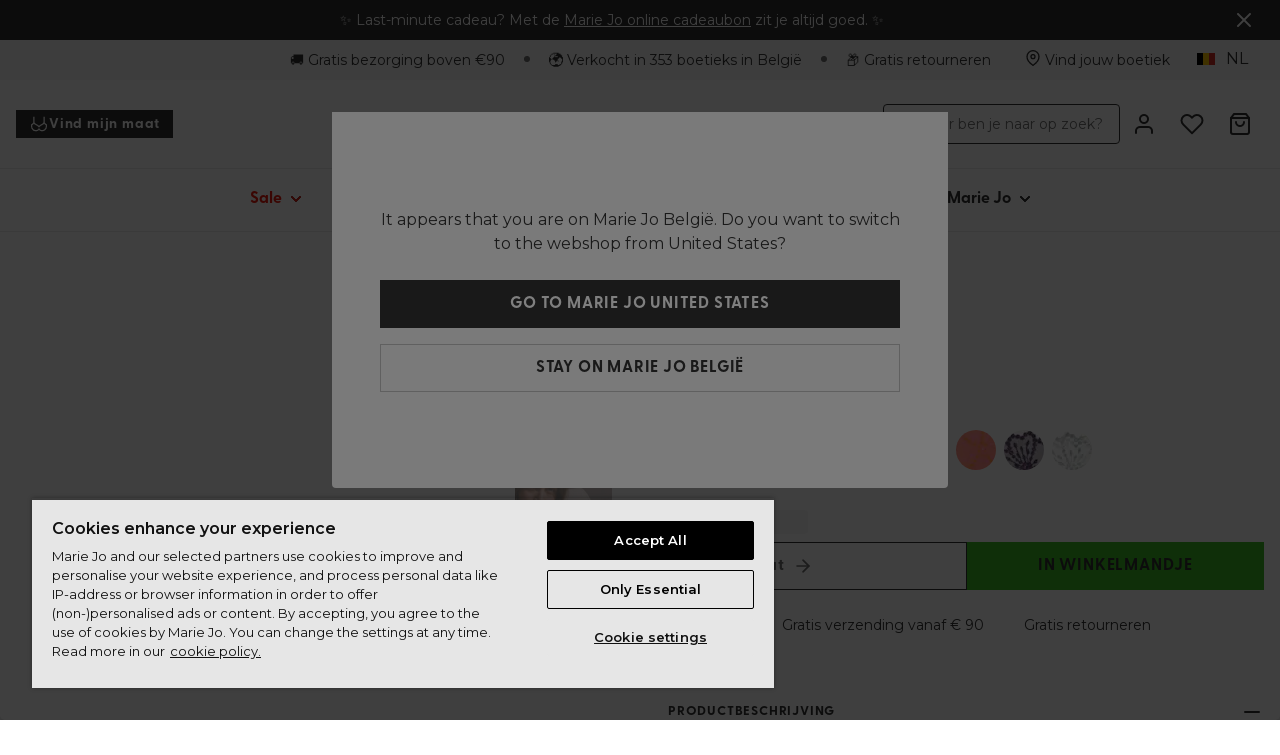

--- FILE ---
content_type: application/javascript; charset=UTF-8
request_url: https://www.mariejo.com/_next/static/chunks/3297.66ae84b4e70d0be0.js
body_size: 4478
content:
try{let e="undefined"!=typeof window?window:"undefined"!=typeof global?global:"undefined"!=typeof globalThis?globalThis:"undefined"!=typeof self?self:{},a=(new e.Error).stack;a&&(e._sentryDebugIds=e._sentryDebugIds||{},e._sentryDebugIds[a]="4b09fe1e-cf75-442f-943f-ad7caccad162",e._sentryDebugIdIdentifier="sentry-dbid-4b09fe1e-cf75-442f-943f-ad7caccad162")}catch(e){}"use strict";(self.webpackChunk_N_E=self.webpackChunk_N_E||[]).push([[3297,7472],{29720:function(e,a,n){n.d(a,{Z:function(){return B}});var o=n(85893),d=n(31955),c=n(67294),i=n(2664),m=n(27603),r=n(13500),t=n(43772),l=n(27903),s=n(81073),u=n(50170),C=n(85388),S=n(5973),h=n(70883),y=n(8581),b=n(17472),f=JSON.parse('[{"name":"Nederlands","code":"nl"},{"name":"English","code":"en"},{"name":"English","code":"en-GB"},{"name":"Espa\xf1ol","code":"es"},{"name":"Deutsch","code":"de"},{"name":"Fran\xe7ais","code":"fr"},{"name":"Dansk","code":"da"},{"name":"Italiano","code":"it"},{"name":"Svenska","code":"sv"}]'),g=n(15401),M=n(60946),I=n(84281),A=n(84611),p=n(34155);let T=(0,m.ZP)(S.uT).attrs({as:"p"}).withConfig({componentId:"sc-a4113aeb-0"})(["",";margin-bottom:8px;",""],(0,S.cY)("body",20),C.ZP.md("\n        margin-bottom: 24px;\n    ")),N=m.ZP.div.withConfig({componentId:"sc-a4113aeb-1"})(["& > *:not(:last-child){margin-bottom:16px;}"]),G=(0,m.ZP)(S.sS).withConfig({componentId:"sc-a4113aeb-2"})(["",""],e=>{let{theme:a,$isDarkMode:n}=e;return n&&(0,m.iv)(["color:",";"],a.registerInStoreSarda.color)}),L=e=>{let{locale:a}=e;return a.inProduction||a.redirectsTo||"true"===p.env.REACT_APP_SHOW_ALL_LOCALES},P=e=>{let{locales:a,allLocalePaths:n,registerInStoreOtherCountriesLocale:o,registerInStoreOtherCountriesLabel:d}=e,c=Object.values(a.flatMap(e=>{var a,o;let{locale:d,channel:c,redirectsTo:i,localeCountries:m,label:r,country:t,order:l,contentfulLocale:s}=e,u=n.find(e=>e.locale===d),C=("true"!==p.env.REACT_APP_SHOW_ALL_LOCALES||!c)&&i?i:u.locale,S=null===(a=f.find(e=>e.code===s))||void 0===a?void 0:a.name,h=null===(o=b.find(e=>e.code===t))||void 0===o?void 0:o.name,y="INTERNATIONAL"!==t;return m?m.map(e=>({key:"".concat(d,"_").concat(e.countryCode),locale:C,label:(0,A.AQ)([e.label,S]," | "),countryCode:e.countryCode,order:e.order,hasIcon:y})):{key:"".concat(d,"_").concat(t),locale:C,label:(0,A.AQ)([h||r,S]," | "),countryCode:t,order:l,hasIcon:y}}).reduce((e,a)=>(e[a.countryCode]||(e[a.countryCode]=[]),e[a.countryCode].push(a),e),{})).sort((e,a)=>e[0].label.localeCompare(a[0].label)).flat().sort((e,a)=>e.order-a.order);if(o){let e=a.find(e=>e.locale===o);c.push({key:"".concat(e.locale,"_").concat(e.country,"_default"),locale:e.locale,label:d||e.label,countryCode:e.country,hasIcon:!1})}return c},E=(e,a)=>"BE"===a.countryCode&&["VLG","BRU"].includes(a.region)?e.find(e=>"nl-be"===e.locale):e.find(e=>e.countryCode===a.countryCode)||e.find(e=>"INTERNATIONAL"===e.countryCode);var B=e=>{var a;let{locales:n,websiteCode:m,showCountryDisclaimer:C,showLocalizedDisclaimer:S,onLocaleSelected:b,allLocalePaths:f,isDarkMode:A,registerInStore:p,registerInStoreOtherCountriesLocale:B,registerInStoreOtherCountriesLabel:v}=e,R=(0,r.Z)(),k=(0,i.I0)(),{locale:D,countryCode:Z,saveSelectedCountryInStorage:K}=(0,M.Z)(),w=(0,i.v9)(l.k),x=(0,c.useMemo)(()=>P({locales:n.filter(e=>L({locale:e})&&(e.registerInStore||!p)),allLocalePaths:f,registerInStoreOtherCountriesLocale:B,registerInStoreOtherCountriesLabel:v}),[f,n,p,v,B]),[F,O]=(0,c.useState)(x.find(e=>e.locale===h.fallbackLocale)||x[0]);(0,c.useEffect)(()=>{if(D){let e=x.find(e=>Z?e.locale===D&&e.countryCode===Z:e.locale===D);if(e){O(e);return}}if(w.isLoaded){let e=E(x,w);e&&O(e)}},[D,Z,w,x]);let U=(null===(a=f.find(e=>{let{locale:a}=e;return a===F.locale}))||void 0===a?void 0:a.path)||"/".concat(F.locale),V=R&&(0,I.c3)();return(0,o.jsxs)(N,{children:[(0,o.jsxs)(G,{size:30,$isDarkMode:A,children:["VANDEVELDE"!==m?(0,o.jsx)(u.Z,{text:"b2c.locale-picker.title"}):(0,o.jsx)(u.Z,{text:"b2c.locale-picker.title-language"}),":"]}),(0,o.jsx)(s.Z,{required:!0,name:"select-country",value:F.key,allowEmpty:!1,options:x.map(e=>{let{key:a,label:n,countryCode:o,hasIcon:d}=e;return{label:"".concat(d&&V?"".concat((0,I.xx)(o)," "):"").concat(n),value:a}}),onChange:e=>{O(x.find(a=>a.key===e.target.value))},isDarkMode:A}),(0,o.jsx)(y.Z,{variant:"brand",fullWidth:!0,href:U,onClick:()=>{d.Z.set(g.Z.countryCheck,"disabled",{expires:7}),K({locale:F.locale,countryCode:F.countryCode}),k(t.N.trackChangeCountry({locale:F.locale,countryCode:F.countryCode})),b&&b()},children:"Continue"}),(0,o.jsxs)(T,{children:[C&&"If your country is not displayed here, we unfortunately cannot ship to you at this time.",C&&("PD"===m||"MJ"===m)&&" Please select 'Other country' to find your nearest store, discover our collection or join the hangtag competition.",S&&(0,o.jsx)(u.Z,{text:"b2c.country-language-switcher.footnote"})]})]})}},83297:function(e,a,n){n.r(a);var o=n(85893);n(67294);var d=n(27603),c=n(29720),i=n(18594),m=n(85388),r=n(70883);let t=d.ZP.div.withConfig({componentId:"sc-67c2e357-0"})(["display:flex;align-items:center;justify-content:center;padding:16px;margin:0 24px;height:100%;",""],m.ZP.md((0,d.iv)(["max-width:100%;padding:0 100px;"])));a.default=e=>{let{isOpen:a,onCloseRequested:n,locales:d,allLocalePaths:m}=e;return(0,o.jsx)(i.default,{id:"localePicker",in:a,maxWidth:812,onCloseRequested:n,children:()=>(0,o.jsx)(t,{children:(0,o.jsx)(c.Z,{locales:d,showLocalizedDisclaimer:"VANDEVELDE"!==r.websiteCode,onLocaleSelected:n,allLocalePaths:m})})})}},13500:function(e,a,n){var o=n(67294),d=n(2095);a.Z=()=>(0,o.useContext)(d.g)},17472:function(e){e.exports=JSON.parse('[{"name":"Afghanistan","code":"AF"},{"name":"\xc5land Islands","code":"AX"},{"name":"Albania","code":"AL"},{"name":"Algeria","code":"DZ"},{"name":"American Samoa","code":"AS"},{"name":"Andorra","code":"AD"},{"name":"Angola","code":"AO"},{"name":"Anguilla","code":"AI"},{"name":"Antarctica","code":"AQ"},{"name":"Antigua and Barbuda","code":"AG"},{"name":"Argentina","code":"AR"},{"name":"Armenia","code":"AM"},{"name":"Aruba","code":"AW"},{"name":"Australia","code":"AU"},{"name":"Austria","code":"AT"},{"name":"Azerbaijan","code":"AZ"},{"name":"Bahamas","code":"BS"},{"name":"Bahrain","code":"BH"},{"name":"Bangladesh","code":"BD"},{"name":"Barbados","code":"BB"},{"name":"Belarus","code":"BY"},{"name":"Belgium","code":"BE"},{"name":"Belize","code":"BZ"},{"name":"Benin","code":"BJ"},{"name":"Bermuda","code":"BM"},{"name":"Bhutan","code":"BT"},{"name":"Bolivia","code":"BO"},{"name":"Bosnia and Herzegovina","code":"BA"},{"name":"Botswana","code":"BW"},{"name":"Bouvet Island","code":"BV"},{"name":"Brazil","code":"BR"},{"name":"British Indian Ocean Territory","code":"IO"},{"name":"Brunei Darussalam","code":"BN"},{"name":"Bulgaria","code":"BG"},{"name":"Burkina Faso","code":"BF"},{"name":"Burundi","code":"BI"},{"name":"Cambodia","code":"KH"},{"name":"Cameroon","code":"CM"},{"name":"Canada","code":"CA"},{"name":"Cape Verde","code":"CV"},{"name":"Cayman Islands","code":"KY"},{"name":"Central African Republic","code":"CF"},{"name":"Chad","code":"TD"},{"name":"Chile","code":"CL"},{"name":"China","code":"CN"},{"name":"Christmas Island","code":"CX"},{"name":"Cocos (Keeling) Islands","code":"CC"},{"name":"Colombia","code":"CO"},{"name":"Comoros","code":"KM"},{"name":"Congo","code":"CG"},{"name":"Congo, The Democratic Republic of the","code":"CD"},{"name":"Cook Islands","code":"CK"},{"name":"Costa Rica","code":"CR"},{"name":"Cote D\'Ivoire","code":"CI"},{"name":"Croatia","code":"HR"},{"name":"Cuba","code":"CU"},{"name":"Cyprus","code":"CY"},{"name":"Czech Republic","code":"CZ"},{"name":"Denmark","code":"DK"},{"name":"Djibouti","code":"DJ"},{"name":"Dominica","code":"DM"},{"name":"Dominican Republic","code":"DO"},{"name":"Ecuador","code":"EC"},{"name":"Egypt","code":"EG"},{"name":"El Salvador","code":"SV"},{"name":"Equatorial Guinea","code":"GQ"},{"name":"Eritrea","code":"ER"},{"name":"Estonia","code":"EE"},{"name":"Ethiopia","code":"ET"},{"name":"Falkland Islands (Malvinas)","code":"FK"},{"name":"Faroe Islands","code":"FO"},{"name":"Fiji","code":"FJ"},{"name":"Finland","code":"FI"},{"name":"France","code":"FR"},{"name":"French Guiana","code":"GF"},{"name":"French Polynesia","code":"PF"},{"name":"French Southern Territories","code":"TF"},{"name":"Gabon","code":"GA"},{"name":"Gambia","code":"GM"},{"name":"Georgia","code":"GE"},{"name":"Germany","code":"DE"},{"name":"Ghana","code":"GH"},{"name":"Gibraltar","code":"GI"},{"name":"Greece","code":"GR"},{"name":"Greenland","code":"GL"},{"name":"Grenada","code":"GD"},{"name":"Guadeloupe","code":"GP"},{"name":"Guam","code":"GU"},{"name":"Guatemala","code":"GT"},{"name":"Guernsey","code":"GG"},{"name":"Guinea","code":"GN"},{"name":"Guinea-Bissau","code":"GW"},{"name":"Guyana","code":"GY"},{"name":"Haiti","code":"HT"},{"name":"Heard Island and Mcdonald Islands","code":"HM"},{"name":"Holy See (Vatican City State)","code":"VA"},{"name":"Honduras","code":"HN"},{"name":"Hong Kong","code":"HK"},{"name":"Hungary","code":"HU"},{"name":"Iceland","code":"IS"},{"name":"India","code":"IN"},{"name":"Indonesia","code":"ID"},{"name":"Iran, Islamic Republic Of","code":"IR"},{"name":"Iraq","code":"IQ"},{"name":"Ireland","code":"IE"},{"name":"Isle of Man","code":"IM"},{"name":"Israel","code":"IL"},{"name":"Italy","code":"IT"},{"name":"Jamaica","code":"JM"},{"name":"Japan","code":"JP"},{"name":"Jersey","code":"JE"},{"name":"Jordan","code":"JO"},{"name":"Kazakhstan","code":"KZ"},{"name":"Kenya","code":"KE"},{"name":"Kiribati","code":"KI"},{"name":"Korea, Democratic People\'S Republic of","code":"KP"},{"name":"Korea, Republic of","code":"KR"},{"name":"Kuwait","code":"KW"},{"name":"Kyrgyzstan","code":"KG"},{"name":"Lao People\'S Democratic Republic","code":"LA"},{"name":"Latvia","code":"LV"},{"name":"Lebanon","code":"LB"},{"name":"Lesotho","code":"LS"},{"name":"Liberia","code":"LR"},{"name":"Libyan Arab Jamahiriya","code":"LY"},{"name":"Liechtenstein","code":"LI"},{"name":"Lithuania","code":"LT"},{"name":"Luxembourg","code":"LU"},{"name":"Macao","code":"MO"},{"name":"Macedonia, The Former Yugoslav Republic of","code":"MK"},{"name":"Madagascar","code":"MG"},{"name":"Malawi","code":"MW"},{"name":"Malaysia","code":"MY"},{"name":"Maldives","code":"MV"},{"name":"Mali","code":"ML"},{"name":"Malta","code":"MT"},{"name":"Marshall Islands","code":"MH"},{"name":"Martinique","code":"MQ"},{"name":"Mauritania","code":"MR"},{"name":"Mauritius","code":"MU"},{"name":"Mayotte","code":"YT"},{"name":"Mexico","code":"MX"},{"name":"Micronesia, Federated States of","code":"FM"},{"name":"Moldova, Republic of","code":"MD"},{"name":"Monaco","code":"MC"},{"name":"Mongolia","code":"MN"},{"name":"Montserrat","code":"MS"},{"name":"Morocco","code":"MA"},{"name":"Mozambique","code":"MZ"},{"name":"Myanmar","code":"MM"},{"name":"Namibia","code":"NA"},{"name":"Nauru","code":"NR"},{"name":"Nepal","code":"NP"},{"name":"Netherlands","code":"NL"},{"name":"Netherlands Antilles","code":"AN"},{"name":"New Caledonia","code":"NC"},{"name":"New Zealand","code":"NZ"},{"name":"Nicaragua","code":"NI"},{"name":"Niger","code":"NE"},{"name":"Nigeria","code":"NG"},{"name":"Niue","code":"NU"},{"name":"Norfolk Island","code":"NF"},{"name":"Northern Mariana Islands","code":"MP"},{"name":"Norway","code":"NO"},{"name":"Oman","code":"OM"},{"name":"Pakistan","code":"PK"},{"name":"Palau","code":"PW"},{"name":"Palestinian Territory, Occupied","code":"PS"},{"name":"Panama","code":"PA"},{"name":"Papua New Guinea","code":"PG"},{"name":"Paraguay","code":"PY"},{"name":"Peru","code":"PE"},{"name":"Philippines","code":"PH"},{"name":"Pitcairn","code":"PN"},{"name":"Poland","code":"PL"},{"name":"Portugal","code":"PT"},{"name":"Puerto Rico","code":"PR"},{"name":"Qatar","code":"QA"},{"name":"Reunion","code":"RE"},{"name":"Romania","code":"RO"},{"name":"Russian Federation","code":"RU"},{"name":"RWANDA","code":"RW"},{"name":"Saint Helena","code":"SH"},{"name":"Saint Kitts and Nevis","code":"KN"},{"name":"Saint Lucia","code":"LC"},{"name":"Saint Pierre and Miquelon","code":"PM"},{"name":"Saint Vincent and the Grenadines","code":"VC"},{"name":"Samoa","code":"WS"},{"name":"San Marino","code":"SM"},{"name":"Sao Tome and Principe","code":"ST"},{"name":"Saudi Arabia","code":"SA"},{"name":"Senegal","code":"SN"},{"name":"Serbia and Montenegro","code":"CS"},{"name":"Seychelles","code":"SC"},{"name":"Sierra Leone","code":"SL"},{"name":"Singapore","code":"SG"},{"name":"Slovakia","code":"SK"},{"name":"Slovenia","code":"SI"},{"name":"Solomon Islands","code":"SB"},{"name":"Somalia","code":"SO"},{"name":"South Africa","code":"ZA"},{"name":"South Georgia and the South Sandwich Islands","code":"GS"},{"name":"Spain","code":"ES"},{"name":"Sri Lanka","code":"LK"},{"name":"Sudan","code":"SD"},{"name":"Suriname","code":"SR"},{"name":"Svalbard and Jan Mayen","code":"SJ"},{"name":"Swaziland","code":"SZ"},{"name":"Sweden","code":"SE"},{"name":"Switzerland","code":"CH"},{"name":"Syrian Arab Republic","code":"SY"},{"name":"Taiwan","code":"TW"},{"name":"Tajikistan","code":"TJ"},{"name":"Tanzania, United Republic of","code":"TZ"},{"name":"Thailand","code":"TH"},{"name":"Timor-Leste","code":"TL"},{"name":"Togo","code":"TG"},{"name":"Tokelau","code":"TK"},{"name":"Tonga","code":"TO"},{"name":"Trinidad and Tobago","code":"TT"},{"name":"Tunisia","code":"TN"},{"name":"Turkey","code":"TR"},{"name":"Turkmenistan","code":"TM"},{"name":"Turks and Caicos Islands","code":"TC"},{"name":"Tuvalu","code":"TV"},{"name":"Uganda","code":"UG"},{"name":"Ukraine","code":"UA"},{"name":"United Arab Emirates","code":"AE"},{"name":"United Kingdom","code":"GB"},{"name":"United States","code":"US"},{"name":"United States Minor Outlying Islands","code":"UM"},{"name":"Uruguay","code":"UY"},{"name":"Uzbekistan","code":"UZ"},{"name":"Vanuatu","code":"VU"},{"name":"Venezuela","code":"VE"},{"name":"Viet Nam","code":"VN"},{"name":"Virgin Islands, British","code":"VG"},{"name":"Virgin Islands, U.S.","code":"VI"},{"name":"Wallis and Futuna","code":"WF"},{"name":"Western Sahara","code":"EH"},{"name":"Yemen","code":"YE"},{"name":"Zambia","code":"ZM"},{"name":"Zimbabwe","code":"ZW"}]')}}]);

--- FILE ---
content_type: application/javascript; charset=UTF-8
request_url: https://www.mariejo.com/_next/static/chunks/2103.5d007c9ad982513e.js
body_size: 4708
content:
try{let e="undefined"!=typeof window?window:"undefined"!=typeof global?global:"undefined"!=typeof globalThis?globalThis:"undefined"!=typeof self?self:{},t=(new e.Error).stack;t&&(e._sentryDebugIds=e._sentryDebugIds||{},e._sentryDebugIds[t]="aa0604a4-41a4-4d3f-bffe-e96e3a3ead9c",e._sentryDebugIdIdentifier="sentry-dbid-aa0604a4-41a4-4d3f-bffe-e96e3a3ead9c")}catch(e){}(self.webpackChunk_N_E=self.webpackChunk_N_E||[]).push([[2103],{75:function(e,t,n){var r=n(34155);(function(){var t,n,i,o;"undefined"!=typeof performance&&null!==performance&&performance.now?e.exports=function(){return performance.now()}:null!=r&&r.hrtime?(e.exports=function(){return(t()-o)/1e6},n=r.hrtime,o=(t=function(){var e;return 1e9*(e=n())[0]+e[1]})()-1e9*r.uptime()):Date.now?(e.exports=function(){return Date.now()-i},i=Date.now()):(e.exports=function(){return new Date().getTime()-i},i=new Date().getTime())}).call(this)},54087:function(e,t,n){for(var r=n(75),i="undefined"==typeof window?n.g:window,o=["moz","webkit"],a="AnimationFrame",s=i["request"+a],l=i["cancel"+a]||i["cancelRequest"+a],c=0;!s&&c<o.length;c++)s=i[o[c]+"Request"+a],l=i[o[c]+"Cancel"+a]||i[o[c]+"CancelRequest"+a];if(!s||!l){var u=0,d=0,f=[],p=1e3/60;s=function(e){if(0===f.length){var t=r(),n=Math.max(0,p-(t-u));u=n+t,setTimeout(function(){var e=f.slice(0);f.length=0;for(var t=0;t<e.length;t++)if(!e[t].cancelled)try{e[t].callback(u)}catch(e){setTimeout(function(){throw e},0)}},Math.round(n))}return f.push({handle:++d,callback:e,cancelled:!1}),d},l=function(e){for(var t=0;t<f.length;t++)f[t].handle===e&&(f[t].cancelled=!0)}}e.exports=function(e){return s.call(i,e)},e.exports.cancel=function(){l.apply(i,arguments)},e.exports.polyfill=function(e){e||(e=i),e.requestAnimationFrame=s,e.cancelAnimationFrame=l}},51517:function(e,t,n){"use strict";var r=Object.assign||function(e){for(var t=1;t<arguments.length;t++){var n=arguments[t];for(var r in n)Object.prototype.hasOwnProperty.call(n,r)&&(e[r]=n[r])}return e},i=function(){function e(e,t){for(var n=0;n<t.length;n++){var r=t[n];r.enumerable=r.enumerable||!1,r.configurable=!0,"value"in r&&(r.writable=!0),Object.defineProperty(e,r.key,r)}}return function(t,n,r){return n&&e(t.prototype,n),r&&e(t,r),t}}(),o=n(67294),a=f(o),s=f(n(45697)),l=f(n(96774)),c=f(n(54087)),u=f(n(23028)),d=f(n(74509));function f(e){return e&&e.__esModule?e:{default:e}}function p(e,t){var n={};for(var r in e)!(t.indexOf(r)>=0)&&Object.prototype.hasOwnProperty.call(e,r)&&(n[r]=e[r]);return n}var h=function(){},g=function(e){function t(e){!function(e,t){if(!(e instanceof t))throw TypeError("Cannot call a class as a function")}(this,t);var n=function(e,t){if(!e)throw ReferenceError("this hasn't been initialised - super() hasn't been called");return t&&("object"==typeof t||"function"==typeof t)?t:e}(this,(t.__proto__||Object.getPrototypeOf(t)).call(this,e));return n.setRef=function(e){return n.inner=e},n.setHeightOffset=function(){n.setState({height:n.inner?n.inner.offsetHeight:""}),n.resizeTicking=!1},n.getScrollY=function(){return void 0!==n.props.parent().pageYOffset?n.props.parent().pageYOffset:void 0!==n.props.parent().scrollTop?n.props.parent().scrollTop:(document.documentElement||document.body.parentNode||document.body).scrollTop},n.getViewportHeight=function(){return window.innerHeight||document.documentElement.clientHeight||document.body.clientHeight},n.getDocumentHeight=function(){var e=document.body,t=document.documentElement;return Math.max(e.scrollHeight,t.scrollHeight,e.offsetHeight,t.offsetHeight,e.clientHeight,t.clientHeight)},n.getElementPhysicalHeight=function(e){return Math.max(e.offsetHeight,e.clientHeight)},n.getElementHeight=function(e){return Math.max(e.scrollHeight,e.offsetHeight,e.clientHeight)},n.getScrollerPhysicalHeight=function(){var e=n.props.parent();return e===window||e===document.body?n.getViewportHeight():n.getElementPhysicalHeight(e)},n.getScrollerHeight=function(){var e=n.props.parent();return e===window||e===document.body?n.getDocumentHeight():n.getElementHeight(e)},n.isOutOfBound=function(e){var t=n.getScrollerPhysicalHeight(),r=n.getScrollerHeight();return e<0||e+t>r},n.handleScroll=function(){n.scrollTicking||(n.scrollTicking=!0,(0,c.default)(n.update))},n.handleResize=function(){n.resizeTicking||(n.resizeTicking=!0,(0,c.default)(n.setHeightOffset))},n.unpin=function(){n.props.onUnpin(),n.setState({translateY:"-100%",className:"headroom headroom--unpinned",animation:!0,state:"unpinned"})},n.unpinSnap=function(){n.props.onUnpin(),n.setState({translateY:"-100%",className:"headroom headroom--unpinned headroom-disable-animation",animation:!1,state:"unpinned"})},n.pin=function(){n.props.onPin(),n.setState({translateY:0,className:"headroom headroom--pinned",animation:!0,state:"pinned"})},n.unfix=function(){n.props.onUnfix(),n.setState({translateY:0,className:"headroom headroom--unfixed headroom-disable-animation",animation:!1},function(){setTimeout(function(){n.setState({state:"unfixed"})},0)})},n.update=function(){if(n.currentScrollY=n.getScrollY(),!n.isOutOfBound(n.currentScrollY)){var e=(0,u.default)(n.lastKnownScrollY,n.currentScrollY,n.props,n.state).action;"pin"===e?n.pin():"unpin"===e?n.unpin():"unpin-snap"===e?n.unpinSnap():"unfix"===e&&n.unfix()}n.lastKnownScrollY=n.currentScrollY,n.scrollTicking=!1},n.currentScrollY=0,n.lastKnownScrollY=0,n.scrollTicking=!1,n.resizeTicking=!1,n.eventListenerOptions=!1,n.state={state:"unfixed",translateY:0,className:"headroom headroom--unfixed"},n}return!function(e,t){if("function"!=typeof t&&null!==t)throw TypeError("Super expression must either be null or a function, not "+typeof t);e.prototype=Object.create(t&&t.prototype,{constructor:{value:e,enumerable:!1,writable:!0,configurable:!0}}),t&&(Object.setPrototypeOf?Object.setPrototypeOf(e,t):e.__proto__=t)}(t,e),i(t,null,[{key:"getDerivedStateFromProps",value:function(e,t){return e.disable&&"unfixed"!==t.state?{translateY:0,className:"headroom headroom--unfixed headroom-disable-animation",animation:!1,state:"unfixed"}:null}}]),i(t,[{key:"componentDidMount",value:function(){this.setHeightOffset(),this.eventListenerOptions=!!(0,d.default)()&&{passive:!0,capture:!1},!this.props.disable&&(this.props.parent().addEventListener("scroll",this.handleScroll,this.eventListenerOptions),this.props.calcHeightOnResize&&this.props.parent().addEventListener("resize",this.handleResize,this.eventListenerOptions))}},{key:"shouldComponentUpdate",value:function(e,t){return!(0,l.default)(this.props,e)||!(0,l.default)(this.state,t)}},{key:"componentDidUpdate",value:function(e,t){e.children!==this.props.children&&this.setHeightOffset(),!e.disable&&this.props.disable?(this.props.parent().removeEventListener("scroll",this.handleScroll,this.eventListenerOptions),this.props.parent().removeEventListener("resize",this.handleResize,this.eventListenerOptions),"unfixed"!==t.state&&"unfixed"===this.state.state&&this.props.onUnfix()):e.disable&&!this.props.disable&&(this.props.parent().addEventListener("scroll",this.handleScroll,this.eventListenerOptions),this.props.calcHeightOnResize&&this.props.parent().addEventListener("resize",this.handleResize,this.eventListenerOptions)),e.pin!==this.props.pin&&this.handleScroll()}},{key:"componentWillUnmount",value:function(){this.props.parent()&&(this.props.parent().removeEventListener("scroll",this.handleScroll,this.eventListenerOptions),this.props.parent().removeEventListener("resize",this.handleResize,this.eventListenerOptions)),window.removeEventListener("scroll",this.handleScroll,this.eventListenerOptions)}},{key:"render",value:function(){var e=this.props,t=e.className,n=e.tag,i=p(e,["className","tag"]);delete i.onUnpin,delete i.onPin,delete i.onUnfix,delete i.disableInlineStyles,delete i.disable,delete i.pin,delete i.parent,delete i.children,delete i.upTolerance,delete i.downTolerance,delete i.pinStart,delete i.calcHeightOnResize;var o=i.style,s=i.wrapperStyle,l=p(i,["style","wrapperStyle"]),c={position:this.props.disable||"unfixed"===this.state.state?"relative":"fixed",top:0,left:0,right:0,zIndex:1,WebkitTransform:"translate3D(0, "+this.state.translateY+", 0)",MsTransform:"translate3D(0, "+this.state.translateY+", 0)",transform:"translate3D(0, "+this.state.translateY+", 0)"},u=this.state.className;this.state.animation&&(c=r({},c,{WebkitTransition:"all .2s ease-in-out",MozTransition:"all .2s ease-in-out",OTransition:"all .2s ease-in-out",transition:"all .2s ease-in-out"}),u+=" headroom--scrolled"),c=this.props.disableInlineStyles?o:r({},c,o);var d=r({},s,{height:this.state.height?this.state.height:null});return a.default.createElement(n,{style:d,className:t?t+" headroom-wrapper":"headroom-wrapper"},a.default.createElement("div",r({ref:this.setRef},l,{style:c,className:u}),this.props.children))}}]),t}(o.Component);g.propTypes={className:s.default.string,parent:s.default.func,children:s.default.any.isRequired,disableInlineStyles:s.default.bool,disable:s.default.bool,pin:s.default.bool,upTolerance:s.default.number,downTolerance:s.default.number,onPin:s.default.func,onUnpin:s.default.func,onUnfix:s.default.func,wrapperStyle:s.default.object,pinStart:s.default.number,style:s.default.object,calcHeightOnResize:s.default.bool,tag:s.default.string},g.defaultProps={parent:function(){return window},disableInlineStyles:!1,disable:!1,pin:!1,upTolerance:5,downTolerance:0,onPin:h,onUnpin:h,onUnfix:h,wrapperStyle:{},pinStart:0,calcHeightOnResize:!0,tag:"div"},t.Z=g},23028:function(e,t){"use strict";Object.defineProperty(t,"__esModule",{value:!0}),t.default=function(){var e=arguments.length>0&&void 0!==arguments[0]?arguments[0]:0,t=arguments.length>1&&void 0!==arguments[1]?arguments[1]:0,n=arguments.length>2&&void 0!==arguments[2]?arguments[2]:{},r=arguments.length>3&&void 0!==arguments[3]?arguments[3]:{},i=t>=e?"down":"up",o=Math.abs(t-e);if(n.disable)return{action:"none",scrollDirection:i,distanceScrolled:o};if(n.pin)return{action:"pinned"!==r.state?"pin":"none",scrollDirection:i,distanceScrolled:o};if(t<=n.pinStart&&"unfixed"!==r.state)return{action:"unfix",scrollDirection:i,distanceScrolled:o};if(t<=r.height&&"down"===i&&"unfixed"===r.state)return{action:"none",scrollDirection:i,distanceScrolled:o};if(t>r.height+n.pinStart&&"down"===i&&"unfixed"===r.state)return{action:"unpin-snap",scrollDirection:i,distanceScrolled:o};if("down"===i&&["pinned","unfixed"].indexOf(r.state)>=0&&t>r.height+n.pinStart&&o>n.downTolerance)return{action:"unpin",scrollDirection:i,distanceScrolled:o};if("up"===i&&o>n.upTolerance&&0>["pinned","unfixed"].indexOf(r.state))return{action:"pin",scrollDirection:i,distanceScrolled:o};else if("up"===i&&t<=r.height&&0>["pinned","unfixed"].indexOf(r.state))return{action:"pin",scrollDirection:i,distanceScrolled:o};else return{action:"none",scrollDirection:i,distanceScrolled:o}}},74509:function(e,t){"use strict";Object.defineProperty(t,"__esModule",{value:!0}),t.default=function(){var e=!1;try{var t={get passive(){return e=!0,!1}};window.addEventListener("test",null,t),window.removeEventListener("test",null,t)}catch(t){e=!1}return e}},2417:function(e,t,n){"use strict";n.d(t,{g:function(){return h}});var r=n(67294),i=n(95930),o=n(51477),a=n(89309),s=n(97406),l=n(58336),c=n(37556),u=n(94397),d=n(3353),f=n(33903),p=["children"];function h(e){var t,n,h,g,m,v,y,b,S,O=e.children,w=(t=function(e,t){if(null==e)return{};var n,r,i=function(e,t){if(null==e)return{};var n,r,i={},o=Object.keys(e);for(r=0;r<o.length;r++)n=o[r],t.indexOf(n)>=0||(i[n]=e[n]);return i}(e,t);if(Object.getOwnPropertySymbols){var o=Object.getOwnPropertySymbols(e);for(r=0;r<o.length;r++)n=o[r],!(t.indexOf(n)>=0)&&Object.prototype.propertyIsEnumerable.call(e,n)&&(i[n]=e[n])}return i}(e,p),n=(0,l.a)(),g=null==(h=(0,c.s)())?void 0:h.initialResults,m=(0,s.a)(),v=(0,d.q)(t),b=(y=(0,r.useMemo)(function(){return(0,o.Z)(v)},[v])).getHelper(),S=(0,a.N)(),(0,u.L)(function(){S()},[b,S]),(0,f.F)({widget:y,parentIndex:m,props:v,shouldSsr:!!(n||g),skipSuspense:!0}),y);return null===w.getHelper()?null:r.createElement(i.Z.Provider,{value:w},O)}},81848:function(e,t,n){"use strict";n.d(t,{O:function(){return v}});var r=n(87456),i=n(11490),o=n(28537),a=n(88840),s=n(90761),l=n(10336),c=n(60421);function u(e){return(u="function"==typeof Symbol&&"symbol"==typeof Symbol.iterator?function(e){return typeof e}:function(e){return e&&"function"==typeof Symbol&&e.constructor===Symbol&&e!==Symbol.prototype?"symbol":typeof e})(e)}function d(e,t){var n=Object.keys(e);if(Object.getOwnPropertySymbols){var r=Object.getOwnPropertySymbols(e);t&&(r=r.filter(function(t){return Object.getOwnPropertyDescriptor(e,t).enumerable})),n.push.apply(n,r)}return n}function f(e){for(var t=1;t<arguments.length;t++){var n=null!=arguments[t]?arguments[t]:{};t%2?d(Object(n),!0).forEach(function(t){p(e,t,n[t])}):Object.getOwnPropertyDescriptors?Object.defineProperties(e,Object.getOwnPropertyDescriptors(n)):d(Object(n)).forEach(function(t){Object.defineProperty(e,t,Object.getOwnPropertyDescriptor(n,t))})}return e}function p(e,t,n){var r;return(r=function(e,t){if("object"!=u(e)||!e)return e;var n=e[Symbol.toPrimitive];if(void 0!==n){var r=n.call(e,t||"default");if("object"!=u(r))return r;throw TypeError("@@toPrimitive must return a primitive value.")}return("string"===t?String:Number)(e)}(t,"string"),(t="symbol"==u(r)?r:String(r))in e)?Object.defineProperty(e,t,{value:n,enumerable:!0,configurable:!0,writable:!0}):e[t]=n,e}var h=(0,r.K)({name:"hits",connector:!0}),g=function(e){var t=arguments.length>1&&void 0!==arguments[1]?arguments[1]:i.Z;return(0,o._)(e,h()),function(n){var r,i,o=n||{},u=o.escapeHTML,d=void 0===u||u,h=o.transformItems,g=void 0===h?function(e){return e}:h;return{$$type:"ais.hits",init:function(t){e(f(f({},this.getWidgetRenderState(t)),{},{instantSearchInstance:t.instantSearchInstance}),!0)},render:function(t){var n=this.getWidgetRenderState(t);e(f(f({},n),{},{instantSearchInstance:t.instantSearchInstance}),!1),n.sendEvent("view:internal",n.items)},getRenderState:function(e,t){return f(f({},e),{},{hits:this.getWidgetRenderState(t)})},getWidgetRenderState:function(e){var t,o,u,f=e.results,p=e.helper,h=e.instantSearchInstance;if(r||(r=(0,a.HV)({instantSearchInstance:h,helper:p,widgetType:this.$$type})),i||(i=(0,a.KN)({helper:p,widgetType:this.$$type,instantSearchInstance:h})),!f)return{hits:[],items:[],results:void 0,banner:void 0,sendEvent:r,bindEvent:i,widgetParams:n};d&&f.hits.length>0&&(f.hits=(0,s.mY)(f.hits));var m=(0,l.x)(f.hits,f.page,f.hitsPerPage),v=g((0,c.I)(m,f.queryID),{results:f}),y=null===(t=f.renderingContent)||void 0===t?void 0:null===(o=t.widgets)||void 0===o?void 0:null===(u=o.banners)||void 0===u?void 0:u[0];return{hits:v,items:v,results:f,banner:y,sendEvent:r,bindEvent:i,widgetParams:n}},dispose:function(e){var n=e.state;return(t(),d)?n.setQueryParameters(Object.keys(s.dg).reduce(function(e,t){return f(f({},e),{},p({},t,void 0))},{})):n},getWidgetSearchParameters:function(e,t){return d?e.setQueryParameters(s.dg):e}}}},m=n(53874);function v(e,t){return(0,m.B)(g,e,t)}},37386:function(e,t,n){"use strict";n.d(t,{l:function(){return p}});var r=n(87456),i=n(11490),o=n(28537);function a(e){return(a="function"==typeof Symbol&&"symbol"==typeof Symbol.iterator?function(e){return typeof e}:function(e){return e&&"function"==typeof Symbol&&e.constructor===Symbol&&e!==Symbol.prototype?"symbol":typeof e})(e)}function s(e,t){var n=Object.keys(e);if(Object.getOwnPropertySymbols){var r=Object.getOwnPropertySymbols(e);t&&(r=r.filter(function(t){return Object.getOwnPropertyDescriptor(e,t).enumerable})),n.push.apply(n,r)}return n}function l(e){for(var t=1;t<arguments.length;t++){var n=null!=arguments[t]?arguments[t]:{};t%2?s(Object(n),!0).forEach(function(t){var r,i;r=t,i=n[t],(r=function(e){var t=function(e,t){if("object"!=a(e)||!e)return e;var n=e[Symbol.toPrimitive];if(void 0!==n){var r=n.call(e,t||"default");if("object"!=a(r))return r;throw TypeError("@@toPrimitive must return a primitive value.")}return("string"===t?String:Number)(e)}(e,"string");return"symbol"==a(t)?t:String(t)}(r))in e?Object.defineProperty(e,r,{value:i,enumerable:!0,configurable:!0,writable:!0}):e[r]=i}):Object.getOwnPropertyDescriptors?Object.defineProperties(e,Object.getOwnPropertyDescriptors(n)):s(Object(n)).forEach(function(t){Object.defineProperty(e,t,Object.getOwnPropertyDescriptor(n,t))})}return e}var c=(0,r.K)({name:"search-box",connector:!0}),u=function(e,t){return t(e)},d=function(e){var t=arguments.length>1&&void 0!==arguments[1]?arguments[1]:i.Z;return(0,o._)(e,c()),function(n){var r,i,o=(n||{}).queryHook,a=void 0===o?u:o;return{$$type:"ais.searchBox",init:function(t){var n=t.instantSearchInstance;e(l(l({},this.getWidgetRenderState(t)),{},{instantSearchInstance:n}),!0)},render:function(t){var n=t.instantSearchInstance;e(l(l({},this.getWidgetRenderState(t)),{},{instantSearchInstance:n}),!1)},dispose:function(e){var n=e.state;return t(),n.setQueryParameter("query",void 0)},getRenderState:function(e,t){return l(l({},e),{},{searchBox:this.getWidgetRenderState(t)})},getWidgetRenderState:function(e){var t=e.helper,o=e.instantSearchInstance,s=e.state;return r||(r=function(e){a(e,function(e){return t.setQuery(e).search()})},i=function(){t.setQuery("").search()}),{query:s.query||"",refine:r,clear:i,widgetParams:n,isSearchStalled:"stalled"===o.status}},getWidgetUiState:function(e,t){var n=t.searchParameters.query||"";return""===n||e&&e.query===n?e:l(l({},e),{},{query:n})},getWidgetSearchParameters:function(e,t){var n=t.uiState;return e.setQueryParameter("query",n.query||"")}}}},f=n(53874);function p(e,t){return(0,f.B)(d,e,t)}}}]);

--- FILE ---
content_type: application/javascript; charset=utf-8
request_url: https://cdn-eu.dynamicyield.com/api/9878959/api_dynamic.js
body_size: 10719
content:
var DYExps=DYExps||{};if(function(){var e=9878959;void 0===window.DY&&(window.DY={}),void 0===window.DY.scsec&&(window.DY.scsec=e);var l,t={1110315:{internal:!0,showOnce:!1,containsSessionStickiness:!1,containsVersionStickiness:!1,ignoreHooks:!1,displayName:(l=["users_identification","Experience%201","Variation%201","var%20urlParams%20=%20window.location.href.split('?')%5B1%5D.split('&');%0Afor%20(var%20i%20=%200;%20i%20%3C%20urlParams.length;%20i++)%20%7B%0A%20%20%20%20var%20keyVal%20=%20urlParams%5Bi%5D.split('=');%0A%20%20%20%20var%20key%20=%20keyVal%5B0%5D;%0A%20%20%20%20if%20(key%20===%20%22$%7BURL%20Parameter%20Name%7D%22)%20%7B%0A%20%20%20%20%20%20%20%20var%20hashedEmail%20=%20keyVal%5B1%5D.toLowerCase();%0A%20%20%20%20%20%20%20%20DY.API('identify',%20%7B%0A%20%20%20%20%20%20%20%20%20%20%20%20%20%20uid:%20hashedEmail,%0A%20%20%20%20%20%20%20%20%20%20%20%20%20%20type:%20'he'%20%0A%20%20%20%20%20%20%20%20%7D);%0A%20%20%20%20%20%20%7D%0A%7D","%7B%22html%22:%7B%7D,%22css%22:%7B%7D,%22js%22:%7B%22URL%20Parameter%20Name%22:%7B%22value%22:%22cuid%22%7D%7D,%22rcom%22:%7B%7D%7D","%7B%22css%22:%5B%5D,%22js%22:%5B%5D%7D","Main Popup - lead gen_0","Main Popup - lead gen","dy-auto-embedded-object","_CurrentPage","not_contains","scan-at-home","subscribe-and-win","Pop-up%20-%20rebranding%20+%20incentive%20(DE,%20FR,%20PT,%20other%20EU)","8cc7d639b36fc853a6481810c6cf005f","Incentive%20version","380e1b17df6982bf4e92b634279efa6b","Variation%202","Pop-up%20-%20rebranding%20(BE,%20NL,%20US,%20CH,%20PL,%20DK,%20CA)","2617ec19d8eb7853a22b1b3b66553cf3","Dark%20version","Newsletter test","Newsletter -10% copy","%0A/*%20CHANGE%20TEXT%20*/%0ADYO.waitForElement('%5Bclass=%22sc-69a234a8-0%20dvXeUu%20sc-7776fd5e-4%20eXugeZ%22%5D',%20function(el)%20%7B%0A(function%20anonymous(e%0A)%20%7B%0Aconst%20span1%20=%20document.createElement('span');%0Aspan1.textContent%20=%20'%20';%0Aconst%20span2%20=%20document.createElement('span');%0Aspan2.textContent%20=%20'%20';%0A%0Ae.childNodes%5B0%5D.nodeValue%20=%20'$%7Bvariable1%7D';%0Ae.appendChild(span2);%0Ae.appendChild(document.createTextNode(%22$%7Bvariable2%7D%22));%0A%0ADYO.waitForElement('%5Bclass=%22sc-7776fd5e-5%20dQeHtZ%22%5D',%20function(el2)%20%7B%0A(function%20anonymous(e2%0A)%20%7B%0Ae.insertBefore(span1,%20e2);%0Ae2.childNodes%5B0%5D.nodeValue%20=%20%60%20$%7Bvariable3%7D%60;%0A%7D)(el2%5B0%5D);%0A%0A%0A%0A%7D,%201,%2050,%201000);%0A%0A%0A%7D)(el%5B0%5D);%0A%0A%7D,%201,%2050,%201000);","%7B%22html%22:%7B%7D,%22css%22:%7B%7D,%22js%22:%7B%22variable2%22:%7B%22value%22:%22your%2520first%2520order.%22,%22translations%22:%7B%22de_DE%22:%7B%22value%22:%22bei%2520deiner%2520ersten%2520Bestellung.%22%7D,%22fr_FR%22:%7B%22value%22:%22sur%2520votre%2520premi%25E8re%2520commande.%22%7D,%22en_GB%22:%7B%22value%22:%22your%2520first%2520order.%22%7D,%22es_ES%22:%7B%22value%22:%22en%2520tu%2520primer%2520pedido.%22%7D,%22sv_SE%22:%7B%22value%22:%22p%25E5%2520din%2520f%25F6rsta%2520order.%22%7D,%22it_IT%22:%7B%22value%22:%22sul%2520tuo%2520primo%2520ordine.%22%7D,%22da_DK%22:%7B%22value%22:%22.%22%7D%7D%7D,%22variable3%22:%7B%22value%22:%2210%2525%2520off%22,%22translations%22:%7B%22de_DE%22:%7B%22value%22:%22-10%2525%22%7D,%22fr_FR%22:%7B%22value%22:%2210%2520%2525%2520de%2520r%25E9duction%22%7D,%22en_GB%22:%7B%22value%22:%2210%2525%2520off%22%7D,%22es_ES%22:%7B%22value%22:%2210%2520%2525%2520de%2520descuento%22%7D,%22sv_SE%22:%7B%22value%22:%2210%2520%2525%2520rabatt%22%7D,%22it_IT%22:%7B%22value%22:%2210%2525%2520di%2520sconto%22%7D,%22da_DK%22:%7B%22value%22:%22nyhedsbrev%22%7D%7D%7D,%22variable1%22:%7B%22value%22:%22Sign%2520up%2520for%2520our%2520newsletter%2520and%2520unlock%22,%22translations%22:%7B%22de_DE%22:%7B%22value%22:%22Abonniere%2520unseren%2520Newsletter%2520und%2520spare%22%7D,%22fr_FR%22:%7B%22value%22:%22Inscrivez-vous%2520%25E0%2520notre%2520bulletin%2520et%2520profitez%2520de%22%7D,%22en_GB%22:%7B%22value%22:%22Sign%2520up%2520for%2520our%2520newsletter%2520and%2520unlock%22%7D,%22es_ES%22:%7B%22value%22:%22Suscr%25EDbete%2520a%2520nuestra%2520newsletter%2520y%2520disfruta%2520de%2520un%22%7D,%22sv_SE%22:%7B%22value%22:%22Anm%25E4l%2520dig%2520till%2520v%25E5rt%2520nyhetsbrev%2520och%2520f%25E5%22%7D,%22it_IT%22:%7B%22value%22:%22Iscriviti%2520alla%2520nostra%2520newsletter%2520e%2520approfitta%2520del%22%7D,%22da_DK%22:%7B%22value%22:%22Tilmeld%2520dig%2520vores%22%7D%7D%7D%7D,%22rcom%22:%7B%7D%7D","%7B%22css%22:%5B%5D,%22js%22:%5B%5D,%22html%22:%5B%5D%7D","EXP190_Urgency message PDP_0","Urgency message PDP","_ProductPurchased","Urgency%20message%20PDP","354f81b5a86864193f4205e2cda929b3","_dy_collection_inject","var%20head=document.getElementsByTagName(%22head%22)%5B0%5D,elem=document.createElement(%22script%22),id=0,jsession=%22%22,isSesNew=!1;try%7Bid=window.localStorage.getItem(%22_dyid%22).replace(/%5E(-?%5B0-9%5D+)(.*)/,%22$1%22)%7Dcatch(e)%7B%7Dtry%7Bid=document.cookie.match(/(?:%5E%7C;)%5Cs?_dyid=(.*?)(?:;%7C$)/i)%5B1%5D%7Dcatch(e)%7B%7Dtry%7Bjsession=DYO.SessionUtils.getHybridSession().value%7Dcatch(e)%7B%7Dtry%7BisSesNew=DYO.SessionUtils.getHybridSession().isNew%7Dcatch(e)%7B%7Delem.setAttribute(%22type%22,%22text/javascript%22),elem.setAttribute(%22async%22,%22true%22);var%20url=%22//st-eu.dynamicyield.com/st?sec=%22+DY.scsec+%22&inHead=true&id=%22+id+%22&jsession=%22+jsession+%22&ref=%22+encodeURIComponent(document.referrer)+%22&scriptVersion=%22+(window.DYO&&void%200!==DYO.version?DYO.version:%22_UNKNOWN_%22)+%22&isSesNew=%22+isSesNew,dyIdServer=%22%22;try%7BdyIdServer=document.cookie.match(/(?:%5E%7C;)%5Cs?_dyid_server=(.*?)(?:;%7C$)/i)%5B1%5D%7Dcatch(e)%7B%7Durl+=%22&dyid_server=%22+dyIdServer;var%20context=encodeURIComponent(DYJSON.stringify(DY.recommendationContext%7C%7Cnull));%22null%22!==context&&(url+=%22&ctx=%22+context);try%7Burl=DYO.ActiveConsent.addStatusToQueryParams(url)%7Dcatch(e)%7B%7Delem.setAttribute(%22src%22,url),head.appendChild(elem);","%7B%22html%22:%7B%7D,%22css%22:%7B%7D,%22js%22:%7B%7D,%22rcom%22:%7B%7D%7D"])[31],dynamicVariables:[],gaScriptType:!1,tagManagerData:{data_event_name:"",data_layer_name:""},isTouchPoint:!1,isMultiTouch:!1,isMuse:!1,touchPointIds:[],campaignDeps:[],isSPACompat:!1,priority:null,hasAudRule:!1,waitForServerToReply:null,pageEventDisjs:[],rules:[{ruleDisjs:[],smartObject:{id:1328877,experiment:1327508,frequency:0,gaControlGroupMethod:"random",height:1,name:l[31],objectType:5,status:"ACTIVE",variations:{101041645:{cssCode:"",htmlCode:"",jsCode:l[32],name:l[31],params:l[33],resources:"%7B%7D",renderType:"html"}},width:1},touchPointRules:{},ttw:0,touchPointsDisjs:[]}],ttw:0,name:l[31],subType:"action",placements:[]},1144949:{internal:!1,showOnce:!1,containsSessionStickiness:!1,containsVersionStickiness:!0,ignoreHooks:!0,displayName:l[0],dynamicVariables:[],gaScriptType:!1,tagManagerData:{data_event_name:"",data_layer_name:""},isTouchPoint:!1,isMultiTouch:!1,isMuse:!1,touchPointIds:[],campaignDeps:[],isSPACompat:!1,priority:4,hasAudRule:!1,waitForServerToReply:null,pageEventDisjs:[{ttw:0,condType:"_PageEvent",conds:[{id:13779731,audDisjCondId:13375075,includeUrlParams:!0,selectParameter:"0",selectMethod:"TimeOnPage"}]}],rules:[{ruleDisjs:[{ttw:0,condType:"_PageEvent",conds:[{id:13779731,audDisjCondId:13375075,includeUrlParams:!0,selectParameter:"0",selectMethod:"TimeOnPage"}]}],smartObject:{id:1419841,experiment:1416832,experimentMode:"manual",frequency:7200,gaControlGroupMethod:"no_action",height:1,name:l[1],objectType:5,status:"ACTIVE",variations:{101311191:{cssCode:"",htmlCode:"",jsCode:l[3],name:l[2],params:l[4],resources:l[5],renderType:"html"}},width:1},touchPointRules:{},ttw:0,touchPointsDisjs:[]}],ttw:0,name:l[0],subType:"action",placements:[]},1276267:{internal:!1,showOnce:!0,containsSessionStickiness:!1,containsVersionStickiness:!0,ignoreHooks:!0,displayName:l[7],dynamicVariables:[],gaScriptType:!1,tagManagerData:{data_event_name:"",data_layer_name:""},embedOptions:{replaceOption:"replace",enabled:!0,container:{type:"div",cssCode:"",jsCode:"",htmlCodeAfter:"",htmlCodeBefore:"",params:"{}",customClass:"",wrapperClass:l[8]},variations:{customClass:"",params:"{}",presetClass:"",type:"div"},layout:"",selector:"",inIframe:!1,repeats:200,delay:50,pageContext:null,conditions:[{ttw:0,condType:"_PageEvent",conds:[{id:20796457,audDisjCondId:19536835,includeUrlParams:!0,selectParameter:"15",selectMethod:"TimeOnPage"},{id:20796458,audDisjCondId:19536835,includeUrlParams:!0,selectParameter:"leave page",selectMethod:"LeavePage"},{id:20796459,audDisjCondId:19536835,includeUrlParams:!0,parameter:12461368,selectParameter:"Scroll 60%",selectMethod:"SiteEvent"}]}]},isTouchPoint:!1,isMultiTouch:!1,isMuse:!1,touchPointIds:[],campaignDeps:[],isSPACompat:!1,priority:4,hasAudRule:!0,waitForServerToReply:null,pageEventDisjs:[{ttw:0,condType:"_PageEvent",conds:[{id:20796457,audDisjCondId:19536835,includeUrlParams:!0,selectParameter:"15",selectMethod:"TimeOnPage"},{id:20796458,audDisjCondId:19536835,includeUrlParams:!0,selectParameter:"leave page",selectMethod:"LeavePage"},{id:20796459,audDisjCondId:19536835,includeUrlParams:!0,parameter:12461368,selectParameter:"Scroll 60%",selectMethod:"SiteEvent"}]}],rules:[{ruleDisjs:[{ttw:3e3,condType:"_Audience",conds:[{id:19388095,audDisjCondId:18326073,includeUrlParams:!0,parameter:1559640,selectParameter:"",hitCountMethod:"<",hitCount:1}]},{ttw:0,condType:l[9],conds:[{id:19388096,audDisjCondId:18326074,includeUrlParams:!1,selectParameter:"/fr-fr",selectMethod:"contains"},{id:19388097,audDisjCondId:18326074,includeUrlParams:!1,selectParameter:"/de-de",selectMethod:"contains"},{id:19388098,audDisjCondId:18326074,includeUrlParams:!1,selectParameter:"/en-gb",selectMethod:"contains"},{id:19388099,audDisjCondId:18326074,includeUrlParams:!1,selectParameter:"/sv-se",selectMethod:"contains"},{id:19388100,audDisjCondId:18326074,includeUrlParams:!1,selectParameter:"/en-fi",selectMethod:"contains"},{id:19388101,audDisjCondId:18326074,includeUrlParams:!1,selectParameter:"/fr-lu",selectMethod:"contains"},{id:19388102,audDisjCondId:18326074,includeUrlParams:!1,selectParameter:"/es-es",selectMethod:"contains"},{id:19388103,audDisjCondId:18326074,includeUrlParams:!1,selectParameter:"/it-it",selectMethod:"contains"},{id:19388104,audDisjCondId:18326074,includeUrlParams:!1,selectParameter:"/en",selectMethod:"contains"},{id:19388105,audDisjCondId:18326074,includeUrlParams:!1,selectParameter:"/en-pt",selectMethod:"contains"}]},{ttw:0,condType:l[9],conds:[{id:19388106,audDisjCondId:18326075,includeUrlParams:!1,selectParameter:"/checkout",selectMethod:l[10]}]},{ttw:0,condType:l[9],conds:[{id:19388107,audDisjCondId:18326076,includeUrlParams:!1,selectParameter:"hangtag",selectMethod:l[10]}]},{ttw:0,condType:l[9],conds:[{id:19388108,audDisjCondId:18326077,includeUrlParams:!1,selectParameter:l[11],selectMethod:l[10]}]},{ttw:0,condType:l[9],conds:[{id:19388109,audDisjCondId:18326078,includeUrlParams:!1,selectParameter:"/en-us",selectMethod:l[10]}]},{ttw:0,condType:l[9],conds:[{id:19469221,audDisjCondId:18396461,includeUrlParams:!1,selectParameter:"/en-ca",selectMethod:l[10]}]},{ttw:0,condType:l[9],conds:[{id:19469222,audDisjCondId:18396462,includeUrlParams:!1,selectParameter:"/en-pl",selectMethod:l[10]}]},{ttw:0,condType:l[9],conds:[{id:20796463,audDisjCondId:19536839,includeUrlParams:!1,selectParameter:l[12],selectMethod:l[10]}]},{ttw:0,condType:"_PageType",conds:[{id:19388110,audDisjCondId:18326079,includeUrlParams:!0,selectParameter:"cart",selectMethod:"not_equals"}]},{ttw:0,condType:"_PageType",conds:[{id:19388111,audDisjCondId:18326080,includeUrlParams:!0,selectParameter:"product",selectMethod:"not_equals"}]},{ttw:0,condType:"_PageType",conds:[{id:19388112,audDisjCondId:18326081,includeUrlParams:!0,selectParameter:"category",selectMethod:"not_equals"}]},{ttw:0,condType:"_PageEvent",conds:[{id:20796457,audDisjCondId:19536835,includeUrlParams:!0,selectParameter:"15",selectMethod:"TimeOnPage"},{id:20796458,audDisjCondId:19536835,includeUrlParams:!0,selectParameter:"leave page",selectMethod:"LeavePage"},{id:20796459,audDisjCondId:19536835,includeUrlParams:!0,parameter:12461368,selectParameter:"Scroll 60%",selectMethod:"SiteEvent"}]}],smartObject:{id:2457086,background:0,closing:0,delay:0,duration:-1,experiment:1791580,experimentMode:"manual",frequency:7200,gaControlGroupMethod:"no_action",height:150,name:l[13],objectType:3,opacity:.4,position:0,status:"ACTIVE",variations:{104039311:{hash:l[14],name:l[15]},104620803:{hash:l[16],name:l[17]}},width:150},touchPointRules:{},ttw:3e3,touchPointsDisjs:[]},{ruleDisjs:[{ttw:3e3,condType:"_Audience",conds:[{id:19388078,audDisjCondId:18326065,includeUrlParams:!0,parameter:1559640,selectParameter:"",hitCountMethod:"<",hitCount:1}]},{ttw:0,condType:l[9],conds:[{id:19388079,audDisjCondId:18326066,includeUrlParams:!1,selectParameter:"/nl-be",selectMethod:"contains"},{id:19388080,audDisjCondId:18326066,includeUrlParams:!1,selectParameter:"/fr-be",selectMethod:"contains"},{id:19388081,audDisjCondId:18326066,includeUrlParams:!1,selectParameter:"/nl-nl",selectMethod:"contains"},{id:19388082,audDisjCondId:18326066,includeUrlParams:!1,selectParameter:"/en-us",selectMethod:"contains"},{id:19388083,audDisjCondId:18326066,includeUrlParams:!1,selectParameter:"/en-pl",selectMethod:"contains"},{id:19388084,audDisjCondId:18326066,includeUrlParams:!1,selectParameter:"/de-ch",selectMethod:"contains"},{id:19388085,audDisjCondId:18326066,includeUrlParams:!1,selectParameter:"/fr-ch",selectMethod:"contains"},{id:19388086,audDisjCondId:18326066,includeUrlParams:!1,selectParameter:"/da-dk",selectMethod:"contains"},{id:19388087,audDisjCondId:18326066,includeUrlParams:!1,selectParameter:"/en-ca",selectMethod:"contains"},{id:19388088,audDisjCondId:18326066,includeUrlParams:!1,selectParameter:"/fr-ca",selectMethod:"contains"}]},{ttw:0,condType:l[9],conds:[{id:19388089,audDisjCondId:18326067,includeUrlParams:!1,selectParameter:"/checkout",selectMethod:l[10]}]},{ttw:0,condType:l[9],conds:[{id:19388090,audDisjCondId:18326068,includeUrlParams:!1,selectParameter:"hangtag",selectMethod:l[10]}]},{ttw:0,condType:l[9],conds:[{id:19388091,audDisjCondId:18326069,includeUrlParams:!1,selectParameter:l[11],selectMethod:l[10]}]},{ttw:0,condType:l[9],conds:[{id:20796462,audDisjCondId:19536838,includeUrlParams:!1,selectParameter:l[12],selectMethod:l[10]}]},{ttw:0,condType:"_PageType",conds:[{id:19388092,audDisjCondId:18326070,includeUrlParams:!0,selectParameter:"cart",selectMethod:"not_equals"}]},{ttw:0,condType:"_PageType",conds:[{id:19388093,audDisjCondId:18326071,includeUrlParams:!0,selectParameter:"product",selectMethod:"not_equals"}]},{ttw:0,condType:"_PageType",conds:[{id:19388094,audDisjCondId:18326072,includeUrlParams:!0,selectParameter:"category",selectMethod:"not_equals"}]},{ttw:0,condType:"_PageEvent",conds:[{id:20796457,audDisjCondId:19536835,includeUrlParams:!0,selectParameter:"15",selectMethod:"TimeOnPage"},{id:20796458,audDisjCondId:19536835,includeUrlParams:!0,selectParameter:"leave page",selectMethod:"LeavePage"},{id:20796459,audDisjCondId:19536835,includeUrlParams:!0,parameter:12461368,selectParameter:"Scroll 60%",selectMethod:"SiteEvent"}]}],smartObject:{id:2457087,background:0,closing:0,delay:0,duration:-1,experiment:1791581,experimentMode:"manual",frequency:7200,gaControlGroupMethod:"no_action",height:150,name:l[18],objectType:3,opacity:.4,position:0,status:"ACTIVE",variations:{104039313:{hash:l[19],name:l[20]}},width:150},touchPointRules:{},ttw:3e3,touchPointsDisjs:[]}],ttw:3e3,name:l[6],subType:"action",placements:[]},1352992:{internal:!1,showOnce:!1,containsSessionStickiness:!1,containsVersionStickiness:!0,ignoreHooks:!1,displayName:l[22],dynamicVariables:[],gaScriptType:!1,tagManagerData:{data_event_name:"",data_layer_name:""},isTouchPoint:!1,isMultiTouch:!1,isMuse:!1,touchPointIds:[],campaignDeps:[],isSPACompat:!1,priority:null,hasAudRule:!1,waitForServerToReply:null,pageEventDisjs:[],rules:[{ruleDisjs:[{ttw:0,condType:l[9],conds:[{id:18467708,audDisjCondId:17568231,includeUrlParams:!1,selectParameter:"/de-de",selectMethod:"contains"},{id:18477934,audDisjCondId:17568231,includeUrlParams:!1,selectParameter:"/fr-fr",selectMethod:"contains"},{id:18477935,audDisjCondId:17568231,includeUrlParams:!1,selectParameter:"/fr-lu",selectMethod:"contains"},{id:18477993,audDisjCondId:17568231,includeUrlParams:!1,selectParameter:"/en-gb",selectMethod:"contains"},{id:18478102,audDisjCondId:17568231,includeUrlParams:!1,selectParameter:"/it-it",selectMethod:"contains"},{id:18478103,audDisjCondId:17568231,includeUrlParams:!1,selectParameter:"/sv-se",selectMethod:"contains"},{id:19149114,audDisjCondId:17568231,includeUrlParams:!1,selectParameter:"/en-pt",selectMethod:"contains"}]}],smartObject:{id:2560432,experiment:1820910,experimentMode:"manual",frequency:0,gaControlGroupMethod:"no_action",height:1,name:l[1],objectType:5,status:"ACTIVE",variations:{104324330:{cssCode:"",htmlCode:"",jsCode:l[23],name:l[2],params:l[24],resources:l[25],renderType:"html"}},width:1},touchPointRules:{},ttw:0,touchPointsDisjs:[]}],ttw:0,name:l[21],subType:"action",placements:[]},1427205:{internal:!1,showOnce:!1,containsSessionStickiness:!1,containsVersionStickiness:!0,ignoreHooks:!1,displayName:l[27],dynamicVariables:[],gaScriptType:!1,tagManagerData:{data_event_name:"",data_layer_name:""},embedOptions:{replaceOption:"replace",enabled:!0,container:{type:"div",cssCode:"",jsCode:"",htmlCodeAfter:"",htmlCodeBefore:"",params:"%7B%7D",customClass:"",wrapperClass:l[8]},variations:{customClass:"",params:"{}",presetClass:"",type:"div"},layout:"",selector:"",inIframe:!1,repeats:200,delay:50,pageContext:null,conditions:[{ttw:0,condType:"_PageEvent",conds:[{id:20677050,audDisjCondId:19427129,includeUrlParams:!0,selectParameter:"0",selectMethod:"TimeOnPage"}]}]},isTouchPoint:!1,isMultiTouch:!1,isMuse:!1,touchPointIds:[],campaignDeps:[],isSPACompat:!1,priority:4,hasAudRule:!1,waitForServerToReply:null,pageEventDisjs:[{ttw:0,condType:"_PageEvent",conds:[{id:20677050,audDisjCondId:19427129,includeUrlParams:!0,selectParameter:"0",selectMethod:"TimeOnPage"}]}],rules:[{ruleDisjs:[{ttw:3e3,condType:l[28],conds:[{id:20677017,audDisjCondId:19427096,includeUrlParams:!0,selectParameter:"week",selectParameter2:"anywhere",selectMethod:"InThePast",hitCountMethod:">=",hitCount:5}]},{ttw:0,condType:"_PageEvent",conds:[{id:20677050,audDisjCondId:19427129,includeUrlParams:!0,selectParameter:"0",selectMethod:"TimeOnPage"}]}],smartObject:{id:2929388,closing:0,delay:0,duration:-1,experiment:1945842,experimentMode:"manual",frequency:0,gaControlGroupMethod:"no_action",height:150,name:l[29],objectType:4,position:1,status:"ACTIVE",variations:{105421715:{hash:l[30],name:l[29]}},width:150},touchPointRules:{},ttw:3e3,touchPointsDisjs:[]}],ttw:3e3,name:l[26],subType:"action",placements:[]}},i=function(){var e=["Most Popular","recommendations","UA any page (measureathome)","RV + SP cart","product_page","RV + ViewTog Cart","Fly-Out_CompleteTheSet","Fly-out - DL","HP_Recently viewed","page_context","Product Strip_PDP_PurchasedTogether","PLP_Popularity + DL (11-50)","category_page","any page_rev slot 1 + pop","Cart -  REV + AffinityML","Cart - Rev + viewed w REV viewed","RV + POP hp ","icon_or_fashion","product_type","stock_indication","season_code","POP plp swim","UA plp swim","Fly-out - viewtog + cross-sell","Fly-out - purtog + cross-sell","Fly-out - VisualML + cross-sell","POP plp (season 231)","UA plp (season 231)","DEV - test 0102680PIV","POP family pgs (- icons)","POP family pgs (+ icons)","Fly-out - Viewed w. RV + cross-sell","bikini bottom","PLP - 50% views 50% pur 3D","Deep learning - 404 page","PLP - Alg. studio + DL + REV","Cart - REV + PUR TOGETHER","COLOR STUDIO","PLP - 100% views 100% purchases 7D","PLP_HIGH_newin","No search - popular in location","No search - UA","Set added = UA","PLP Lingerie_Popular in location","PLP Lingerie_Rev + AdaptML","PLP New in_Popular in location","PLP New in_Rev + AdaptML","Family Pages - DL","PLP_HIGH_body","PLP_HIGH_swim","PLP_HIGH_bratype","PLP_SALE_50VIEWS50PUR","PLP_SALE_RVDL","Fly-Out_PurchasedTogether","PLP_50VIEWS50PUR3D","PLP Swim - Popular in location","HP_DL+REV (excl recently purchased)","plp_viewed with rev + DL","Fly-out - AffinityML","PLP Lingerie_Rev + Affinity ML","PLP New in_Rev + Affinity ML","PLP Swim_Rev + Affinity ML","Notify me - VisualML","PLP_POPLOC_SALE","Search_POPLOC","Search_Next ML","PLP Lingerie_Rev + AdaptML + Pins","Fly-Out_PurchasedTogether_Colorstud","Notify me - Tom CAL","Heartshape bra","Cart - Lily Rose","commercial_color","Cart - Sweet Chocolate","SWEET CHOCOLATE","Cart - Black bras","Cart - Caffé latte bras","caffé latte","PLP_HIGH_lingerie","PLP_HIGH_sale","HP_Recently viewed + AdaptML","SWIM_PLP_50VIEWS50PUR3D","HP_Recently viewed + POPLOC","Notify me - POPLOC","DL Any Page"];return{widgets:{152624:{name:e[0],feedId:104831,itemTplId:null,widgetTplId:null,ignoreHooks:null,numOfItems:0,context:"general",staticParams:{},placements:[],rules:[],widgetType:e[1]},155130:{name:e[16],feedId:104831,itemTplId:null,widgetTplId:null,ignoreHooks:null,numOfItems:0,context:"general",staticParams:{},placements:[],rules:[{id:475965,type:"include",slots:[0],valid_from:null,valid_to:null,isContextAware:!1,productsFilter:{items:[],query:{conditions:[{arguments:[{action:"IS",value:"2228MBP"}],field:"family"}]},type:"dynamic"},ruleDisjs:null},{id:475966,type:"include",slots:[],valid_from:null,valid_to:null,isContextAware:!1,productsFilter:{items:[],query:{conditions:[{arguments:[{action:"IS",value:"fashion"}],field:e[17]}]},type:"dynamic"},ruleDisjs:null},{id:475967,type:"exclude",slots:[],valid_from:null,valid_to:null,isContextAware:!1,productsFilter:{items:[],query:{conditions:[{arguments:[{action:"CONTAINS",value:"briefs"}],field:e[18]}]},type:"dynamic"},ruleDisjs:null},{id:475968,type:"include",slots:[],valid_from:null,valid_to:null,isContextAware:!1,productsFilter:{items:[],query:{conditions:[{arguments:[{action:"IS",value:"high"},{action:"IS",value:"medium"}],field:e[19]}]},type:"dynamic"},ruleDisjs:null},{id:475969,type:"include",slots:[2],valid_from:null,valid_to:null,isContextAware:!1,productsFilter:{items:[],query:{conditions:[{arguments:[{action:"CONTAINS",value:"swim"}],field:"keywords"},{arguments:[{action:"IS",value:"231"}],field:e[20]},{arguments:[{action:"IS",value:"bikini top"},{action:"IS",value:"swimsuit"}],field:e[18]}]},type:"dynamic"},ruleDisjs:null}],widgetType:e[1]},157673:{name:e[82],feedId:104831,itemTplId:null,widgetTplId:null,ignoreHooks:null,numOfItems:0,context:e[4],staticParams:{},placements:[],rules:[{id:1191938,type:"include",slots:[],valid_from:null,valid_to:null,isContextAware:!1,productsFilter:{items:[],query:{conditions:[{arguments:[{action:"IS",value:"high"},{action:"IS",value:"medium"}],field:e[19]}]},type:"dynamic"},ruleDisjs:null}],widgetType:e[1]},159609:{name:e[2],feedId:104831,itemTplId:null,widgetTplId:null,ignoreHooks:null,numOfItems:0,context:"general",staticParams:{},placements:[],rules:[],widgetType:e[1]},160961:{name:"UA plp",feedId:104831,itemTplId:null,widgetTplId:null,ignoreHooks:null,numOfItems:0,context:e[12],staticParams:{},placements:[],rules:[{id:468240,type:"include",slots:[0],valid_from:null,valid_to:null,isContextAware:!1,productsFilter:{items:[],query:{conditions:[{arguments:[{action:"IS",value:"0267NAT"}],field:"family"}]},type:"dynamic"},ruleDisjs:null},{id:468241,type:"include",slots:[2],valid_from:null,valid_to:null,isContextAware:!1,productsFilter:{items:[],query:{conditions:[{arguments:[{action:"IS",value:"0259PPK"}],field:"family"}]},type:"dynamic"},ruleDisjs:null},{id:468242,type:"include",slots:[],valid_from:null,valid_to:null,isContextAware:!1,productsFilter:{items:[],query:{conditions:[{arguments:[{action:"IS",value:"medium"},{action:"IS",value:"high"}],field:e[19]}]},type:"dynamic"},ruleDisjs:null},{id:468243,type:"include",slots:[1],valid_from:null,valid_to:null,isContextAware:!1,productsFilter:{items:[],query:{conditions:[{arguments:[{action:"IS",value:"0268PIV"}],field:"family"}]},type:"dynamic"},ruleDisjs:null},{id:468244,type:"include",slots:[3],valid_from:null,valid_to:null,isContextAware:!1,productsFilter:{items:[],query:{conditions:[{arguments:[{action:"IS",value:"0267BEL "}],field:"family"}]},type:"dynamic"},ruleDisjs:null}],widgetType:e[1]},160997:{name:e[3],feedId:104831,itemTplId:null,widgetTplId:null,ignoreHooks:null,numOfItems:0,context:"cart",staticParams:{},placements:[],rules:[],widgetType:e[1]},160999:{name:"VT cart",feedId:104831,itemTplId:null,widgetTplId:null,ignoreHooks:null,numOfItems:0,context:"cart",staticParams:{},placements:[],rules:[],widgetType:e[1]},163840:{name:"RV pdp",feedId:104831,itemTplId:null,widgetTplId:null,ignoreHooks:null,numOfItems:0,context:e[4],staticParams:{},placements:[],rules:[],widgetType:e[1]},168033:{name:"AUT 404",feedId:104831,itemTplId:null,widgetTplId:null,ignoreHooks:null,numOfItems:0,context:"general",staticParams:{},placements:[],rules:[],widgetType:e[1]},169898:{name:e[21],feedId:104831,itemTplId:null,widgetTplId:null,ignoreHooks:null,numOfItems:0,context:e[12],staticParams:{},placements:[],rules:[{id:454039,type:"include",slots:[1,2,3,4,5,6,7,8,9,10,11,12,13,14],valid_from:null,valid_to:null,isContextAware:!1,productsFilter:{items:[],query:{conditions:[{arguments:[{action:"IS",value:"231"}],field:e[20]}]},type:"dynamic"},ruleDisjs:null},{id:454040,type:"include",slots:[],valid_from:null,valid_to:null,isContextAware:!1,productsFilter:{items:[],query:{conditions:[{arguments:[{action:"IS",value:"medium"},{action:"IS",value:"high"}],field:e[19]}]},type:"dynamic"},ruleDisjs:null},{id:454041,type:"include",slots:[0],valid_from:null,valid_to:null,isContextAware:!1,productsFilter:{items:[],query:{conditions:[{arguments:[{action:"IS",value:"10062JAZ"}],field:"family"}]},type:"dynamic"},ruleDisjs:null},{id:454046,type:"include",slots:[0,1,2,3,4,5],valid_from:null,valid_to:null,isContextAware:!1,productsFilter:{items:[],query:{conditions:[{arguments:[{action:"CONTAINS",value:"top"}],field:"keywords"}]},type:"dynamic"},ruleDisjs:null}],widgetType:e[1]},169908:{name:e[22],feedId:104831,itemTplId:null,widgetTplId:null,ignoreHooks:null,numOfItems:0,context:e[12],staticParams:{},placements:[],rules:[{id:453919,type:"include",slots:[5,6,7,8,9],valid_from:null,valid_to:null,isContextAware:!1,productsFilter:{items:[],query:{conditions:[{arguments:[{action:"IS",value:"231"}],field:e[20]}]},type:"dynamic"},ruleDisjs:null},{id:453920,type:"include",slots:[0],valid_from:null,valid_to:null,isContextAware:!1,productsFilter:{items:[],query:{conditions:[{arguments:[{action:"IS",value:"10062JAZ"}],field:"family"}]},type:"dynamic"},ruleDisjs:null},{id:453921,type:"include",slots:[],valid_from:null,valid_to:null,isContextAware:!1,productsFilter:{items:[],query:{conditions:[{arguments:[{action:"IS",value:"medium"},{action:"IS",value:"high"}],field:e[19]}]},type:"dynamic"},ruleDisjs:null},{id:453922,type:"include",slots:[1],valid_from:null,valid_to:null,isContextAware:!1,productsFilter:{items:[],query:{conditions:[{arguments:[{action:"IS",value:"10057OBR"}],field:"family"}]},type:"dynamic"},ruleDisjs:null},{id:453923,type:"include",slots:[0,1,2,3,4],valid_from:null,valid_to:null,isContextAware:!1,productsFilter:{items:[],query:{conditions:[{arguments:[{action:"CONTAINS",value:"top"}],field:"keywords"}]},type:"dynamic"},ruleDisjs:null}],widgetType:e[1]},173940:{name:e[5],feedId:104831,itemTplId:null,widgetTplId:null,ignoreHooks:null,numOfItems:0,context:"cart",staticParams:{},placements:[],rules:[],widgetType:e[1]},179040:{name:e[23],feedId:104831,itemTplId:null,widgetTplId:null,ignoreHooks:null,numOfItems:0,context:e[4],staticParams:{},placements:[],rules:[{id:446121,type:"include",slots:[0,1],valid_from:null,valid_to:null,isContextAware:!0,productsFilter:{items:[],query:{conditions:[{arguments:[{action:"CONTAINS",value:"bikini top"},{action:"CONTAINS",value:"swimsuit"}],field:"keywords"}]},type:"dynamic"},ruleDisjs:null},{id:446122,type:"include",slots:[0,1],valid_from:null,valid_to:null,isContextAware:!0,productsFilter:{items:[],query:{conditions:[{arguments:[{action:"CONTAINS",value:"bra"}],field:"keywords"}]},type:"dynamic"},ruleDisjs:null}],widgetType:e[1]},179043:{name:e[24],feedId:104831,itemTplId:null,widgetTplId:null,ignoreHooks:null,numOfItems:0,context:e[4],staticParams:{},placements:[],rules:[{id:446127,type:"include",slots:[0,1],valid_from:null,valid_to:null,isContextAware:!0,productsFilter:{items:[],query:{conditions:[{arguments:[{action:"CONTAINS",value:"bikini top"},{action:"CONTAINS",value:"swimsuit"}],field:"keywords"}]},type:"dynamic"},ruleDisjs:null},{id:446128,type:"include",slots:[0,1],valid_from:null,valid_to:null,isContextAware:!0,productsFilter:{items:[],query:{conditions:[{arguments:[{action:"CONTAINS",value:"bra"}],field:"keywords"}]},type:"dynamic"},ruleDisjs:null}],widgetType:e[1]},180186:{name:e[6],feedId:104831,itemTplId:null,widgetTplId:null,ignoreHooks:null,numOfItems:0,context:e[4],staticParams:{},placements:[],rules:[],widgetType:e[1]},180252:{name:"POP plp",feedId:104831,itemTplId:null,widgetTplId:null,ignoreHooks:null,numOfItems:0,context:e[12],staticParams:{},placements:[],rules:[{id:468229,type:"include",slots:[0],valid_from:null,valid_to:null,isContextAware:!1,productsFilter:{items:[],query:{conditions:[{arguments:[{action:"IS",value:"0267NAT"}],field:"family"}]},type:"dynamic"},ruleDisjs:null},{id:468230,type:"include",slots:[2],valid_from:null,valid_to:null,isContextAware:!1,productsFilter:{items:[],query:{conditions:[{arguments:[{action:"IS",value:"0259PPK"}],field:"family"}]},type:"dynamic"},ruleDisjs:null},{id:468231,type:"include",slots:[1],valid_from:null,valid_to:null,isContextAware:!1,productsFilter:{items:[],query:{conditions:[{arguments:[{action:"IS",value:"0268PIV"}],field:"family"}]},type:"dynamic"},ruleDisjs:null},{id:468232,type:"include",slots:[],valid_from:null,valid_to:null,isContextAware:!1,productsFilter:{items:[],query:{conditions:[{arguments:[{action:"IS",value:"high"},{action:"IS",value:"medium"}],field:e[19]}]},type:"dynamic"},ruleDisjs:null},{id:468233,type:"include",slots:[0,1,2,3,4,5],valid_from:null,valid_to:null,isContextAware:!1,productsFilter:{items:[],query:{conditions:[{arguments:[{action:"CONTAINS",value:"bra"}],field:"keywords"}]},type:"dynamic"},ruleDisjs:null},{id:468234,type:"include",slots:[3],valid_from:null,valid_to:null,isContextAware:!1,productsFilter:{items:[],query:{conditions:[{arguments:[{action:"IS",value:"0267BEL "}],field:"family"}]},type:"dynamic"},ruleDisjs:null}],widgetType:e[1]},180974:{name:e[25],feedId:104831,itemTplId:null,widgetTplId:null,ignoreHooks:null,numOfItems:0,context:e[4],staticParams:{},placements:[],rules:[{id:729723,type:"include",slots:[0,1],valid_from:null,valid_to:null,isContextAware:!0,productsFilter:{items:[],query:{conditions:[{arguments:[{action:"IS",value:"swimwear"}],field:"categories"},{arguments:[{action:"IS",value:"231"}],field:e[20]}]},type:"dynamic"},ruleDisjs:null},{id:729724,type:"include",slots:[2,3],valid_from:null,valid_to:null,isContextAware:!0,productsFilter:{items:[],query:{conditions:[{arguments:[{action:"IS",value:"lingerie"}],field:"categories"},{arguments:[{action:"IS",value:"231"}],field:e[20]}]},type:"dynamic"},ruleDisjs:null}],widgetType:e[1]},182195:{name:e[26],feedId:104831,itemTplId:null,widgetTplId:null,ignoreHooks:null,numOfItems:0,context:e[12],staticParams:{},placements:[],rules:[{id:465187,type:"include",slots:[0],valid_from:null,valid_to:null,isContextAware:!1,productsFilter:{items:[],query:{conditions:[{arguments:[{action:"IS",value:"0267NAT"}],field:"family"}]},type:"dynamic"},ruleDisjs:null},{id:465188,type:"include",slots:[2],valid_from:null,valid_to:null,isContextAware:!1,productsFilter:{items:[],query:{conditions:[{arguments:[{action:"IS",value:"0259PPK"}],field:"family"}]},type:"dynamic"},ruleDisjs:null},{id:465189,type:"include",slots:[3,4,5,6,7,8,9,10,11,12,13,14,15,16,17,18,19],valid_from:null,valid_to:null,isContextAware:!1,productsFilter:{items:[],query:{conditions:[{arguments:[{action:"IS",value:"231"}],field:e[20]}]},type:"dynamic"},ruleDisjs:null},{id:465190,type:"include",slots:[1],valid_from:null,valid_to:null,isContextAware:!1,productsFilter:{items:[],query:{conditions:[{arguments:[{action:"IS",value:"0268PIV"}],field:"family"}]},type:"dynamic"},ruleDisjs:null},{id:465191,type:"include",slots:[],valid_from:null,valid_to:null,isContextAware:!1,productsFilter:{items:[],query:{conditions:[{arguments:[{action:"IS",value:"high"},{action:"IS",value:"medium"}],field:e[19]}]},type:"dynamic"},ruleDisjs:null},{id:465192,type:"include",slots:[20,21,22,23,24,25,26,27,28,29,30,31,32,33,34],valid_from:null,valid_to:null,isContextAware:!1,productsFilter:{items:[],query:{conditions:[{arguments:[{action:"IS",value:"231"}],field:e[20]}]},type:"dynamic"},ruleDisjs:null},{id:465193,type:"include",slots:[0,1,2,3,4,5],valid_from:null,valid_to:null,isContextAware:!1,productsFilter:{items:[],query:{conditions:[{arguments:[{action:"CONTAINS",value:"bra"}],field:"keywords"}]},type:"dynamic"},ruleDisjs:null}],widgetType:e[1]},182196:{name:e[27],feedId:104831,itemTplId:null,widgetTplId:null,ignoreHooks:null,numOfItems:0,context:e[12],staticParams:{},placements:[],rules:[{id:465208,type:"include",slots:[0],valid_from:null,valid_to:null,isContextAware:!1,productsFilter:{items:[],query:{conditions:[{arguments:[{action:"IS",value:"0267NAT"}],field:"family"}]},type:"dynamic"},ruleDisjs:null},{id:465209,type:"include",slots:[2],valid_from:null,valid_to:null,isContextAware:!1,productsFilter:{items:[],query:{conditions:[{arguments:[{action:"IS",value:"0259PPK"}],field:"family"}]},type:"dynamic"},ruleDisjs:null},{id:465210,type:"include",slots:[3,4,5,6,7,8,9,10,11,12,13,14,15,16,17,18,19],valid_from:null,valid_to:null,isContextAware:!1,productsFilter:{items:[],query:{conditions:[{arguments:[{action:"IS",value:"231"}],field:e[20]}]},type:"dynamic"},ruleDisjs:null},{id:465211,type:"include",slots:[],valid_from:null,valid_to:null,isContextAware:!1,productsFilter:{items:[],query:{conditions:[{arguments:[{action:"IS",value:"medium"},{action:"IS",value:"high"}],field:e[19]}]},type:"dynamic"},ruleDisjs:null},{id:465212,type:"include",slots:[20,21,22,23,24,25,26,27,28,29,30,31,32,34,33],valid_from:null,valid_to:null,isContextAware:!1,productsFilter:{items:[],query:{conditions:[{arguments:[{action:"IS",value:"231"}],field:e[20]}]},type:"dynamic"},ruleDisjs:null},{id:465213,type:"include",slots:[1],valid_from:null,valid_to:null,isContextAware:!1,productsFilter:{items:[],query:{conditions:[{arguments:[{action:"IS",value:"0268PIV"}],field:"family"}]},type:"dynamic"},ruleDisjs:null}],widgetType:e[1]},183775:{name:e[28],feedId:104831,itemTplId:null,widgetTplId:null,ignoreHooks:null,numOfItems:0,context:"general",staticParams:{},placements:[],rules:[{id:472119,type:"include",slots:[],valid_from:null,valid_to:null,isContextAware:!1,productsFilter:{items:[],query:{conditions:[{arguments:[{action:"IS",value:"0102680PIV"}],field:"group_id"}]},type:"dynamic"},ruleDisjs:null}],widgetType:e[1]},183866:{name:e[29],feedId:104831,itemTplId:null,widgetTplId:null,ignoreHooks:null,numOfItems:0,context:e[4],staticParams:{},placements:[],rules:[{id:472571,type:"include",slots:[],valid_from:null,valid_to:null,isContextAware:!1,productsFilter:{items:[],query:{conditions:[{arguments:[{action:"IS",value:"medium"},{action:"IS",value:"high"}],field:e[19]}]},type:"dynamic"},ruleDisjs:null},{id:472572,type:"exclude",slots:[],valid_from:null,valid_to:null,isContextAware:!1,productsFilter:{items:[],query:{conditions:[{arguments:[{action:"IS",value:"briefs"}],field:e[18]}]},type:"dynamic"},ruleDisjs:null},{id:472573,type:"include",slots:[],valid_from:null,valid_to:null,isContextAware:!1,productsFilter:{items:[],query:{conditions:[{arguments:[{action:"IS",value:"fashion"}],field:e[17]}]},type:"dynamic"},ruleDisjs:null}],widgetType:e[1]},183867:{name:e[30],feedId:104831,itemTplId:null,widgetTplId:null,ignoreHooks:null,numOfItems:0,context:e[4],staticParams:{},placements:[],rules:[{id:472565,type:"include",slots:[],valid_from:null,valid_to:null,isContextAware:!1,productsFilter:{items:[],query:{conditions:[{arguments:[{action:"IS",value:"medium"},{action:"IS",value:"high"}],field:e[19]}]},type:"dynamic"},ruleDisjs:null},{id:472566,type:"exclude",slots:[],valid_from:null,valid_to:null,isContextAware:!1,productsFilter:{items:[],query:{conditions:[{arguments:[{action:"IS",value:"briefs"}],field:e[18]}]},type:"dynamic"},ruleDisjs:null}],widgetType:e[1]},185224:{name:e[77],feedId:104831,itemTplId:null,widgetTplId:null,ignoreHooks:null,numOfItems:0,context:e[12],staticParams:{},placements:[],rules:[{id:1163369,type:"include",slots:[],valid_from:null,valid_to:null,isContextAware:!1,productsFilter:{items:[],query:{conditions:[{arguments:[{action:"IS",value:"0120826CHB"},{action:"IS",value:"0120826CAL"},{action:"IS",value:"0120826PIE"},{action:"IS",value:"0122096PWD"},{action:"IS",value:"0200416ZWA"},{action:"IS",value:"0102876ZWA"},{action:"IS",value:"0102886SIB"},{action:"IS",value:"0102892WIT"},{action:"IS",value:"0102766GLP"},{action:"IS",value:"0102896WIT"},{action:"IS",value:"0102766GLP"},{action:"IS",value:"0120826LUG"},{action:"IS",value:"0102906PWD"},{action:"IS",value:"0200416LLR"}],field:"group_id"}]},type:"dynamic"},ruleDisjs:null}],widgetType:e[1]},185674:{name:e[83],feedId:104831,itemTplId:null,widgetTplId:null,ignoreHooks:null,numOfItems:0,context:"general",staticParams:{},placements:[],rules:[{id:489429,type:"include",slots:[1],valid_from:null,valid_to:null,isContextAware:!1,productsFilter:{items:[],query:{conditions:[{arguments:[{action:"IS",value:"bra"}],field:"categories"}]},type:"dynamic"},ruleDisjs:null},{id:489430,type:"include",slots:[2],valid_from:null,valid_to:null,isContextAware:!1,productsFilter:{items:[],query:{conditions:[{arguments:[{action:"IS",value:"swimwear"}],field:"categories"}]},type:"dynamic"},ruleDisjs:null}],widgetType:e[1]},188050:{name:"HP_DL",feedId:104831,itemTplId:null,widgetTplId:null,ignoreHooks:null,numOfItems:0,context:e[9],staticParams:{},placements:[],rules:[{id:646553,type:"include",slots:[],valid_from:null,valid_to:null,isContextAware:!1,productsFilter:{items:[],query:{conditions:[{arguments:[{action:"IS",value:"fashion"}],field:e[17]}]},type:"dynamic"},ruleDisjs:null},{id:646554,type:"include",slots:[],valid_from:null,valid_to:null,isContextAware:!1,productsFilter:{items:[],query:{conditions:[{arguments:[{action:"IS",value:"bra"},{action:"IS",value:"bikini top"},{action:"IS",value:"swimsuit"}],field:e[18]}]},type:"dynamic"},ruleDisjs:null},{id:646555,type:"include",slots:[],valid_from:null,valid_to:null,isContextAware:!1,productsFilter:{items:[],query:{conditions:[{arguments:[{action:"IS",value:"high"},{action:"IS",value:"medium"}],field:e[19]}]},type:"dynamic"},ruleDisjs:null}],widgetType:e[1]},189729:{name:e[31],feedId:104831,itemTplId:null,widgetTplId:null,ignoreHooks:null,numOfItems:0,context:"general",staticParams:{},placements:[],rules:[{id:499750,type:"include",slots:[0,1],valid_from:null,valid_to:null,isContextAware:!0,productsFilter:{items:[],query:{conditions:[{arguments:[{action:"CONTAINS",value:"bikini top"},{action:"CONTAINS",value:e[32]}],field:"keywords"},{arguments:[{action:"IS",value:"231"}],field:e[20]}]},type:"dynamic"},ruleDisjs:null},{id:499751,type:"include",slots:[2,3],valid_from:null,valid_to:null,isContextAware:!0,productsFilter:{items:[],query:{conditions:[{arguments:[{action:"IS",value:"lingerie"}],field:"categories"},{arguments:[{action:"IS",value:"recent"}],field:"recent"}]},type:"dynamic"},ruleDisjs:null}],widgetType:e[1]},189966:{name:"UA Cart",feedId:104831,itemTplId:null,widgetTplId:null,ignoreHooks:null,numOfItems:0,context:"general",staticParams:{},placements:[],rules:[{id:501725,type:"include",slots:[],valid_from:null,valid_to:null,isContextAware:!1,productsFilter:{items:[],query:{conditions:[{arguments:[{action:"IS",value:"high"},{action:"IS",value:"medium"}],field:e[19]}]},type:"dynamic"},ruleDisjs:null}],widgetType:e[1]},190627:{name:e[7],feedId:104831,itemTplId:null,widgetTplId:null,ignoreHooks:null,numOfItems:0,context:"general",staticParams:{},placements:[],rules:[],widgetType:e[1]},192016:{name:e[33],feedId:104831,itemTplId:null,widgetTplId:null,ignoreHooks:null,numOfItems:0,context:e[12],staticParams:{},placements:[],rules:[{id:516902,type:"include",slots:[],valid_from:null,valid_to:null,isContextAware:!1,productsFilter:{items:[],query:{conditions:[{arguments:[{action:"IS",value:"high"}],field:e[19]},{arguments:[{action:"IS",value:"medium"}],field:e[19]}]},type:"dynamic"},ruleDisjs:null},{id:516903,type:"include",slots:[0],valid_from:null,valid_to:null,isContextAware:!1,productsFilter:{items:[],query:{conditions:[{arguments:[{action:"IS",value:"0259GOO"}],field:"family"}]},type:"dynamic"},ruleDisjs:null},{id:516904,type:"include",slots:[4],valid_from:null,valid_to:null,isContextAware:!1,productsFilter:{items:[],query:{conditions:[{arguments:[{action:"IS",value:"2082STC"}],field:"family"}]},type:"dynamic"},ruleDisjs:null}],widgetType:e[1]},192172:{name:e[34],feedId:104831,itemTplId:null,widgetTplId:null,ignoreHooks:null,numOfItems:0,context:"general",staticParams:{},placements:[],rules:[{id:530614,type:"include",slots:[],valid_from:null,valid_to:null,isContextAware:!1,productsFilter:{items:[],query:{conditions:[{arguments:[{action:"IS",value:"high"},{action:"IS",value:"medium"}],field:e[19]}]},type:"dynamic"},ruleDisjs:null}],widgetType:e[1]},192704:{name:e[35],feedId:104831,itemTplId:null,widgetTplId:null,ignoreHooks:null,numOfItems:0,context:e[12],staticParams:{},placements:[],rules:[{id:537758,type:"include",slots:[],valid_from:null,valid_to:null,isContextAware:!1,productsFilter:{items:[],query:{conditions:[{arguments:[{action:"IS",value:"high"},{action:"IS",value:"medium"}],field:e[19]}]},type:"dynamic"},ruleDisjs:null},{id:537759,type:"include",slots:[0],valid_from:null,valid_to:null,isContextAware:!1,productsFilter:{items:[],query:{conditions:[{arguments:[{action:"IS",value:"0270WTD"}],field:"family"}]},type:"dynamic"},ruleDisjs:null},{id:537760,type:"include",slots:[1],valid_from:null,valid_to:null,isContextAware:!1,productsFilter:{items:[],query:{conditions:[{arguments:[{action:"IS",value:"0259GOO"}],field:"family"}]},type:"dynamic"},ruleDisjs:null}],widgetType:e[1]},195787:{name:e[36],feedId:104831,itemTplId:null,widgetTplId:null,ignoreHooks:null,numOfItems:0,context:"cart",staticParams:{},placements:[],rules:[{id:1197081,type:"include",slots:[2],valid_from:null,valid_to:null,isContextAware:!1,productsFilter:{items:[],query:{conditions:[{arguments:[{action:"IS",value:e[37]}],field:"serie"}]},type:"dynamic"},ruleDisjs:null},{id:1197082,type:"include",slots:[],valid_from:null,valid_to:null,isContextAware:!1,productsFilter:{items:[],query:{conditions:[{arguments:[{action:"IS",value:"high"},{action:"IS",value:"medium"}],field:e[19]}]},type:"dynamic"},ruleDisjs:null}],widgetType:e[1]},198200:{name:e[38],feedId:104831,itemTplId:null,widgetTplId:null,ignoreHooks:null,numOfItems:0,context:e[12],staticParams:{},placements:[],rules:[{id:590915,type:"include",slots:[],valid_from:null,valid_to:null,isContextAware:!1,productsFilter:{items:[],query:{conditions:[{arguments:[{action:"IS",value:"high"},{action:"IS",value:"medium"}],field:e[19]}]},type:"dynamic"},ruleDisjs:null},{id:590916,type:"include",slots:[0],valid_from:null,valid_to:null,isContextAware:!1,productsFilter:{items:[],query:{conditions:[{arguments:[{action:"IS",value:"2232ITB"}],field:"family"}]},type:"dynamic"},ruleDisjs:null},{id:590917,type:"include",slots:[1],valid_from:null,valid_to:null,isContextAware:!1,productsFilter:{items:[],query:{conditions:[{arguments:[{action:"IS",value:"0041WNE"}],field:"family"}]},type:"dynamic"},ruleDisjs:null}],widgetType:e[1]},199577:{name:e[39],feedId:104831,itemTplId:null,widgetTplId:null,ignoreHooks:null,numOfItems:0,context:e[12],staticParams:{},placements:[],rules:[{id:1155033,type:"include",slots:[],valid_from:null,valid_to:null,isContextAware:!1,productsFilter:{items:[],query:{conditions:[{arguments:[{action:"IS",value:"0200416LLR"},{action:"IS",value:"0200417LLR"},{action:"IS",value:"0102966SIE"},{action:"IS",value:"0120826AZD"},{action:"IS",value:"0220827AZD"},{action:"IS",value:"0101337TRR"},{action:"IS",value:"0101336TRR"},{action:"IS",value:"0521631LLR"},{action:"IS",value:"0521511LLR"},{action:"IS",value:"0102896BGR"},{action:"IS",value:"0102754WLC"},{action:"IS",value:"0102876NAT"},{action:"IS",value:"0102946PEP"},{action:"IS",value:"0102942PEP"},{action:"IS",value:"0102946AME"},{action:"IS",value:"0102942AME"},{action:"IS",value:"0120829AZD"}],field:"group_id"}]},type:"dynamic"},ruleDisjs:null}],widgetType:e[1]},199629:{name:e[40],feedId:104831,itemTplId:null,widgetTplId:null,ignoreHooks:null,numOfItems:0,context:"general",staticParams:{},placements:[],rules:[{id:551099,type:"include",slots:[],valid_from:null,valid_to:null,isContextAware:!1,productsFilter:{items:[],query:{conditions:[{arguments:[{action:"IS",value:"high"},{action:"IS",value:"medium"}],field:e[19]}]},type:"dynamic"},ruleDisjs:null}],widgetType:e[1]},199630:{name:e[41],feedId:104831,itemTplId:null,widgetTplId:null,ignoreHooks:null,numOfItems:0,context:"general",staticParams:{},placements:[],rules:[{id:551100,type:"include",slots:[],valid_from:null,valid_to:null,isContextAware:!1,productsFilter:{items:[],query:{conditions:[{arguments:[{action:"IS",value:"high"},{action:"IS",value:"medium"}],field:e[19]}]},type:"dynamic"},ruleDisjs:null}],widgetType:e[1]},200307:{name:"Fly-out UA",feedId:104831,itemTplId:null,widgetTplId:null,ignoreHooks:null,numOfItems:0,context:"general",staticParams:{},placements:[],rules:[{id:555150,type:"include",slots:[],valid_from:null,valid_to:null,isContextAware:!1,productsFilter:{items:[],query:{conditions:[{arguments:[{action:"IS",value:"high"},{action:"IS",value:"medium"}],field:e[19]}]},type:"dynamic"},ruleDisjs:null}],widgetType:e[1]},201993:{name:e[42],feedId:104831,itemTplId:null,widgetTplId:null,ignoreHooks:null,numOfItems:0,context:e[4],staticParams:{},placements:[],rules:[{id:564452,type:"include",slots:[],valid_from:null,valid_to:null,isContextAware:!1,productsFilter:{items:[],query:{conditions:[{arguments:[{action:"IS",value:"high"},{action:"IS",value:"medium"}],field:e[19]}]},type:"dynamic"},ruleDisjs:null}],widgetType:e[1]},205458:{name:e[43],feedId:104831,itemTplId:null,widgetTplId:null,ignoreHooks:null,numOfItems:0,context:e[12],staticParams:{},placements:[],rules:[{id:1153511,type:"include",slots:[],valid_from:null,valid_to:null,isContextAware:!1,productsFilter:{items:[],query:{conditions:[{arguments:[{action:"IS",value:"high"},{action:"IS",value:"medium"}],field:e[19]}]},type:"dynamic"},ruleDisjs:null},{id:1153512,type:"include",slots:[0],valid_from:null,valid_to:null,isContextAware:!1,productsFilter:{items:[],query:{conditions:[{arguments:[{action:"IS",value:"0281BDS"}],field:"family"}]},type:"dynamic"},ruleDisjs:null},{id:1153513,type:"include",slots:[1],valid_from:null,valid_to:null,isContextAware:!1,productsFilter:{items:[],query:{conditions:[{arguments:[{action:"IS",value:"0041LLR"}],field:"family"}]},type:"dynamic"},ruleDisjs:null},{id:1153514,type:"include",slots:[2],valid_from:null,valid_to:null,isContextAware:!1,productsFilter:{items:[],query:{conditions:[{arguments:[{action:"IS",value:"0133TRR"}],field:"family"}]},type:"dynamic"},ruleDisjs:null},{id:1153515,type:"include",slots:[4],valid_from:null,valid_to:null,isContextAware:!1,productsFilter:{items:[],query:{conditions:[{arguments:[{action:"IS",value:"0289BGR"}],field:"family"}]},type:"dynamic"},ruleDisjs:null}],widgetType:e[1]},205459:{name:e[44],feedId:104831,itemTplId:null,widgetTplId:null,ignoreHooks:null,numOfItems:0,context:e[12],staticParams:{},placements:[],rules:[{id:1196260,type:"include",slots:[],valid_from:null,valid_to:null,isContextAware:!1,productsFilter:{items:[],query:{conditions:[{arguments:[{action:"IS",value:"high"},{action:"IS",value:"medium"}],field:e[19]}]},type:"dynamic"},ruleDisjs:null}],widgetType:e[1]},205587:{name:e[45],feedId:104831,itemTplId:null,widgetTplId:null,ignoreHooks:null,numOfItems:0,context:e[12],staticParams:{},placements:[],rules:[{id:1155028,type:"include",slots:[],valid_from:null,valid_to:null,isContextAware:!1,productsFilter:{items:[],query:{conditions:[{arguments:[{action:"IS",value:"high"},{action:"IS",value:"medium"}],field:e[19]}]},type:"dynamic"},ruleDisjs:null},{id:1155029,type:"include",slots:[0],valid_from:null,valid_to:null,isContextAware:!1,productsFilter:{items:[],query:{conditions:[{arguments:[{action:"IS",value:"0041LLR"}],field:"family"}]},type:"dynamic"},ruleDisjs:null},{id:1155030,type:"include",slots:[1],valid_from:null,valid_to:null,isContextAware:!1,productsFilter:{items:[],query:{conditions:[{arguments:[{action:"IS",value:"0289BGR"}],field:"family"}]},type:"dynamic"},ruleDisjs:null},{id:1155031,type:"include",slots:[2],valid_from:null,valid_to:null,isContextAware:!1,productsFilter:{items:[],query:{conditions:[{arguments:[{action:"IS",value:"0281BDS"}],field:"family"}]},type:"dynamic"},ruleDisjs:null}],widgetType:e[1]},205588:{name:e[46],feedId:104831,itemTplId:null,widgetTplId:null,ignoreHooks:null,numOfItems:0,context:e[12],staticParams:{},placements:[],rules:[{id:792665,type:"include",slots:[],valid_from:null,valid_to:null,isContextAware:!1,productsFilter:{items:[],query:{conditions:[{arguments:[{action:"IS",value:"high"},{action:"IS",value:"medium"}],field:e[19]}]},type:"dynamic"},ruleDisjs:null}],widgetType:e[1]},206756:{name:e[47],feedId:104831,itemTplId:null,widgetTplId:null,ignoreHooks:null,numOfItems:0,context:"general",staticParams:{},placements:[],rules:[{id:600615,type:"include",slots:[],valid_from:null,valid_to:null,isContextAware:!1,productsFilter:{items:[],query:{conditions:[{arguments:[{action:"IS",value:"medium"},{action:"IS",value:"high"}],field:e[19]}]},type:"dynamic"},ruleDisjs:null}],widgetType:e[1]},206947:{name:e[48],feedId:104831,itemTplId:null,widgetTplId:null,ignoreHooks:null,numOfItems:0,context:e[12],staticParams:{},placements:[],rules:[{id:1155005,type:"include",slots:[],valid_from:null,valid_to:null,isContextAware:!1,productsFilter:{items:[],query:{conditions:[{arguments:[{action:"IS",value:"0402910ZWA"},{action:"IS",value:"0420826CAL"},{action:"IS",value:"0401336ZWA"},{action:"IS",value:"0402966SIE"},{action:"IS",value:"0402924ZWA"},{action:"IS",value:"0402924CRP"},{action:"IS",value:"0402910ZWA"},{action:"IS",value:"0402812BDS"}],field:"group_id"}]},type:"dynamic"},ruleDisjs:null}],widgetType:e[1]},206948:{name:e[49],feedId:104831,itemTplId:null,widgetTplId:null,ignoreHooks:null,numOfItems:0,context:e[12],staticParams:{},placements:[],rules:[{id:1155043,type:"include",slots:[],valid_from:null,valid_to:null,isContextAware:!1,productsFilter:{items:[],query:{conditions:[{arguments:[{action:"IS",value:"1007816EAR"},{action:"IS",value:"1007616SBE"},{action:"IS",value:"1007713ZWA"},{action:"IS",value:"1007716DRF"},{action:"IS",value:"1007916WWA"},{action:"IS",value:"1008016TSU"},{action:"IS",value:"1007413MUS"},{action:"IS",value:"1008118SPC"},{action:"IS",value:"1007716ZWA"},{action:"IS",value:"1007710ZWA"},{action:"IS",value:"1007716DRF"},{action:"IS",value:"1007717DRF"},{action:"IS",value:"1007616SBE"},{action:"IS",value:"1007619SBE"},{action:"IS",value:"1007630SBE"},{action:"IS",value:"1007416MUS"},{action:"IS",value:"1007410MUS"},{action:"IS",value:"1007916WWA"},{action:"IS",value:"1008216EGR"}],field:"group_id"}]},type:"dynamic"},ruleDisjs:null}],widgetType:e[1]},206950:{name:e[50],feedId:104831,itemTplId:null,widgetTplId:null,ignoreHooks:null,numOfItems:0,context:e[12],staticParams:{},placements:[],rules:[{id:1163357,type:"include",slots:[],valid_from:null,valid_to:null,isContextAware:!1,productsFilter:{items:[],query:{conditions:[{arguments:[{action:"IS",value:"0102942AME"},{action:"IS",value:"0102944AME"},{action:"IS",value:"0102946AME"},{action:"IS",value:"0102949AME"},{action:"IS",value:"0101336TRR"},{action:"IS",value:"0101335TRR"},{action:"IS",value:"0101337TRR"},{action:"IS",value:"0200416LLR"},{action:"IS",value:"0100419LLR"},{action:"IS",value:"0200417LLR"},{action:"IS",value:"0220827AZD"},{action:"IS",value:"0102754WLC"},{action:"IS",value:"0102757WLC"},{action:"IS",value:"102810BDS"}],field:"group_id"}]},type:"dynamic"},ruleDisjs:null}],widgetType:e[1]},206951:{name:e[78],feedId:104831,itemTplId:null,widgetTplId:null,ignoreHooks:null,numOfItems:0,context:e[12],staticParams:{},placements:[],rules:[{id:755152,type:"include",slots:[],valid_from:null,valid_to:null,isContextAware:!1,productsFilter:{items:[],query:{conditions:[{arguments:[{action:"IS",value:"0100416PPF"},{action:"IS",value:"0102670BEL"},{action:"IS",value:"0102680PIV"},{action:"IS",value:"0102590PPK"},{action:"IS",value:"0101337PTL"},{action:"IS",value:"0102600MJP"}],field:"group_id"}]},type:"dynamic"},ruleDisjs:null}],widgetType:e[1]},207076:{name:e[51],feedId:104831,itemTplId:null,widgetTplId:null,ignoreHooks:null,numOfItems:0,context:e[12],staticParams:{},placements:[],rules:[{id:605083,type:"include",slots:[],valid_from:null,valid_to:null,isContextAware:!1,productsFilter:{items:[],query:{conditions:[{arguments:[{action:"IS",value:"high"},{action:"IS",value:"medium"}],field:e[19]}]},type:"dynamic"},ruleDisjs:null}],widgetType:e[1]},207077:{name:e[52],feedId:104831,itemTplId:null,widgetTplId:null,ignoreHooks:null,numOfItems:0,context:e[12],staticParams:{},placements:[],rules:[{id:605094,type:"include",slots:[],valid_from:null,valid_to:null,isContextAware:!1,productsFilter:{items:[],query:{conditions:[{arguments:[{action:"IS",value:"high"},{action:"IS",value:"medium"}],field:e[19]}]},type:"dynamic"},ruleDisjs:null}],widgetType:e[1]},210805:{name:e[53],feedId:104831,itemTplId:null,widgetTplId:null,ignoreHooks:null,numOfItems:0,context:e[4],staticParams:{},placements:[],rules:[{id:1178455,type:"include",slots:[],valid_from:null,valid_to:null,isContextAware:!1,productsFilter:{items:[],query:{conditions:[{arguments:[{action:"IS",value:"HIGH"},{action:"IS",value:"MEDIUM"}],field:e[19]}]},type:"dynamic"},ruleDisjs:null}],widgetType:e[1]},211729:{name:e[54],feedId:104831,itemTplId:null,widgetTplId:null,ignoreHooks:null,numOfItems:0,context:e[12],staticParams:{},placements:[],rules:[{id:667688,type:"include",slots:[],valid_from:null,valid_to:null,isContextAware:!1,productsFilter:{items:[],query:{conditions:[{arguments:[{action:"IS",value:"high"},{action:"IS",value:"medium"}],field:e[19]}]},type:"dynamic"},ruleDisjs:null},{id:667689,type:"include",slots:[1],valid_from:null,valid_to:null,isContextAware:!1,productsFilter:{items:[],query:{conditions:[{arguments:[{action:"IS",value:"0278FPU"}],field:"family"}]},type:"dynamic"},ruleDisjs:null},{id:667690,type:"include",slots:[2],valid_from:null,valid_to:null,isContextAware:!1,productsFilter:{items:[],query:{conditions:[{arguments:[{action:"IS",value:"2218FPU"}],field:"family"}]},type:"dynamic"},ruleDisjs:null},{id:667691,type:"include",slots:[4],valid_from:null,valid_to:null,isContextAware:!1,productsFilter:{items:[],query:{conditions:[{arguments:[{action:"IS",value:"0041MIA"}],field:"family"}]},type:"dynamic"},ruleDisjs:null}],widgetType:e[1]},212057:{name:e[8],feedId:104831,itemTplId:null,widgetTplId:null,ignoreHooks:null,numOfItems:0,context:e[9],staticParams:{},placements:[],rules:[],widgetType:e[1]},213818:{name:e[10],feedId:104831,itemTplId:null,widgetTplId:null,ignoreHooks:null,numOfItems:0,context:e[4],staticParams:{},placements:[],rules:[],widgetType:e[1]},214550:{name:e[79],feedId:104831,itemTplId:null,widgetTplId:null,ignoreHooks:null,numOfItems:0,context:e[9],staticParams:{},placements:[],rules:[{id:1193757,type:"include",slots:[],valid_from:null,valid_to:null,isContextAware:!1,productsFilter:{items:[],query:{conditions:[{arguments:[{action:"IS",value:"bra"},{action:"IS",value:"bikini top"},{action:"IS",value:"swimsuit"}],field:e[18]}]},type:"dynamic"},ruleDisjs:null},{id:1193758,type:"include",slots:[],valid_from:null,valid_to:null,isContextAware:!1,productsFilter:{items:[],query:{conditions:[{arguments:[{action:"IS",value:"high"},{action:"IS",value:"medium"}],field:e[19]}]},type:"dynamic"},ruleDisjs:null},{id:1193759,type:"include",slots:[],valid_from:null,valid_to:null,isContextAware:!1,productsFilter:{items:[],query:{conditions:[{arguments:[{action:"IS",value:"256"}],field:e[20]}]},type:"dynamic"},ruleDisjs:null}],widgetType:e[1]},214562:{name:e[80],feedId:104831,itemTplId:null,widgetTplId:null,ignoreHooks:null,numOfItems:0,context:e[12],staticParams:{},placements:[],rules:[{id:649117,type:"include",slots:[],valid_from:null,valid_to:null,isContextAware:!1,productsFilter:{items:[],query:{conditions:[{arguments:[{action:"IS",value:"high"},{action:"IS",value:"medium"}],field:e[19]}]},type:"dynamic"},ruleDisjs:null},{id:649118,type:"include",slots:[1],valid_from:null,valid_to:null,isContextAware:!1,productsFilter:{items:[],query:{conditions:[{arguments:[{action:"IS",value:"10067ZWA"}],field:"family"}]},type:"dynamic"},ruleDisjs:null},{id:649119,type:"include",slots:[2],valid_from:null,valid_to:null,isContextAware:!1,productsFilter:{items:[],query:{conditions:[{arguments:[{action:"IS",value:"10065MLC"}],field:"family"}]},type:"dynamic"},ruleDisjs:null}],widgetType:e[1]},214564:{name:e[55],feedId:104831,itemTplId:null,widgetTplId:null,ignoreHooks:null,numOfItems:8,context:e[12],staticParams:{},placements:[],rules:[{id:1155038,type:"include",slots:[],valid_from:null,valid_to:null,isContextAware:!1,productsFilter:{items:[],query:{conditions:[{arguments:[{action:"IS",value:"high"},{action:"IS",value:"medium"}],field:e[19]}]},type:"dynamic"},ruleDisjs:null},{id:1155039,type:"include",slots:[0],valid_from:null,valid_to:null,isContextAware:!1,productsFilter:{items:[],query:{conditions:[{arguments:[{action:"IS",value:"10077ZWA"}],field:"family"}]},type:"dynamic"},ruleDisjs:null},{id:1155040,type:"include",slots:[1],valid_from:null,valid_to:null,isContextAware:!1,productsFilter:{items:[],query:{conditions:[{arguments:[{action:"IS",value:"10078EAR"}],field:"family"}]},type:"dynamic"},ruleDisjs:null},{id:1155041,type:"include",slots:[2],valid_from:null,valid_to:null,isContextAware:!1,productsFilter:{items:[],query:{conditions:[{arguments:[{action:"IS",value:"10074MUS"}],field:"family"}]},type:"dynamic"},ruleDisjs:null}],widgetType:e[1]},218884:{name:"PDP_POPLOC",feedId:104831,itemTplId:null,widgetTplId:null,ignoreHooks:null,numOfItems:0,context:e[4],staticParams:{},placements:[],rules:[{id:1206491,type:"include",slots:[],valid_from:null,valid_to:null,isContextAware:!1,productsFilter:{items:[],query:{conditions:[{arguments:[{action:"IS",value:"high"},{action:"IS",value:"medium"}],field:e[19]}]},type:"dynamic"},ruleDisjs:null}],widgetType:e[1]},226840:{name:e[11],feedId:104831,itemTplId:null,widgetTplId:null,ignoreHooks:null,numOfItems:0,context:e[12],staticParams:{},placements:[],rules:[],widgetType:e[1]},226917:{name:e[56],feedId:104831,itemTplId:null,widgetTplId:null,ignoreHooks:null,numOfItems:0,context:e[9],staticParams:{},placements:[],rules:[{id:1184643,type:"include",slots:[],valid_from:null,valid_to:null,isContextAware:!1,productsFilter:{items:[],query:{conditions:[{arguments:[{action:"IS",value:"fashion"}],field:e[17]}]},type:"dynamic"},ruleDisjs:null},{id:1184644,type:"include",slots:[],valid_from:null,valid_to:null,isContextAware:!1,productsFilter:{items:[],query:{conditions:[{arguments:[{action:"IS",value:"bra"},{action:"IS",value:"bikini top"},{action:"IS",value:"swimsuit"}],field:e[18]}]},type:"dynamic"},ruleDisjs:null},{id:1184645,type:"include",slots:[],valid_from:null,valid_to:null,isContextAware:!1,productsFilter:{items:[],query:{conditions:[{arguments:[{action:"IS",value:"high"},{action:"IS",value:"medium"}],field:e[19]}]},type:"dynamic"},ruleDisjs:null},{id:1184646,type:"include",slots:[],valid_from:171935286e4,valid_to:172280886e4,isContextAware:!1,productsFilter:{items:[],query:{conditions:[{arguments:[{action:"IS",value:"256"}],field:e[20]}]},type:"dynamic"},ruleDisjs:null}],widgetType:e[1]},230791:{name:e[13],feedId:104831,itemTplId:null,widgetTplId:null,ignoreHooks:null,numOfItems:0,context:"general",staticParams:{},placements:[],rules:[],widgetType:e[1]},231438:{name:e[57],feedId:104831,itemTplId:null,widgetTplId:null,ignoreHooks:null,numOfItems:0,context:e[12],staticParams:{},placements:[],rules:[{id:777250,type:"include",slots:[],valid_from:null,valid_to:null,isContextAware:!1,productsFilter:{items:[],query:{conditions:[{arguments:[{action:"IS",value:"medium"},{action:"IS",value:"high"}],field:e[19]}]},type:"dynamic"},ruleDisjs:null}],widgetType:e[1]},235913:{name:e[58],feedId:104831,itemTplId:null,widgetTplId:null,ignoreHooks:null,numOfItems:0,context:e[4],staticParams:{},placements:[],rules:[{id:814421,type:"include",slots:[],valid_from:null,valid_to:null,isContextAware:!1,productsFilter:{items:[],query:{conditions:[{arguments:[{action:"IS",value:"high"},{action:"IS",value:"medium"}],field:e[19]}]},type:"dynamic"},ruleDisjs:null}],widgetType:e[1]},235914:{name:e[14],feedId:104831,itemTplId:null,widgetTplId:null,ignoreHooks:null,numOfItems:0,context:"cart",staticParams:{},placements:[],rules:[],widgetType:e[1]},236041:{name:e[59],feedId:104831,itemTplId:null,widgetTplId:null,ignoreHooks:null,numOfItems:0,context:e[12],staticParams:{},placements:[],rules:[{id:815443,type:"include",slots:[],valid_from:null,valid_to:null,isContextAware:!1,productsFilter:{items:[],query:{conditions:[{arguments:[{action:"IS",value:"high"},{action:"IS",value:"medium"}],field:e[19]}]},type:"dynamic"},ruleDisjs:null}],widgetType:e[1]},236042:{name:e[60],feedId:104831,itemTplId:null,widgetTplId:null,ignoreHooks:null,numOfItems:0,context:e[12],staticParams:{},placements:[],rules:[{id:815444,type:"include",slots:[],valid_from:null,valid_to:null,isContextAware:!1,productsFilter:{items:[],query:{conditions:[{arguments:[{action:"IS",value:"high"},{action:"IS",value:"medium"}],field:e[19]}]},type:"dynamic"},ruleDisjs:null}],widgetType:e[1]},236043:{name:e[61],feedId:104831,itemTplId:null,widgetTplId:null,ignoreHooks:null,numOfItems:0,context:e[12],staticParams:{},placements:[],rules:[{id:815445,type:"include",slots:[],valid_from:null,valid_to:null,isContextAware:!1,productsFilter:{items:[],query:{conditions:[{arguments:[{action:"IS",value:"high"},{action:"IS",value:"medium"}],field:e[19]}]},type:"dynamic"},ruleDisjs:null}],widgetType:e[1]},241097:{name:e[62],feedId:104831,itemTplId:null,widgetTplId:null,ignoreHooks:null,numOfItems:0,context:e[4],staticParams:{},placements:[],rules:[{id:848852,type:"include",slots:[],valid_from:null,valid_to:null,isContextAware:!1,productsFilter:{items:[],query:{conditions:[{arguments:[{action:"IS",value:"high"},{action:"IS",value:"medium"}],field:e[19]}]},type:"dynamic"},ruleDisjs:null}],widgetType:e[1]},250251:{name:e[63],feedId:104831,itemTplId:null,widgetTplId:null,ignoreHooks:null,numOfItems:0,context:e[12],staticParams:{},placements:[],rules:[{id:939071,type:"include",slots:[0],valid_from:null,valid_to:null,isContextAware:!1,productsFilter:{items:[],query:{conditions:[{arguments:[{action:"IS",value:"0263SMY"}],field:"family"}]},type:"dynamic"},ruleDisjs:null},{id:939072,type:"include",slots:[1],valid_from:null,valid_to:null,isContextAware:!1,productsFilter:{items:[],query:{conditions:[{arguments:[{action:"IS",value:"0270WTD"}],field:"family"}]},type:"dynamic"},ruleDisjs:null}],widgetType:e[1]},255747:{name:e[64],feedId:104831,itemTplId:null,widgetTplId:null,ignoreHooks:null,numOfItems:0,context:"general",staticParams:{},placements:[],rules:[{id:1173904,type:"include",slots:[],valid_from:null,valid_to:null,isContextAware:!1,productsFilter:{items:[],query:{conditions:[{arguments:[{action:"IS",value:"256"}],field:e[20]}]},type:"dynamic"},ruleDisjs:null}],widgetType:e[1]},255750:{name:e[65],feedId:104831,itemTplId:null,widgetTplId:null,ignoreHooks:null,numOfItems:0,context:"general",staticParams:{},placements:[],rules:[{id:1173906,type:"include",slots:[],valid_from:null,valid_to:null,isContextAware:!1,productsFilter:{items:[],query:{conditions:[{arguments:[{action:"IS",value:"256"}],field:e[20]}]},type:"dynamic"},ruleDisjs:null}],widgetType:e[1]},257394:{name:e[81],feedId:104831,itemTplId:null,widgetTplId:null,ignoreHooks:null,numOfItems:0,context:e[9],staticParams:{},placements:[],rules:[{id:1323938,type:"include",slots:[],valid_from:null,valid_to:null,isContextAware:!1,productsFilter:{items:[],query:{conditions:[{arguments:[{action:"IS",value:"bra"}],field:e[18]}]},type:"dynamic"},ruleDisjs:null},{id:1323939,type:"include",slots:[],valid_from:null,valid_to:null,isContextAware:!1,productsFilter:{items:[],query:{conditions:[{arguments:[{action:"IS",value:"high"},{action:"IS",value:"medium"}],field:e[19]}]},type:"dynamic"},ruleDisjs:null},{id:1323940,type:"include",slots:[],valid_from:null,valid_to:null,isContextAware:!1,productsFilter:{items:[],query:{conditions:[{arguments:[{action:"IS",value:"256"},{action:"IS",value:"261"}],field:e[20]}]},type:"dynamic"},ruleDisjs:null}],widgetType:e[1]},260507:{name:e[66],feedId:104831,itemTplId:null,widgetTplId:null,ignoreHooks:null,numOfItems:0,context:e[12],staticParams:{},placements:[],rules:[{id:1000056,type:"include",slots:[],valid_from:null,valid_to:null,isContextAware:!1,productsFilter:{items:[],query:{conditions:[{arguments:[{action:"IS",value:"high"},{action:"IS",value:"medium"}],field:e[19]}]},type:"dynamic"},ruleDisjs:null},{id:1000057,type:"include",slots:[3],valid_from:null,valid_to:null,isContextAware:!1,productsFilter:{items:[],query:{conditions:[{arguments:[{action:"IS",value:"0289WIT"}],field:"family"}]},type:"dynamic"},ruleDisjs:null},{id:1000058,type:"include",slots:[4],valid_from:null,valid_to:null,isContextAware:!1,productsFilter:{items:[],query:{conditions:[{arguments:[{action:"IS",value:"0291MAB"}],field:"family"}]},type:"dynamic"},ruleDisjs:null}],widgetType:e[1]},261694:{name:e[15],feedId:104831,itemTplId:null,widgetTplId:null,ignoreHooks:null,numOfItems:0,context:"cart",staticParams:{},placements:[],rules:[],widgetType:e[1]},270962:{name:e[67],feedId:104831,itemTplId:null,widgetTplId:null,ignoreHooks:null,numOfItems:0,context:e[4],staticParams:{},placements:[],rules:[{id:1218037,type:"include",slots:[1],valid_from:null,valid_to:null,isContextAware:!1,productsFilter:{items:[],query:{conditions:[{arguments:[{action:"IS",value:e[37]}],field:"serie"},{arguments:[{action:"IS",value:"HIGH"},{action:"IS",value:"MEDIUM"}],field:e[19]}]},type:"dynamic"},ruleDisjs:null},{id:1218038,type:"include",slots:[],valid_from:null,valid_to:null,isContextAware:!1,productsFilter:{items:[],query:{conditions:[{arguments:[{action:"IS",value:"high"},{action:"IS",value:"medium"}],field:e[19]}]},type:"dynamic"},ruleDisjs:null}],widgetType:e[1]},282216:{name:e[68],feedId:104831,itemTplId:null,widgetTplId:null,ignoreHooks:null,numOfItems:0,context:e[4],staticParams:{},placements:[],rules:[{id:1191837,type:"include",slots:[],valid_from:null,valid_to:null,isContextAware:!1,productsFilter:{items:[],query:{conditions:[{arguments:[{action:"IS",value:"high"},{action:"IS",value:"medium"}],field:e[19]}]},type:"dynamic"},ruleDisjs:null},{id:1191838,type:"include",slots:[0,1],valid_from:null,valid_to:null,isContextAware:!1,productsFilter:{items:[],query:{conditions:[{arguments:[{action:"IS",value:"bra"}],field:e[18]},{arguments:[{action:"IS",value:"skin"}],field:"color"}]},type:"dynamic"},ruleDisjs:null},{id:1191839,type:"include",slots:[2,3],valid_from:null,valid_to:null,isContextAware:!1,productsFilter:{items:[],query:{conditions:[{arguments:[{action:"IS",value:"skin"}],field:"color"},{arguments:[{action:"IS",value:e[69]}],field:"style_name"}]},type:"dynamic"},ruleDisjs:null},{id:1191840,type:"include",slots:[4,5],valid_from:null,valid_to:null,isContextAware:!1,productsFilter:{items:[],query:{conditions:[{arguments:[{action:"IS",value:"Tom"}],field:"serie"},{arguments:[{action:"IS",value:"bra"}],field:e[18]}]},type:"dynamic"},ruleDisjs:null},{id:1191841,type:"include",slots:[6,7,8,9,10,11,12,13,14,15],valid_from:null,valid_to:null,isContextAware:!1,productsFilter:{items:[],query:{conditions:[{arguments:[{action:"IS",value:"bra"}],field:e[18]},{arguments:[{action:"IS",value:"skin"},{action:"IS",value:"white"}],field:"color"}]},type:"dynamic"},ruleDisjs:null}],widgetType:e[1]},282601:{name:e[70],feedId:104831,itemTplId:null,widgetTplId:null,ignoreHooks:null,numOfItems:0,context:"cart",staticParams:{},placements:[],rules:[{id:1197091,type:"include",slots:[2],valid_from:null,valid_to:null,isContextAware:!1,productsFilter:{items:[],query:{conditions:[{arguments:[{action:"IS",value:e[37]}],field:"serie"},{arguments:[{action:"IS",value:"LILY ROSE"}],field:e[71]}]},type:"dynamic"},ruleDisjs:null},{id:1197092,type:"include",slots:[],valid_from:null,valid_to:null,isContextAware:!1,productsFilter:{items:[],query:{conditions:[{arguments:[{action:"IS",value:"high"},{action:"IS",value:"medium"}],field:e[19]}]},type:"dynamic"},ruleDisjs:null}],widgetType:e[1]},282602:{name:e[72],feedId:104831,itemTplId:null,widgetTplId:null,ignoreHooks:null,numOfItems:0,context:"cart",staticParams:{},placements:[],rules:[{id:1197109,type:"include",slots:[2],valid_from:null,valid_to:null,isContextAware:!1,productsFilter:{items:[],query:{conditions:[{arguments:[{action:"IS",value:e[37]}],field:"serie"},{arguments:[{action:"IS",value:e[73]}],field:e[71]}]},type:"dynamic"},ruleDisjs:null},{id:1197110,type:"include",slots:[],valid_from:null,valid_to:null,isContextAware:!1,productsFilter:{items:[],query:{conditions:[{arguments:[{action:"IS",value:"high"},{action:"IS",value:"medium"}],field:e[19]}]},type:"dynamic"},ruleDisjs:null}],widgetType:e[1]},282603:{name:e[74],feedId:104831,itemTplId:null,widgetTplId:null,ignoreHooks:null,numOfItems:0,context:"cart",staticParams:{},placements:[],rules:[{id:1197111,type:"include",slots:[2],valid_from:null,valid_to:null,isContextAware:!1,productsFilter:{items:[],query:{conditions:[{arguments:[{action:"IS",value:e[37]}],field:"serie"},{arguments:[{action:"IS",value:"black"}],field:e[71]}]},type:"dynamic"},ruleDisjs:null},{id:1197112,type:"include",slots:[],valid_from:null,valid_to:null,isContextAware:!1,productsFilter:{items:[],query:{conditions:[{arguments:[{action:"IS",value:"high"},{action:"IS",value:"medium"}],field:e[19]}]},type:"dynamic"},ruleDisjs:null}],widgetType:e[1]},282604:{name:e[75],feedId:104831,itemTplId:null,widgetTplId:null,ignoreHooks:null,numOfItems:0,context:"cart",staticParams:{},placements:[],rules:[{id:1197123,type:"include",slots:[2],valid_from:null,valid_to:null,isContextAware:!1,productsFilter:{items:[],query:{conditions:[{arguments:[{action:"IS",value:e[37]}],field:"serie"},{arguments:[{action:"IS",value:e[76]}],field:e[71]}]},type:"dynamic"},ruleDisjs:null},{id:1197124,type:"include",slots:[],valid_from:null,valid_to:null,isContextAware:!1,productsFilter:{items:[],query:{conditions:[{arguments:[{action:"IS",value:"high"},{action:"IS",value:"medium"}],field:e[19]}]},type:"dynamic"},ruleDisjs:null}],widgetType:e[1]}},tpls:{}}}(),n=function(){var e=["Most Popular Products","Bought Together","Recommended Products","You may also like","Recommended for this category","Customers also bought","Recommended","Recommended For You","Recently Viewed","Viewed with Recently Viewed","Purchased with Recent Purchases","Purchased with Last Purchase","Recently Purchased","Viewed Together","Purchased Together Offline","Purchased Together Offline &amp; Online","User Affinity","Last Purchase"];return{TOP_N:{Default:e[0]},BOUGHT_TOGETHER:{Default:e[1]},AUTOMATIC:{Default:e[2]},AUTOMATIC_PRODUCT:{Default:e[3]},AUTOMATIC_CATEGORY:{Default:e[4]},AUTOMATIC_CART:{Default:e[5]},AUTOMATIC_HOMEPAGE:{Default:e[6]},AUTOMATIC_OTHER:{Default:e[6]},AUTOMATIC_POST:{Default:e[3]},USER_CF:{Default:e[7]},TOP_IN_CATEGORY:{Default:e[7]},RECENTLY_VIEWED:{Default:e[8]},VIEWED_TOGETHER_WITH_RECENTLY_VIEWED:{Default:e[9]},BOUGHT_TOGETHER_WITH_RECENTLY_PURCHASED:{Default:e[10]},BOUGHT_TOGETHER_WITH_LAST_PURCHASE:{Default:e[11]},RECENTLY_PURCHASED:{Default:e[12]},VIEWED_TOGETHER:{Default:e[13]},SIMILARITY:{Default:"Similarity"},BOUGHT_TOGETHER_OFFLINE:{Default:e[14]},BOUGHT_TOGETHER_MIXED:{Default:e[15]},USER_AFFINITIES:{Default:e[16]},LAST_PURCHASE:{Default:e[17]},MOST_POPULAR:{Default:e[7]},USER_AFFINITIES_V2:{Default:e[16]},MIXED:{Default:"Mixed"},TOP_N_RANDOM:{Default:e[0]}}}(),a={afterVariationSelected:function(e,l,t,i,n,a){let s=decodeURI(i.name);const d=i.id;function o(e,l,t,i,n,a){const s={campaignID:parseInt(e),campaignName:l,experienceID:t,experienceName:i,variationID:n,variationName:a};(function(e){let l=Date.now();return new Promise(t);function t(i,n){void 0!==window.gtag&&"function"==typeof window.gtag?i(window.gtag):e&&Date.now()-l>=e?n(new Error("timeout")):setTimeout(t.bind(this,i,n),1e3)}})(1e4).then((()=>{var e,l;e="DY Variation Impression",l=s,window.gtag("event",e,l),console.log("DY -> Google Analytics")}))}a?o(e,l,d,s,n[0].id,"Control Group"):n.forEach((function(t){o(e,l,d,s,t.id,decodeURI(t.name))}))}};DYExps.section=DYExps.section||e,DYExps.oexps=DYExps.oexps||{1327508:{name:"_dy_smart_object_1328877",type:0,version:101684018,reportVersion:622537,versionHash:"",reweightId:0,attributionMethod:0,audiences:[],traffic:100,variations:[{id:101207172,name:"101041645",weight:100,script:null,html:"",htmlPos:"",props:{}}],autoExecuteAction:0,stickiness:1,weightSubMechanism:3},1416832:{name:"_dy_smart_object_1419841",type:0,version:102139795,reportVersion:801592,versionHash:"",reweightId:0,attributionMethod:0,audiences:[],traffic:100,variations:[{id:101471582,name:"101311191",weight:100,script:null,html:"",htmlPos:"",props:{}}],autoExecuteAction:0,stickiness:0,weightMechanism:1,attributionTtlS:-1},1791580:{name:"_dy_smart_object_2457086",type:0,version:104048885,reportVersion:2092077,versionHash:"",reweightId:0,attributionMethod:0,audiences:[],traffic:100,variations:[{id:102664343,name:"104039311",weight:0,script:null,html:"",htmlPos:"",props:{}},{id:102905136,name:"104620803",weight:100,script:null,html:"",htmlPos:"",props:{}}],autoExecuteAction:0,stickiness:0,weightMechanism:1,attributionTtlS:-1},1791581:{name:"_dy_smart_object_2457087",type:0,version:104087049,reportVersion:2128888,versionHash:"",reweightId:0,attributionMethod:0,audiences:[],traffic:100,variations:[{id:102664345,name:"104039313",weight:100,script:null,html:"",htmlPos:"",props:{}}],autoExecuteAction:0,stickiness:0,weightMechanism:1,attributionTtlS:-1},1820910:{name:"_dy_smart_object_2560432",type:0,version:104062339,reportVersion:2105244,versionHash:"",reweightId:0,attributionMethod:0,audiences:[],traffic:100,variations:[{id:102775171,name:"104324330",weight:100,script:null,html:"",htmlPos:"",props:{}}],autoExecuteAction:0,stickiness:0,weightMechanism:1,attributionTtlS:-1},1945842:{name:"_dy_smart_object_2929388",type:0,version:104679828,reportVersion:2699689,versionHash:"",reweightId:0,attributionMethod:0,audiences:[],traffic:100,variations:[{id:103308422,name:"105421715",weight:100,script:null,html:"",htmlPos:"",props:{}}],autoExecuteAction:0,stickiness:0,weightMechanism:1,attributionTtlS:-1}},DYExps.hooks=DYExps.hooks||a,DYExps.otags=DYExps.otags||t,DYExps.oevals=DYExps.oevals||{},DYExps.debug=DYExps.debug||!1,DYExps.expSesMs=DYExps.expSesMs||18e5,DYExps.cookieManagedExperiments=[],DYExps.dynamicVariablesV0={},DYExps.smartVariableExperimentsMapV1={},DYExps.smartVariableExperimentsV1={},DYExps.rcom=DYExps.rcom||i,DYExps.translations=DYExps.translations||n,DYExps.sectionConfig=DYExps.sectionConfigs||{url_normalization_method:"href",data_sources:[{name:"ds9878959_affinity",display:"Affinity CRM for 9878959",integrationType:"crm"}],platform:"web",context_rules:[],primary_identifier:"ihe",secondary_identifiers:[]},DYExps.sectionFeatures=DYExps.sectionFeatures||{AB_TEST_HISTORY:{enabled:!0},ACTIVE_CONSENT:{enabled:!0},AFFINITY_BACKEND_SUPPORT:{enabled:!0},AFFINITY_ML:{enabled:!0},AFFINITY_ML_BACKEND_SUPPORT:{enabled:!0},ALGORITHM_STUDIO:{enabled:!0},ALL_OPTIONS_IN_RECOMMENDATION_RULE:{enabled:!0},API_CAMPAIGNS_FOR_WEB:{enabled:!0},AUD_TRAFFIC_SOURCE_CONDITION:{enabled:!0},AUDIENCE_EXPLORER_REACT:{enabled:!0},AUDIENCE_REPORT_SHOW_DEVICES:{enabled:!0},AUDIENCE_SHARING:{enabled:!0},AUDIENCES_PAGE_CONTEXT_CONDITIONS:{enabled:!0},AUTO_EMBED_OBJECTS:{enabled:!0},BEACON_API:{enabled:!0},BRANCH_FEED:{enabled:!0},CHANCE_TO_BE_BEST:{enabled:!0},CONTEXT_IMPLEMENTED_IN_HEAD:{enabled:!0},CONTROL_GROUP_CLICKS_TRACKING:{enabled:!0},CUSTOM_ATTRIBUTION:{enabled:!0},DASHBOARD_NOTIFICATIONS:{enabled:!0},DATAFEEDS_V3:{enabled:!0},DECISION_ON_BATCH:{enabled:!0},DETERMENISTIC_STICKINESS:{enabled:!0},DEV_ALL_EXPERIENCES_REPORT:{enabled:!0},DEV_API_TEMPLATE:{enabled:!0},DEV_EXPERIENCE_EMAIL_AB_TEST_REPORT:{enabled:!0},DEV_REACT_SMART_TYPES:{enabled:!0,value:"API,RECOMMENDATION_API,MOBILE_API,MOBILE_RCOM_API,DRIVE_THRU_API,DRIVE_THRU_RCOM_API,STORE_RCOM_API,STORE_RCOM,KIOSK_RCOM_API,KIOSK_API,JS_ACTION,OVERLAY,NOTIFICATION,RECOMMENDATION_WIDGET,DYNAMIC_CONTENT,LANDING_PAGE,PLP_API,PAGE_ACTION,MULTI_TOUCH"},DEV_REACT_TEMPLATE_TYPES:{enabled:!0,value:"DYNAMIC_CONTENT,API,RCOM_API,SMART_ACTION,KIOSK_API,KIOSK_RCOM_API,DRIVE_THRU_API,DRIVE_THRU_RCOM_API,SMART_RECOMMENDATION_WIDGET,SMART_LANDING_PAGE,MESSAGING_NOTIFICATION,MESSAGING_OVERLAY,MOBILE_API,MOBILE_NATIVE_API,MOBILE_NATIVE_RCOM_API,MOBILE_RCOM_API,ACQUISITION_PAGE,ACQUISITION_PAGE_DYNAMIC_CONTENT,BREEZE_EMAIL_CONTENT_BLOCK,BREEZE_MOBILE_CONTENT_BLOCK,BREEZE_PUSH_NOTIFICATION_BLOCK,BREEZE_CONTENT_PAGE,BREEZE_DYNAMIC_CONTENT,EMAIL_OBJECT,EMAIL_ITEM_TEMPLATE,DESTINATION_PAGE"},DEV_REFACTOR_WEB_PERSONALIZATION:{enabled:!0},DEV_SEARCH_VARIATION_MODAL:{enabled:!0},DEV_SEMANTIC_SEARCH_ALGORITHM_STUDIO:{enabled:!0},DEV_SMART_COMPARE_REFACTOR:{enabled:!0},DEV_TEAMMATE_APPS:{enabled:!0},DEV_UNIQUE_CONVERSION:{enabled:!0},DEV_VARIATION_FEED_PREVIEW:{enabled:!0},DO_NOT_DISPLAY_MESSAGE_AFTER_X:{enabled:!0},DRAFT_CONDITIONS_ON_SERVER:{enabled:!0},DRAFT_OBJECTS:{enabled:!0},DYNAMIC_LINK_ADD_DYSOURCE:{enabled:!0},ENABLE_ACTIVITY_LOGS_API:{enabled:!0},ENABLE_API_ASSEMBLY:{enabled:!0},ENABLE_API_KEYS_API:{enabled:!0},ENABLE_ASSETS_API:{enabled:!0},ENABLE_AUDIENCES_API:{enabled:!0},ENABLE_BREEZE_CAMPAIGNS_API:{enabled:!0},ENABLE_CAMPAIGN_MANAGER:{enabled:!0},ENABLE_CHANGE_IN_USER_ATTRIBUTE_CAMPAIGN_RECONNECT:{enabled:!0},ENABLE_COLLABORATIVE_FILTERING:{enabled:!0},ENABLE_CUSTOM_ESP:{enabled:!0},ENABLE_DASHBOARD_API:{enabled:!0},ENABLE_DATA_FEEDS_API:{enabled:!0},ENABLE_DATAFEED_COLUMN_TYPES:{enabled:!0},ENABLE_DC_BLOCK:{enabled:!0},ENABLE_DEEP_LEARNING:{enabled:!0},ENABLE_DEPLOYMENT_STATUS_API:{enabled:!0},ENABLE_DRIVE_THRU_ADMIN_DEV:{enabled:!0},ENABLE_DRIVE_THRU_CAMPAIGNS_API:{enabled:!0},ENABLE_DYNAMIC_VARIABLES_API:{enabled:!0},ENABLE_EMPATHY:{enabled:!0},ENABLE_EVALUATORS_API:{enabled:!0},ENABLE_EVALUATORS_USED_BY:{enabled:!0},ENABLE_EXP_EMAILS_API:{enabled:!0},ENABLE_GOALS_API:{enabled:!0},ENABLE_ITERABLE_INTEGRATION:{enabled:!0},ENABLE_KIOSK_CAMPAIGNS_API:{enabled:!0},ENABLE_LANDING_PAGES_API:{enabled:!0},ENABLE_MOBILE_CAMPAIGNS_API:{enabled:!0},ENABLE_OOTB_STRATEGIES:{enabled:!0},ENABLE_QSR_MARKET_CREATION:{enabled:!0},ENABLE_QSR_SIMULATION:{enabled:!0},ENABLE_REACT_PRODUCT_FEED:{enabled:!0},ENABLE_REACT_USER_FEED:{enabled:!0},ENABLE_REALTIME_FILTERS_IN_EMAIL_EXPERIENCE:{enabled:!0},ENABLE_RECONNECT_API:{enabled:!0},ENABLE_RECONNECT_TEMPLATES_API:{enabled:!0},ENABLE_SECTION_EXPORTS_API:{enabled:!0},ENABLE_SHOPPING_MUSE_API:{enabled:!0},ENABLE_SITES_API:{enabled:!0},ENABLE_SMARTS_API:{enabled:!0},ENABLE_STRATEGIES_API:{enabled:!0},ENABLE_TEMPLATES_API:{enabled:!0},ENABLE_TRIGGERS_API:{enabled:!0},ENABLE_UNITS_API:{enabled:!0},ENABLE_USERS_API:{enabled:!0},ENABLE_WEBP_CONVERSION:{enabled:!0},ESP_VARIABLE:{enabled:!0},EVAL_TAGS_AFTER_AUDIENCE:{enabled:!0},EXACT_USER_COUNT:{enabled:!0},EXACT_USER_COUNT_UI:{enabled:!0},EXCLUDE_ITEMS_IN_CART:{enabled:!0},EXPERIENCE_EMAIL_COUNTDOWN_TIMER_BLOCK:{enabled:!0},EXPERIENCE_EMAIL_MAP_BLOCK:{enabled:!0},EXPERIMENT_WINNER:{enabled:!0},EXTENDED_AFFINITY_ATTRIBUTES:{enabled:!0},EXTENDED_NUMBER_OF_EVALUATORS:{enabled:!0},EXTENDED_NUMBER_OF_SMARTS:{enabled:!0},FULL_WIDTH_NOTIFICATIONS:{enabled:!0},GENERIC_LANGUAGE:{enabled:!0},GEO_COND_AUD:{enabled:!0},LIFE_CYCLE_HOOKS:{enabled:!0},MOBILE_CHC_FIX:{enabled:!0},MOBILE_NOTIFICATIONS:{enabled:!0},MOBILE_SMART_OBJECT:{enabled:!0},NEW_AB_TEST_REPORT:{enabled:!0},NEW_DASHBOARD:{enabled:!0},NEW_DATA_FEEDS:{enabled:!0},NEW_EXPERIENCE_EMAIL_TEMPLATES:{enabled:!0},NEW_PREVIEW_FORM:{enabled:!0},NEW_PRODUCT_CONDITIONS:{enabled:!0},NEW_SMART_REPORT:{enabled:!0},NEW_VARIABLE_SETS:{enabled:!0},OM_COLLECTION:{enabled:!0},OVERLAY_PRIORITIZATION:{enabled:!0},PAGE_CONTEXT_CONDITIONS:{enabled:!0},PAM_UI:{enabled:!0},POPULAR_IN_LOCATION:{enabled:!0,value:"region"},PREMIUM_TEMPLATES:{enabled:!0},PRIMARY_METRIC_DROP_DOWN_SPLIT_BY_GROUPS:{enabled:!0},PRODUCT_PAGE_CONDITION:{enabled:!0},RCOM_DEDUP_BATCH_DEBOUNCE_TIMEOUT:{enabled:!0},RCOM_DEDUP_ENABLED:{enabled:!0},RCOM_USER_AFFINITIES_V2:{enabled:!0},RECENTLY_VIEWED_EMAIL:{enabled:!0},RECENTLY_VIEWED_STRATEGY:{enabled:!0},RECOMMENDATION_OVERVIEW_REPORT:{enabled:!0},REPORT_TO_ASYNC_PX:{enabled:!0},RESPONSYS_INTEGRATION:{enabled:!0},SERVE_COLLECTION_FROM_CDN:{enabled:!0},SETTINGS_PAGE_REACT:{enabled:!0},SHARED_AUDIENCE_CONDITION:{enabled:!0},SMART_OBJECT_NO_ACTION:{enabled:!0},SOCIAL_PROOF:{enabled:!0},SPA_FLOW:{enabled:!0},TEMP_AFFINITY_ALLOCATION_EMAIL:{enabled:!0},TEMP_CONTENT_LOCALIZATION_EMAIL:{enabled:!0},TEMP_EMPATIC_RECOMMENDATION:{enabled:!0},TRACKED_COND_AUD:{enabled:!0},TRACKED_COND_SMARTS:{enabled:!0},TRAFFIC_SOURCE_COND_SMARTS:{enabled:!0},URL_NORMALIZATION_METHOD:{enabled:!0},USE_DYID_SERVER:{enabled:!0},USERS_EMAIL_REPORT:{enabled:!0},VISUAL_EDIT_REVAMP:{enabled:!0},VISUAL_ML:{enabled:!0},ZERO_IMPRESSIONS:{enabled:!0}},DYExps.hosts=DYExps.hosts||{st:"st-eu.dynamicyield.com",px:"px-eu.dynamicyield.com",asyncPx:"async-px-eu.dynamicyield.com",rcom:"rcom-eu.dynamicyield.com",pii:"opt-eu.euc1.dynamicyield.com",link:"link-eu.dynamicyield.com",metadata:"https://gw-metadata.euc1.dynamicyield.com",clientLogs:"client-logs-eu.dynamicyield.com",shoppingMuse:"https://shopping-muse-eu.dynamicyield.com",museServerHost:"muse-eu.dynamicyield.com",museServerExternalHost:"https://muse-eu.dynamicyield.com",cdn:"cdn-eu.dynamicyield.com",cdnPrefix:"",stats:"stats-eu.dynamicyield.com",whitelabelHost:"adm.dynamicyield.eu",bubbleHost:"dy-bubble-eu.dynamicyield.com"},DYExps.assembly="latest"}(),DYExps.debug&&console.log("loaded DYExps"),"undefined"!=typeof DYO&&void 0!==DYO.setupServerExperiments){DYExps.debug&&console.log("activating DYO exps setup from DYExps");try{DYO.setupServerExperiments()}catch(e){DYExps.debug&&console.log("ERROR activating DYO exps setup from DYExps")}}

--- FILE ---
content_type: application/javascript; charset=UTF-8
request_url: https://www.mariejo.com/_next/static/chunks/5655.45695809f454cb5b.js
body_size: 1045
content:
try{let e="undefined"!=typeof window?window:"undefined"!=typeof global?global:"undefined"!=typeof globalThis?globalThis:"undefined"!=typeof self?self:{},s=(new e.Error).stack;s&&(e._sentryDebugIds=e._sentryDebugIds||{},e._sentryDebugIds[s]="437455d9-7ea5-4fe5-9367-a30d2518eb44",e._sentryDebugIdIdentifier="sentry-dbid-437455d9-7ea5-4fe5-9367-a30d2518eb44")}catch(e){}"use strict";(self.webpackChunk_N_E=self.webpackChunk_N_E||[]).push([[5655],{54913:function(e,s,n){var t=n(85893);n(67294);var a=n(27603),c=n(84611);let r=a.ZP.div.withConfig({componentId:"sc-f7616b67-0"})(["display:flex;flex-direction:column;gap:8px;ul{padding-left:24px;list-style:disc;display:flex;flex-direction:column;gap:8px;}"]);s.Z=e=>{let{introText:s,bullets:n}=e;return(0,t.jsxs)(r,{"data-sentry-element":"BulletsWrapper","data-sentry-component":"ProductDescriptionBullets","data-sentry-source-file":"ProductDescriptionBullets.tsx",children:[s&&(0,t.jsx)("p",{children:s}),(0,c.tc)(n)&&(0,t.jsx)("ul",{children:n.map(e=>(0,t.jsx)("li",{children:e},e))})]})}},92299:function(e,s,n){n.d(s,{Z:function(){return a}}),n(67294);let t=[{key:"recycledMaterials",icons:{"*":"/generated-assets/7ecf68356578d38abedf216bfaf652d9.svg"}},{key:"bleachInstructions",icons:{"Do not bleach":"/generated-assets/915d4df9ae59e2a7e9e6272e06509d8e.svg"}},{key:"dryCleanInstructions",icons:{"No professionally Dry Clean ":"/generated-assets/9f30c05e11ff06e53145278a637cc67b.svg"}},{key:"dryInstructions",icons:{"Do not tumble dry":"/generated-assets/10235f7c7473b3cea31fdd56b82626bc.svg"}},{key:"washInstructions",icons:{"30 \xb0C Normal process":"/generated-assets/68c0196320955a4c58912638bc86218e.svg","Machine wash 40 \xb0C":"/generated-assets/244bbebf612447768f80e460acc88efb.svg","30\xb0C Gentle process":"/generated-assets/85c74596ebf5528737f5f72fadc4223f.svg","Hand wash":"/generated-assets/f4e0e937a8b1b4785d0634942ba415e3.svg"}},{key:"ironInstructions",icons:{"Do not iron":"/generated-assets/09bfb281a0193a4ef0902a23da9b0054.svg","Iron on low temp (max 110\xb0C)":"/generated-assets/248a55873cfdf9b7c168e12a2ca0f0fd.svg"}},{key:"composition",icons:{"*":"/generated-assets/ca5a52bb78ae504111596e7a82824106.svg"}}];var a=e=>t.reduce((s,n)=>{let t=e[n.key];return Array.isArray(t)?t.forEach(e=>{s.push({text:e.label,icon:n.icons[e.key]||n.icons[Object.keys(n.icons)[0]]})}):t&&s.push({text:t.label,icon:n.icons[t.key]||n.icons[Object.keys(n.icons)[0]]}),s},[])},38399:function(e,s,n){n.d(s,{s:function(){return t}});function t(e){let{url:s,dimensions:n,timestamp:t=""}=e;return n&&(s=s.replace(/\d+x\d+/,n)),t&&(s=s.replace(/\d+s\d+ms/,t)),s}}}]);

--- FILE ---
content_type: application/javascript; charset=UTF-8
request_url: https://www.mariejo.com/_next/static/chunks/2177-24eda22f54ecfb5e.js
body_size: 8160
content:
try{let e="undefined"!=typeof window?window:"undefined"!=typeof global?global:"undefined"!=typeof globalThis?globalThis:"undefined"!=typeof self?self:{},t=(new e.Error).stack;t&&(e._sentryDebugIds=e._sentryDebugIds||{},e._sentryDebugIds[t]="c322c2da-248a-4171-929e-d4853a498806",e._sentryDebugIdIdentifier="sentry-dbid-c322c2da-248a-4171-929e-d4853a498806")}catch(e){}(self.webpackChunk_N_E=self.webpackChunk_N_E||[]).push([[2177],{27537:function(e,t){function n(e){if(e&&"object"==typeof e){var t=e.which||e.keyCode||e.charCode;t&&(e=t)}if("number"==typeof e)return a[e];var n=String(e),i=r[n.toLowerCase()];if(i)return i;var i=o[n.toLowerCase()];return i||(1===n.length?n.charCodeAt(0):void 0)}n.isEventKey=function(e,t){if(e&&"object"==typeof e){var n=e.which||e.keyCode||e.charCode;if(null==n)return!1;if("string"==typeof t){var i=r[t.toLowerCase()];if(i)return i===n;var i=o[t.toLowerCase()];if(i)return i===n}else if("number"==typeof t)return t===n;return!1}};var r=(t=e.exports=n).code=t.codes={backspace:8,tab:9,enter:13,shift:16,ctrl:17,alt:18,"pause/break":19,"caps lock":20,esc:27,space:32,"page up":33,"page down":34,end:35,home:36,left:37,up:38,right:39,down:40,insert:45,delete:46,command:91,"left command":91,"right command":93,"numpad *":106,"numpad +":107,"numpad -":109,"numpad .":110,"numpad /":111,"num lock":144,"scroll lock":145,"my computer":182,"my calculator":183,";":186,"=":187,",":188,"-":189,".":190,"/":191,"`":192,"[":219,"\\":220,"]":221,"'":222},o=t.aliases={windows:91,"⇧":16,"⌥":18,"⌃":17,"⌘":91,ctl:17,control:17,option:18,pause:19,break:19,caps:20,return:13,escape:27,spc:32,spacebar:32,pgup:33,pgdn:34,ins:45,del:46,cmd:91};for(i=97;i<123;i++)r[String.fromCharCode(i)]=i-32;for(var i=48;i<58;i++)r[i-48]=i;for(i=1;i<13;i++)r["f"+i]=i+111;for(i=0;i<10;i++)r["numpad "+i]=i+96;var a=t.names=t.title={};for(i in r)a[r[i]]=i;for(var s in o)r[s]=o[s]},96421:function(e,t,n){"use strict";function r(e){return e&&"object"==typeof e&&"default"in e?e.default:e}Object.defineProperty(t,"__esModule",{value:!0});var o,i=r(n(56690)),a=r(n(89728)),s=r(n(94993)),l=r(n(73808)),u=r(n(61655)),d=r(n(18698)),c=r(n(70215)),p=r(n(10434)),f=r(n(67294));r(n(45697)),r(n(42473));var h=(o=null,function(){if(null!==o)return o;var e,t,n,r=!1;try{window.addEventListener("test",null,(e={},t="passive",n={get:function(){r=!0}},Object.defineProperty(e,t,n)))}catch(e){}return o=r,r}()),v={capture:!1,passive:!1};function x(e,t,n){var r=[e,t];return r.push(h?n:n.capture),r}function y(e,t,n,r){e.addEventListener.apply(e,x(t,n,r))}function g(e,t,n,r){e.removeEventListener.apply(e,x(t,n,r))}var b=function(e){function t(){return i(this,t),s(this,l(t).apply(this,arguments))}return u(t,e),a(t,[{key:"componentDidMount",value:function(){this.applyListeners(y)}},{key:"componentDidUpdate",value:function(e){this.applyListeners(g,e),this.applyListeners(y)}},{key:"componentWillUnmount",value:function(){this.applyListeners(g)}},{key:"applyListeners",value:function(e){var t=arguments.length>1&&void 0!==arguments[1]?arguments[1]:this.props,n=t.target;if(n){var r,o,i=n;"string"==typeof n&&(i=window[n]),r=e.bind(null,i),t.children,t.target,Object.keys(o=c(t,["children","target"])).forEach(function(e){if("on"===e.substring(0,2)){var t=o[e],n=d(t),i="object"===n;if(i||"function"===n){var a="capture"===e.substr(-7).toLowerCase(),s=e.substring(2).toLowerCase();(s=a?s.substring(0,s.length-7):s,i)?r(s,t.handler,t.options):r(s,t,p({},v,{capture:a}))}}})}}},{key:"render",value:function(){return this.props.children||null}}]),t}(f.PureComponent);b.propTypes={},t.withOptions=function(e,t){return{handler:e,options:p({},v,t)}},t.default=b},15393:function(e,t,n){"use strict";var r=n(78554),o=n(50570);Object.defineProperty(t,"__esModule",{value:!0}),t.getDomTreeShapes=C,t.findNativeHandler=E,t.default=t.SwipeableViewsContext=void 0;var i=o(n(84859)),a=o(n(22347)),s=o(n(90669)),l=o(n(90778)),u=o(n(69336)),d=o(n(61592)),c=o(n(56549)),p=r(n(67294));o(n(45697)),o(n(42473));var f=o(n(46398));o(n(37095));var h=o(n(7392)),v=o(n(76552));function x(e,t,n,r){return e.addEventListener(t,n,r),{remove:function(){e.removeEventListener(t,n,r)}}}var y={direction:"ltr",display:"flex",willChange:"transform"},g={width:"100%",WebkitFlexShrink:0,flexShrink:0,overflow:"auto"},b={root:{x:{overflowX:"hidden"},"x-reverse":{overflowX:"hidden"},y:{overflowY:"hidden"},"y-reverse":{overflowY:"hidden"}},flexDirection:{x:"row","x-reverse":"row-reverse",y:"column","y-reverse":"column-reverse"},transform:{x:function(e){return"translate(".concat(-e,"%, 0)")},"x-reverse":function(e){return"translate(".concat(e,"%, 0)")},y:function(e){return"translate(0, ".concat(-e,"%)")},"y-reverse":function(e){return"translate(0, ".concat(e,"%)")}},length:{x:"width","x-reverse":"width",y:"height","y-reverse":"height"},rotationMatrix:{x:{x:[1,0],y:[0,1]},"x-reverse":{x:[-1,0],y:[0,1]},y:{x:[0,1],y:[1,0]},"y-reverse":{x:[0,-1],y:[1,0]}},scrollPosition:{x:"scrollLeft","x-reverse":"scrollLeft",y:"scrollTop","y-reverse":"scrollTop"},scrollLength:{x:"scrollWidth","x-reverse":"scrollWidth",y:"scrollHeight","y-reverse":"scrollHeight"},clientLength:{x:"clientWidth","x-reverse":"clientWidth",y:"clientHeight","y-reverse":"clientHeight"}};function m(e,t){var n=t.duration,r=t.easeFunction,o=t.delay;return"".concat(e," ").concat(n," ").concat(r," ").concat(o)}function S(e,t){var n=b.rotationMatrix[t];return{pageX:n.x[0]*e.pageX+n.x[1]*e.pageY,pageY:n.y[0]*e.pageX+n.y[1]*e.pageY}}function w(e){return e.touches=[{pageX:e.pageX,pageY:e.pageY}],e}function C(e,t){for(var n=[];e&&e!==t&&e!==document.body&&!e.hasAttribute("data-swipeable");){var r=window.getComputedStyle(e);"absolute"===r.getPropertyValue("position")||"hidden"===r.getPropertyValue("overflow-x")?n=[]:(e.clientWidth>0&&e.scrollWidth>e.clientWidth||e.clientHeight>0&&e.scrollHeight>e.clientHeight)&&n.push({element:e,scrollWidth:e.scrollWidth,scrollHeight:e.scrollHeight,clientWidth:e.clientWidth,clientHeight:e.clientHeight,scrollLeft:e.scrollLeft,scrollTop:e.scrollTop}),e=e.parentNode}return n}var _=null;function E(e){var t=e.domTreeShapes,n=e.pageX,r=e.startX,o=e.axis;return t.some(function(e){var t=n>=r;("x"===o||"y"===o)&&(t=!t);var i=Math.round(e[b.scrollPosition[o]]),a=i+e[b.clientLength[o]]<e[b.scrollLength[o]];return(!!t&&!!a||!t&&i>0)&&(_=e.element,!0)})}var O=p.createContext();t.SwipeableViewsContext=O;var M=function(e){function t(e){var n;return(0,s.default)(this,t),(n=(0,u.default)(this,(0,d.default)(t).call(this,e))).rootNode=null,n.containerNode=null,n.ignoreNextScrollEvents=!1,n.viewLength=0,n.startX=0,n.lastX=0,n.vx=0,n.startY=0,n.isSwiping=void 0,n.started=!1,n.startIndex=0,n.transitionListener=null,n.touchMoveListener=null,n.activeSlide=null,n.indexCurrent=null,n.firstRenderTimeout=null,n.setRootNode=function(e){n.rootNode=e},n.setContainerNode=function(e){n.containerNode=e},n.setActiveSlide=function(e){n.activeSlide=e,n.updateHeight()},n.handleSwipeStart=function(e){var t=n.props.axis,r=S(e.touches[0],t);n.viewLength=n.rootNode.getBoundingClientRect()[b.length[t]],n.startX=r.pageX,n.lastX=r.pageX,n.vx=0,n.startY=r.pageY,n.isSwiping=void 0,n.started=!0;var o=window.getComputedStyle(n.containerNode),i=o.getPropertyValue("-webkit-transform")||o.getPropertyValue("transform");if(i&&"none"!==i){var a=i.split("(")[1].split(")")[0].split(","),s=window.getComputedStyle(n.rootNode),l=S({pageX:parseInt(a[4],10),pageY:parseInt(a[5],10)},t);n.startIndex=-l.pageX/(n.viewLength-parseInt(s.paddingLeft,10)-parseInt(s.paddingRight,10))||0}},n.handleSwipeMove=function(e){if(!n.started){n.handleTouchStart(e);return}if(null===_||_===n.rootNode){var t=n.props,r=t.axis,o=t.children,i=t.ignoreNativeScroll,a=t.onSwitching,s=t.resistance,l=S(e.touches[0],r);if(void 0===n.isSwiping){var u=Math.abs(l.pageX-n.startX),d=Math.abs(l.pageY-n.startY),c=u>d&&u>f.default.UNCERTAINTY_THRESHOLD;if(!s&&("y"===r||"y-reverse"===r)&&(0===n.indexCurrent&&n.startX<l.pageX||n.indexCurrent===p.Children.count(n.props.children)-1&&n.startX>l.pageX)){n.isSwiping=!1;return}if(u>d&&e.preventDefault(),!0===c||d>f.default.UNCERTAINTY_THRESHOLD){n.isSwiping=c,n.startX=l.pageX;return}}if(!0===n.isSwiping){e.preventDefault(),n.vx=.5*n.vx+(l.pageX-n.lastX)*.5,n.lastX=l.pageX;var v=(0,h.default)({children:o,resistance:s,pageX:l.pageX,startIndex:n.startIndex,startX:n.startX,viewLength:n.viewLength}),x=v.index,y=v.startX;if(!(null===_&&!i&&E({domTreeShapes:C(e.target,n.rootNode),startX:n.startX,pageX:l.pageX,axis:r}))){y?n.startX=y:null===_&&(_=n.rootNode),n.setIndexCurrent(x);var g=function(){a&&a(x,"move")};(n.state.displaySameSlide||!n.state.isDragging)&&n.setState({displaySameSlide:!1,isDragging:!0},g),g()}}}},n.handleSwipeEnd=function(){if(_=null,n.started&&(n.started=!1,!0===n.isSwiping)){var e,t=n.state.indexLatest,r=n.indexCurrent,o=t-r;e=Math.abs(n.vx)>n.props.threshold?n.vx>0?Math.floor(r):Math.ceil(r):Math.abs(o)>n.props.hysteresis?o>0?Math.floor(r):Math.ceil(r):t;var i=p.Children.count(n.props.children)-1;e<0?e=0:e>i&&(e=i),n.setIndexCurrent(e),n.setState({indexLatest:e,isDragging:!1},function(){n.props.onSwitching&&n.props.onSwitching(e,"end"),n.props.onChangeIndex&&e!==t&&n.props.onChangeIndex(e,t,{reason:"swipe"}),r===t&&n.handleTransitionEnd()})}},n.handleTouchStart=function(e){n.props.onTouchStart&&n.props.onTouchStart(e),n.handleSwipeStart(e)},n.handleTouchEnd=function(e){n.props.onTouchEnd&&n.props.onTouchEnd(e),n.handleSwipeEnd(e)},n.handleMouseDown=function(e){n.props.onMouseDown&&n.props.onMouseDown(e),e.persist(),n.handleSwipeStart(w(e))},n.handleMouseUp=function(e){n.props.onMouseUp&&n.props.onMouseUp(e),n.handleSwipeEnd(w(e))},n.handleMouseLeave=function(e){n.props.onMouseLeave&&n.props.onMouseLeave(e),n.started&&n.handleSwipeEnd(w(e))},n.handleMouseMove=function(e){n.props.onMouseMove&&n.props.onMouseMove(e),n.started&&n.handleSwipeMove(w(e))},n.handleScroll=function(e){if(n.props.onScroll&&n.props.onScroll(e),e.target===n.rootNode){if(n.ignoreNextScrollEvents){n.ignoreNextScrollEvents=!1;return}var t=n.state.indexLatest,r=Math.ceil(e.target.scrollLeft/e.target.clientWidth)+t;n.ignoreNextScrollEvents=!0,e.target.scrollLeft=0,n.props.onChangeIndex&&r!==t&&n.props.onChangeIndex(r,t,{reason:"focus"})}},n.updateHeight=function(){if(null!==n.activeSlide){var e=n.activeSlide.children[0];void 0!==e&&void 0!==e.offsetHeight&&n.state.heightLatest!==e.offsetHeight&&n.setState({heightLatest:e.offsetHeight})}},n.state={indexLatest:e.index,isDragging:!1,renderOnlyActive:!e.disableLazyLoading,heightLatest:0,displaySameSlide:!0},n.setIndexCurrent(e.index),n}return(0,c.default)(t,e),(0,l.default)(t,[{key:"componentDidMount",value:function(){var e=this;this.transitionListener=x(this.containerNode,"transitionend",function(t){t.target===e.containerNode&&e.handleTransitionEnd()}),this.touchMoveListener=x(this.rootNode,"touchmove",function(t){e.props.disabled||e.handleSwipeMove(t)},{passive:!1}),this.props.disableLazyLoading||(this.firstRenderTimeout=setTimeout(function(){e.setState({renderOnlyActive:!1})},0)),this.props.action&&this.props.action({updateHeight:this.updateHeight})}},{key:"UNSAFE_componentWillReceiveProps",value:function(e){var t=e.index;"number"==typeof t&&t!==this.props.index&&(this.setIndexCurrent(t),this.setState({displaySameSlide:(0,v.default)(this.props,e),indexLatest:t}))}},{key:"componentWillUnmount",value:function(){this.transitionListener.remove(),this.touchMoveListener.remove(),clearTimeout(this.firstRenderTimeout)}},{key:"getSwipeableViewsContext",value:function(){var e=this;return{slideUpdateHeight:function(){e.updateHeight()}}}},{key:"setIndexCurrent",value:function(e){if(this.props.animateTransitions||this.indexCurrent===e||this.handleTransitionEnd(),this.indexCurrent=e,this.containerNode){var t=this.props.axis,n=b.transform[t](100*e);this.containerNode.style.WebkitTransform=n,this.containerNode.style.transform=n}}},{key:"handleTransitionEnd",value:function(){this.props.onTransitionEnd&&!this.state.displaySameSlide&&(this.state.isDragging||this.props.onTransitionEnd())}},{key:"render",value:function(){var e,t,n=this,r=this.props,o=(r.action,r.animateHeight),s=r.animateTransitions,l=r.axis,u=r.children,d=r.containerStyle,c=r.disabled,f=(r.disableLazyLoading,r.enableMouseEvents),h=(r.hysteresis,r.ignoreNativeScroll,r.index,r.onChangeIndex,r.onSwitching,r.onTransitionEnd,r.resistance,r.slideStyle),v=r.slideClassName,x=r.springConfig,S=r.style,w=(r.threshold,(0,a.default)(r,["action","animateHeight","animateTransitions","axis","children","containerStyle","disabled","disableLazyLoading","enableMouseEvents","hysteresis","ignoreNativeScroll","index","onChangeIndex","onSwitching","onTransitionEnd","resistance","slideStyle","slideClassName","springConfig","style","threshold"])),C=this.state,_=C.displaySameSlide,E=C.heightLatest,M=C.indexLatest,I=C.isDragging,T=C.renderOnlyActive,L=c?{}:{onTouchStart:this.handleTouchStart,onTouchEnd:this.handleTouchEnd},k=!c&&f?{onMouseDown:this.handleMouseDown,onMouseUp:this.handleMouseUp,onMouseLeave:this.handleMouseLeave,onMouseMove:this.handleMouseMove}:{},j=(0,i.default)({},g,h);if(I||!s||_)e="all 0s ease 0s",t="all 0s ease 0s";else if(e=m("transform",x),t=m("-webkit-transform",x),0!==E){var P=", ".concat(m("height",x));e+=P,t+=P}var N={height:null,WebkitFlexDirection:b.flexDirection[l],flexDirection:b.flexDirection[l],WebkitTransition:t,transition:e};if(!T){var X=b.transform[l](100*this.indexCurrent);N.WebkitTransform=X,N.transform=X}return o&&(N.height=E),p.createElement(O.Provider,{value:this.getSwipeableViewsContext()},p.createElement("div",(0,i.default)({ref:this.setRootNode,style:(0,i.default)({},b.root[l],S)},w,L,k,{onScroll:this.handleScroll}),p.createElement("div",{ref:this.setContainerNode,style:(0,i.default)({},N,y,d),className:"react-swipeable-view-container"},p.Children.map(u,function(e,t){if(T&&t!==M)return null;var r,i=!0;return t===M&&(i=!1,o&&(r=n.setActiveSlide,j.overflowY="hidden")),p.createElement("div",{ref:r,style:j,className:v,"aria-hidden":i,"data-swipeable":"true"},e)}))))}}]),t}(p.Component);M.displayName="ReactSwipableView",M.propTypes={},M.defaultProps={animateHeight:!1,animateTransitions:!0,axis:"x",disabled:!1,disableLazyLoading:!1,enableMouseEvents:!1,hysteresis:.6,ignoreNativeScroll:!1,index:0,threshold:5,springConfig:{duration:"0.35s",easeFunction:"cubic-bezier(0.15, 0.3, 0.25, 1)",delay:"0s"},resistance:!1},t.default=M},59214:function(e,t,n){"use strict";var r=n(50570);Object.defineProperty(t,"__esModule",{value:!0}),t.default=function(e){var t=function(t){function n(e){var t;return(0,a.default)(this,n),(t=(0,l.default)(this,(0,u.default)(n).call(this,e))).timer=null,t.state={},t.handleInterval=function(){var e=t.props,n=e.children,r=e.direction,o=e.onChangeIndex,i=e.slideCount,a=t.state.index,s=a;"incremental"===r?s+=1:s-=1,(i||n)&&(s=(0,h.default)(s,i||c.default.Children.count(n))),void 0===t.props.index&&t.setState({index:s}),o&&o(s,a)},t.handleChangeIndex=function(e,n,r){void 0===t.props.index&&t.setState({index:e}),t.props.onChangeIndex&&t.props.onChangeIndex(e,n,r)},t.handleSwitching=function(e,n){t.timer?(clearInterval(t.timer),t.timer=null):"end"===n&&t.startInterval(),t.props.onSwitching&&t.props.onSwitching(e,n)},t.handleVisibilityChange=function(e){e.target.hidden?clearInterval(t.timer):t.startInterval()},t.state.index=e.index||0,t}return(0,d.default)(n,t),(0,s.default)(n,[{key:"componentDidMount",value:function(){this.startInterval()}},{key:"UNSAFE_componentWillReceiveProps",value:function(e){var t=e.index;"number"==typeof t&&t!==this.props.index&&this.setState({index:t})}},{key:"componentDidUpdate",value:function(e){(0,p.shallowEqualObjects)({index:e.index,interval:e.interval,autoplay:e.autoplay},{index:this.props.index,interval:this.props.interval,autoplay:this.props.autoplay})||this.startInterval()}},{key:"componentWillUnmount",value:function(){clearInterval(this.timer)}},{key:"startInterval",value:function(){var e=this.props,t=e.autoplay,n=e.interval;clearInterval(this.timer),t&&(this.timer=setInterval(this.handleInterval,n))}},{key:"render",value:function(){var t=this.props,n=t.autoplay,r=(t.direction,t.index,t.interval,t.onChangeIndex),a=(0,i.default)(t,["autoplay","direction","index","interval","onChangeIndex"]),s=this.state.index;return n?c.default.createElement(f.default,{target:"document",onVisibilityChange:this.handleVisibilityChange},c.default.createElement(e,(0,o.default)({index:s,onChangeIndex:this.handleChangeIndex,onSwitching:this.handleSwitching},a))):c.default.createElement(e,(0,o.default)({index:s,onChangeIndex:r},a))}}]),n}(c.default.Component);return t.propTypes={},t.defaultProps={autoplay:!0,direction:"incremental",interval:3e3},t};var o=r(n(84859)),i=r(n(22347)),a=r(n(90669)),s=r(n(90778)),l=r(n(69336)),u=r(n(61592)),d=r(n(56549)),c=r(n(67294));r(n(45697));var p=n(781),f=r(n(96421)),h=r(n(7800))},69893:function(e,t,n){"use strict";var r=n(50570);Object.defineProperty(t,"__esModule",{value:!0}),t.default=function(e){var t=function(t){function n(){(0,a.default)(this,n);for(var e,t,r=arguments.length,o=Array(r),i=0;i<r;i++)o[i]=arguments[i];return(t=(0,l.default)(this,(e=(0,u.default)(n)).call.apply(e,[this].concat(o)))).state={},t.handleKeyDown=function(e){var n,r=t.props,o=r.axis,i=void 0===o?"x":o,a=r.children,s=r.onChangeIndex,l=r.slideCount;switch((0,p.default)(e)){case"page down":case"down":"y"===i?n="decrease":"y-reverse"===i&&(n="increase");break;case"left":"x"===i?n="decrease":"x-reverse"===i&&(n="increase");break;case"page up":case"up":"y"===i?n="increase":"y-reverse"===i&&(n="decrease");break;case"right":"x"===i?n="increase":"x-reverse"===i&&(n="decrease")}if(n){var u=t.state.index,d=u;"increase"===n?d+=1:d-=1,(l||a)&&(d=(0,h.default)(d,l||c.default.Children.count(a))),void 0===t.props.index&&t.setState({index:d}),s&&s(d,u)}},t.handleChangeIndex=function(e,n,r){void 0===t.props.index&&t.setState({index:e}),t.props.onChangeIndex&&t.props.onChangeIndex(e,n,r)},t}return(0,d.default)(n,t),(0,s.default)(n,[{key:"UNSAFE_componentWillMount",value:function(){this.setState({index:this.props.index||0})}},{key:"UNSAFE_componentWillReceiveProps",value:function(e){var t=e.index;"number"==typeof t&&t!==this.props.index&&this.setState({index:t})}},{key:"render",value:function(){var t=this.props,n=(t.index,t.onChangeIndex,(0,i.default)(t,["index","onChangeIndex"])),r=this.state.index;return c.default.createElement(f.default,{target:"window",onKeyDown:this.handleKeyDown},c.default.createElement(e,(0,o.default)({index:r,onChangeIndex:this.handleChangeIndex},n)))}}]),n}(c.default.Component);return t.propTypes={},t};var o=r(n(84859)),i=r(n(22347)),a=r(n(90669)),s=r(n(90778)),l=r(n(69336)),u=r(n(61592)),d=r(n(56549)),c=r(n(67294));r(n(45697));var p=r(n(27537)),f=r(n(96421)),h=r(n(7800))},37095:function(e,t,n){"use strict";var r=n(50570);Object.defineProperty(t,"__esModule",{value:!0}),t.default=void 0;var o=r(n(67294));r(n(42473)),t.default=function(e){e.index;var t=e.children;o.default.Children.count(t)}},7392:function(e,t,n){"use strict";var r=n(50570);Object.defineProperty(t,"__esModule",{value:!0}),t.default=function(e){var t,n=e.children,r=e.startIndex,a=e.startX,s=e.pageX,l=e.viewLength,u=e.resistance,d=o.default.Children.count(n)-1,c=r+(a-s)/l;return u?c<0?c=Math.exp(c*i.default.RESISTANCE_COEF)-1:c>d&&(c=d+1-Math.exp((d-c)*i.default.RESISTANCE_COEF)):c<0?t=((c=0)-r)*l+s:c>d&&(t=((c=d)-r)*l+s),{index:c,startX:t}};var o=r(n(67294)),i=r(n(46398))},46398:function(e,t){"use strict";Object.defineProperty(t,"__esModule",{value:!0}),t.default=void 0,t.default={RESISTANCE_COEF:.6,UNCERTAINTY_THRESHOLD:3}},76552:function(e,t,n){"use strict";var r=n(50570);Object.defineProperty(t,"__esModule",{value:!0}),t.default=void 0;var o=r(n(67294));t.default=function(e,t){var n=!1,r=function(e){return e?e.key:"empty"};if(e.children.length&&t.children.length){var i=o.default.Children.map(e.children,r)[e.index];null!=i&&i===o.default.Children.map(t.children,r)[t.index]&&(n=!0)}return n}},92177:function(e,t,n){"use strict";var r=n(78554),o=n(50570);Object.defineProperty(t,"p6",{enumerable:!0,get:function(){return i.default}}),Object.defineProperty(t,"ZP",{enumerable:!0,get:function(){return a.default}}),Object.defineProperty(t,"wQ",{enumerable:!0,get:function(){return s.default}}),o(n(59214)),o(n(69893));var i=o(n(8370)),a=r(n(15393)),s=(o(n(37095)),o(n(7392)),o(n(46398)),o(n(76552)),o(n(7800)))},7800:function(e,t){"use strict";Object.defineProperty(t,"__esModule",{value:!0}),t.default=void 0,t.default=function(e,t){var n=e%t;return n<0?n+t:n}},8370:function(e,t,n){"use strict";var r=n(78554),o=n(50570);Object.defineProperty(t,"__esModule",{value:!0}),t.default=function(e){var t=function(t){function n(e){var t;return(0,s.default)(this,n),(t=(0,u.default)(this,(0,d.default)(n).call(this,e))).timer=null,t.state={},t.handleChangeIndex=function(e,n,r){var o=t.props,i=o.slideCount,a=o.onChangeIndex,s=e-n,l=t.state.index+s;i&&(l=(0,f.default)(l,i)),void 0===t.props.index&&t.setIndex(l,e,s),a&&a(l,t.state.index,r)},t.handleSwitching=function(e,n){var r=t.props,o=r.slideCount,i=r.onSwitching,a=e+t.state.indexStart;o&&(a=(0,f.default)(a,o)),i&&i(a,n)},t.handleTransitionEnd=function(){t.timer=setTimeout(function(){t.setWindow()},0),t.props.onTransitionEnd&&t.props.onTransitionEnd()},t.state.index=e.index||0,t}return(0,c.default)(n,t),(0,l.default)(n,[{key:"UNSAFE_componentWillMount",value:function(){this.setWindow(this.state.index)}},{key:"UNSAFE_componentWillReceiveProps",value:function(e){var t=e.index;if("number"==typeof t&&t!==this.props.index){var n=t-this.props.index;this.setIndex(t,this.state.indexContainer+n,n)}}},{key:"componentWillUnmount",value:function(){clearInterval(this.timer)}},{key:"setIndex",value:function(e,t,n){var r={index:e,indexContainer:t,indexStart:this.state.indexStart,indexStop:this.state.indexStop};n>0&&(!this.props.slideCount||r.indexStop<this.props.slideCount-1)&&(r.indexStop+=1),e>r.indexStop&&(r.indexStop=e);var o=r.indexStart-e;o>0&&(r.indexContainer+=o,r.indexStart-=o),this.setState(r)}},{key:"setWindow",value:function(){var e=arguments.length>0&&void 0!==arguments[0]?arguments[0]:this.state.index,t=this.props.slideCount,n=this.props.overscanSlideBefore,r=this.props.overscanSlideAfter;t&&(n>e&&(n=e),r+e>t-1&&(r=t-e-1)),this.setState({indexContainer:n,indexStart:e-n,indexStop:e+r})}},{key:"render",value:function(){for(var t=this.props,n=(t.children,t.index,t.onChangeIndex,t.onSwitching,t.onTransitionEnd,t.overscanSlideAfter,t.overscanSlideBefore,t.slideCount,t.slideRenderer),r=(0,a.default)(t,["children","index","onChangeIndex","onSwitching","onTransitionEnd","overscanSlideAfter","overscanSlideBefore","slideCount","slideRenderer"]),o=this.state,s=o.indexContainer,l=o.indexStart,u=o.indexStop,d=[],c=l;c<=u;c+=1)d.push(n({index:c,key:c}));return p.default.createElement(e,(0,i.default)({index:s,onChangeIndex:this.handleChangeIndex,onSwitching:this.handleSwitching,onTransitionEnd:this.handleTransitionEnd},r),d)}}]),n}(p.PureComponent);return t.propTypes={},t.defaultProps={overscanSlideAfter:2,overscanSlideBefore:3},t};var i=o(n(84859)),a=o(n(22347)),s=o(n(90669)),l=o(n(90778)),u=o(n(69336)),d=o(n(61592)),c=o(n(56549)),p=r(n(67294));o(n(45697));var f=o(n(7800))},52086:function(e){e.exports=function(e){if(void 0===e)throw ReferenceError("this hasn't been initialised - super() hasn't been called");return e}},90669:function(e){e.exports=function(e,t){if(!(e instanceof t))throw TypeError("Cannot call a class as a function")}},90778:function(e){function t(e,t){for(var n=0;n<t.length;n++){var r=t[n];r.enumerable=r.enumerable||!1,r.configurable=!0,"value"in r&&(r.writable=!0),Object.defineProperty(e,r.key,r)}}e.exports=function(e,n,r){return n&&t(e.prototype,n),r&&t(e,r),e}},84859:function(e){function t(){return e.exports=t=Object.assign||function(e){for(var t=1;t<arguments.length;t++){var n=arguments[t];for(var r in n)Object.prototype.hasOwnProperty.call(n,r)&&(e[r]=n[r])}return e},t.apply(this,arguments)}e.exports=t},61592:function(e){function t(n){return e.exports=t=Object.setPrototypeOf?Object.getPrototypeOf:function(e){return e.__proto__||Object.getPrototypeOf(e)},t(n)}e.exports=t},56549:function(e,t,n){var r=n(23002);e.exports=function(e,t){if("function"!=typeof t&&null!==t)throw TypeError("Super expression must either be null or a function");e.prototype=Object.create(t&&t.prototype,{constructor:{value:e,writable:!0,configurable:!0}}),t&&r(e,t)}},50570:function(e){e.exports=function(e){return e&&e.__esModule?e:{default:e}}},78554:function(e){e.exports=function(e){if(e&&e.__esModule)return e;var t={};if(null!=e){for(var n in e)if(Object.prototype.hasOwnProperty.call(e,n)){var r=Object.defineProperty&&Object.getOwnPropertyDescriptor?Object.getOwnPropertyDescriptor(e,n):{};r.get||r.set?Object.defineProperty(t,n,r):t[n]=e[n]}}return t.default=e,t}},22347:function(e,t,n){var r=n(21574);e.exports=function(e,t){if(null==e)return{};var n,o,i=r(e,t);if(Object.getOwnPropertySymbols){var a=Object.getOwnPropertySymbols(e);for(o=0;o<a.length;o++)n=a[o],!(t.indexOf(n)>=0)&&Object.prototype.propertyIsEnumerable.call(e,n)&&(i[n]=e[n])}return i}},21574:function(e){e.exports=function(e,t){if(null==e)return{};var n,r,o={},i=Object.keys(e);for(r=0;r<i.length;r++)n=i[r],t.indexOf(n)>=0||(o[n]=e[n]);return o}},69336:function(e,t,n){var r=n(71240),o=n(52086);e.exports=function(e,t){return t&&("object"===r(t)||"function"==typeof t)?t:o(e)}},23002:function(e){function t(n,r){return e.exports=t=Object.setPrototypeOf||function(e,t){return e.__proto__=t,e},t(n,r)}e.exports=t},71240:function(e){function t(e){return(t="function"==typeof Symbol&&"symbol"==typeof Symbol.iterator?function(e){return typeof e}:function(e){return e&&"function"==typeof Symbol&&e.constructor===Symbol&&e!==Symbol.prototype?"symbol":typeof e})(e)}function n(r){return"function"==typeof Symbol&&"symbol"===t(Symbol.iterator)?e.exports=n=function(e){return t(e)}:e.exports=n=function(e){return e&&"function"==typeof Symbol&&e.constructor===Symbol&&e!==Symbol.prototype?"symbol":t(e)},n(r)}e.exports=n},781:function(e,t,n){"use strict";function r(e,t){if(e===t)return!0;if(!e||!t)return!1;var n=Object.keys(e),r=Object.keys(t),o=n.length;if(r.length!==o)return!1;for(var i=0;i<o;i++){var a=n[i];if(e[a]!==t[a]||!Object.prototype.hasOwnProperty.call(t,a))return!1}return!0}function o(e,t){if(e===t)return!0;if(!e||!t)return!1;var n=e.length;if(t.length!==n)return!1;for(var r=0;r<n;r++)if(e[r]!==t[r])return!1;return!0}n.r(t),n.d(t,{shallowEqualArrays:function(){return o},shallowEqualObjects:function(){return r}})},42473:function(e){"use strict";e.exports=function(){}},66115:function(e){e.exports=function(e){if(void 0===e)throw ReferenceError("this hasn't been initialised - super() hasn't been called");return e},e.exports.__esModule=!0,e.exports.default=e.exports},56690:function(e){e.exports=function(e,t){if(!(e instanceof t))throw TypeError("Cannot call a class as a function")},e.exports.__esModule=!0,e.exports.default=e.exports},89728:function(e,t,n){var r=n(64062);function o(e,t){for(var n=0;n<t.length;n++){var o=t[n];o.enumerable=o.enumerable||!1,o.configurable=!0,"value"in o&&(o.writable=!0),Object.defineProperty(e,r(o.key),o)}}e.exports=function(e,t,n){return t&&o(e.prototype,t),n&&o(e,n),Object.defineProperty(e,"prototype",{writable:!1}),e},e.exports.__esModule=!0,e.exports.default=e.exports},10434:function(e){function t(){return e.exports=t=Object.assign?Object.assign.bind():function(e){for(var t=1;t<arguments.length;t++){var n=arguments[t];for(var r in n)({}).hasOwnProperty.call(n,r)&&(e[r]=n[r])}return e},e.exports.__esModule=!0,e.exports.default=e.exports,t.apply(null,arguments)}e.exports=t,e.exports.__esModule=!0,e.exports.default=e.exports},73808:function(e){function t(n){return e.exports=t=Object.setPrototypeOf?Object.getPrototypeOf.bind():function(e){return e.__proto__||Object.getPrototypeOf(e)},e.exports.__esModule=!0,e.exports.default=e.exports,t(n)}e.exports=t,e.exports.__esModule=!0,e.exports.default=e.exports},61655:function(e,t,n){var r=n(6015);e.exports=function(e,t){if("function"!=typeof t&&null!==t)throw TypeError("Super expression must either be null or a function");e.prototype=Object.create(t&&t.prototype,{constructor:{value:e,writable:!0,configurable:!0}}),Object.defineProperty(e,"prototype",{writable:!1}),t&&r(e,t)},e.exports.__esModule=!0,e.exports.default=e.exports},70215:function(e,t,n){var r=n(7071);e.exports=function(e,t){if(null==e)return{};var n,o,i=r(e,t);if(Object.getOwnPropertySymbols){var a=Object.getOwnPropertySymbols(e);for(o=0;o<a.length;o++)n=a[o],-1===t.indexOf(n)&&({}).propertyIsEnumerable.call(e,n)&&(i[n]=e[n])}return i},e.exports.__esModule=!0,e.exports.default=e.exports},7071:function(e){e.exports=function(e,t){if(null==e)return{};var n={};for(var r in e)if(({}).hasOwnProperty.call(e,r)){if(-1!==t.indexOf(r))continue;n[r]=e[r]}return n},e.exports.__esModule=!0,e.exports.default=e.exports},94993:function(e,t,n){var r=n(18698).default,o=n(66115);e.exports=function(e,t){if(t&&("object"==r(t)||"function"==typeof t))return t;if(void 0!==t)throw TypeError("Derived constructors may only return object or undefined");return o(e)},e.exports.__esModule=!0,e.exports.default=e.exports},6015:function(e){function t(n,r){return e.exports=t=Object.setPrototypeOf?Object.setPrototypeOf.bind():function(e,t){return e.__proto__=t,e},e.exports.__esModule=!0,e.exports.default=e.exports,t(n,r)}e.exports=t,e.exports.__esModule=!0,e.exports.default=e.exports},95036:function(e,t,n){var r=n(18698).default;e.exports=function(e,t){if("object"!=r(e)||!e)return e;var n=e[Symbol.toPrimitive];if(void 0!==n){var o=n.call(e,t||"default");if("object"!=r(o))return o;throw TypeError("@@toPrimitive must return a primitive value.")}return("string"===t?String:Number)(e)},e.exports.__esModule=!0,e.exports.default=e.exports},64062:function(e,t,n){var r=n(18698).default,o=n(95036);e.exports=function(e){var t=o(e,"string");return"symbol"==r(t)?t:t+""},e.exports.__esModule=!0,e.exports.default=e.exports},18698:function(e){function t(n){return e.exports=t="function"==typeof Symbol&&"symbol"==typeof Symbol.iterator?function(e){return typeof e}:function(e){return e&&"function"==typeof Symbol&&e.constructor===Symbol&&e!==Symbol.prototype?"symbol":typeof e},e.exports.__esModule=!0,e.exports.default=e.exports,t(n)}e.exports=t,e.exports.__esModule=!0,e.exports.default=e.exports}}]);

--- FILE ---
content_type: application/javascript; charset=UTF-8
request_url: https://www.mariejo.com/_next/static/chunks/443.09ec11198fcf6a7b.js
body_size: 4802
content:
try{let e="undefined"!=typeof window?window:"undefined"!=typeof global?global:"undefined"!=typeof globalThis?globalThis:"undefined"!=typeof self?self:{},t=(new e.Error).stack;t&&(e._sentryDebugIds=e._sentryDebugIds||{},e._sentryDebugIds[t]="921d5fe0-0972-45f4-b1e2-f78df366a4e2",e._sentryDebugIdIdentifier="sentry-dbid-921d5fe0-0972-45f4-b1e2-f78df366a4e2")}catch(e){}"use strict";(self.webpackChunk_N_E=self.webpackChunk_N_E||[]).push([[443],{70443:function(e,t,n){n.d(t,{LM:function(){return eg},Yw:function(){return ey},Hl:function(){return eh},Ii:function(){return ex}});var i=n(85893),a=n(67294),s=n(2664),r=n(27603),l=n(18594),o=n(86647),d=n(8581),c=n(85388),u=n(5973),f=n(75917);let m=(0,r.F4)(["  0%{opacity:0;transform:translateX(100%);}100%{opacity:1;transform:translateX(0);}"]),p=(0,r.F4)(["  0%{opacity:1;transform:translateX(0);}100%{opacity:0;transform:translateX(-100%);}"]),x=r.ZP.div.withConfig({componentId:"sc-d2cd38c9-0"})(["position:absolute;width:100%;height:100%;flex-direction:column;align-items:center;gap:16px;",";"],e=>{let{$entering:t,$exiting:n}=e;return t?(0,r.iv)(["animation-timing-function:ease-in;animation:",";animation-duration:200ms;animation-fill-mode:forwards;"],m):n?(0,r.iv)(["animation-timing-function:ease-in;animation:",";animation-duration:200ms;animation-fill-mode:forwards;"],p):(0,r.iv)(["opacity:0;transform:translateX(-100%);"])}),y=r.ZP.div.withConfig({componentId:"sc-d2cd38c9-1"})(["display:flex;position:absolute;align-items:center;justify-content:center;flex-direction:column-reverse;gap:8px;bottom:0;left:0;right:0;padding:16px;background-color:inherit;border-top:1px solid ",";",""],e=>{let{theme:t}=e;return t.color.global.shades.tint20},c.ZP.md((0,r.iv)(["flex-direction:row;"]))),h=(0,r.ZP)(d.Z).withConfig({componentId:"sc-d2cd38c9-2"})(["height:48px;display:flex;width:100%;"]),g=r.ZP.span.withConfig({componentId:"sc-d2cd38c9-3"})(["",";text-decoration:none;cursor:pointer;",""],(0,u.cY)("link",10),f.nO),b=r.ZP.div.withConfig({componentId:"sc-d2cd38c9-4"})(["display:block;position:absolute;width:100vw;",";max-height:calc(100dvh - 8px);min-height:600px;overflow:hidden;"],c.ZP.md((0,r.iv)(["width:","px;"],e=>{let{theme:t}=e;return t.notification.flyOut.defaultMaxWidth})));var v=n(50170),S=n(42821),C=n(5781),j=n(71413),w=n(66992),R=n(53622),k=n(49244),Z=n(97843);let I=r.ZP.div.withConfig({componentId:"sc-91fe942-0"})(["display:flex;flex-direction:column;width:100%;align-items:center;padding:0 8px;",""],c.ZP.md((0,r.iv)(["padding:0 32px;"]))),A=r.ZP.div.withConfig({componentId:"sc-91fe942-1"})(["display:flex;flex-direction:column;justify-content:center;align-items:center;margin-bottom:24px;"]),E=r.ZP.div.withConfig({componentId:"sc-91fe942-2"})(["position:absolute;left:0;right:0;top:0;bottom:0;overflow:hidden;.video-js{background-color:transparent;outline:none;}"]),z=r.ZP.div.withConfig({componentId:"sc-91fe942-3"})(["position:relative;width:100%;margin-bottom:32px;margin-top:-10px;overflow:hidden;padding-top:min(",",","px);",""],k.hb.video,220,c.ZP.md((0,r.iv)(["padding-top:min(",",","px);margin-top:-5px;"],k.hb.video,260))),P=(0,r.ZP)(u.uT).attrs(()=>({size:10})).withConfig({componentId:"sc-91fe942-4"})(["color:",";margin-top:8px;"],e=>{let{theme:t}=e;return t.color.global.shades.tint80});var M=e=>{var t,n;let{mediaId:s,title:r,entering:l,exiting:d,value:c,step:f,min:m,max:p,onChange:y,onRef:h}=e,{translator:g,isoLocale:b}=(0,w.q)(),{defaultSizeUnit:M}=(0,j.Z)(),L=(0,C._z)(),_=(0,a.useRef)(null),F=(null==_?void 0:null===(n=_.current)||void 0===n?void 0:null===(t=n.getBoundingClientRect())||void 0===t?void 0:t.height)||(L?220:260);return(0,i.jsxs)(x,{$entering:l,$exiting:d,"data-sentry-element":"StepWrapper","data-sentry-component":"MeasureStep","data-sentry-source-file":"MeasureStep.tsx",children:[(0,i.jsx)(z,{ref:_,"data-sentry-element":"StepMediaWrapper","data-sentry-source-file":"MeasureStep.tsx",children:(0,i.jsx)(E,{"data-sentry-element":"StepMedia","data-sentry-source-file":"MeasureStep.tsx",children:(0,i.jsx)(o.We,{containerHeight:F,onRef:h,loop:!0,hideControls:!0,autoPlay:!0,containerRatio:k.Pr.square,videoId:s,videoRatio:k.Pr.square,"data-sentry-element":"BrightcoveVideo","data-sentry-source-file":"MeasureStep.tsx"})})}),(0,i.jsx)(I,{"data-sentry-element":"StepContentContainer","data-sentry-source-file":"MeasureStep.tsx",children:(0,i.jsxs)(A,{"data-sentry-element":"TextContainer","data-sentry-source-file":"MeasureStep.tsx",children:[(0,i.jsx)(u.Fb,{size:30,"data-sentry-element":"Head","data-sentry-source-file":"MeasureStep.tsx",children:(0,i.jsx)(v.Z,{text:"b2c.measure-at-home-fly-out.step-title",params:{measureStep:r},"data-sentry-element":"Translate","data-sentry-source-file":"MeasureStep.tsx"})}),(0,i.jsx)(P,{"data-sentry-element":"StyledCaption","data-sentry-source-file":"MeasureStep.tsx",children:(0,i.jsx)(v.Z,{text:"b2c.measure-at-home-fly-out.advice","data-sentry-element":"Translate","data-sentry-source-file":"MeasureStep.tsx"})})]})}),M===Z.en.US?(0,i.jsx)(I,{children:(0,i.jsx)(S.Z,{min:m,max:p,value:c,onChange:y})}):(0,i.jsx)(R.Ss,{valueLabel:g("b2c.measure-at-home-fly-out.slider-label",{measureStep:r}),step:f,min:m,max:p,value:c,onChange:y,valueUnit:"cm",formattedValue:null==c?void 0:c.toLocaleString(b)})]})},L=n(38541),_=n(98317),F=n(91966);let U=r.ZP.div.withConfig({componentId:"sc-6f085c97-0"})(["display:flex;align-items:center;justify-content:center;height:192px;max-height:192px;width:100%;background-color:",";"],e=>{let{theme:t}=e;return t.measureAtHomeFlyout.sizeBackgroundColor}),O=r.ZP.div.withConfig({componentId:"sc-6f085c97-1"})(["display:flex;flex-direction:column;width:100%;align-items:center;padding:16px;gap:16px;"]),T=(0,r.ZP)(U).withConfig({componentId:"sc-6f085c97-2"})(["flex-direction:column;gap:12px;"]),D=()=>{let{translator:e}=(0,w.q)();return(0,i.jsx)(O,{"data-sentry-element":"ResultContentContainer","data-sentry-component":"NoSizeFound","data-sentry-source-file":"Result.tsx",children:(0,i.jsxs)(T,{"data-sentry-element":"ErrorWrapper","data-sentry-source-file":"Result.tsx",children:[(0,i.jsx)(u.Fb,{size:20,"data-sentry-element":"Head","data-sentry-source-file":"Result.tsx",children:e("b2c.measure-at-home.no-size-found-title")}),(0,i.jsx)(u.uT,{size:20,textAlign:"center","data-sentry-element":"Body","data-sentry-source-file":"Result.tsx",children:e("b2c.measure-at-home.no-size-found")})]})})};var B=e=>{var t;let{selectedSizeUnit:n,selectSizeUnit:a,entering:s,exiting:r,response:l}=e,{translator:o}=(0,w.q)(),{measurement:d,cup:c}=(null==l?void 0:null===(t=l.sizes)||void 0===t?void 0:t[n])||{},{sizeUnitsArray:f}=(0,F.Z)();return!l&&s?(0,i.jsx)(D,{}):(0,i.jsx)(x,{$entering:s,$exiting:r,"data-sentry-element":"StepWrapper","data-sentry-component":"Result","data-sentry-source-file":"Result.tsx",children:(0,i.jsxs)(O,{"data-sentry-element":"ResultContentContainer","data-sentry-source-file":"Result.tsx",children:[(0,i.jsx)(u.Fb,{textAlign:"start",size:20,"data-sentry-element":"Head","data-sentry-source-file":"Result.tsx",children:o("b2c.measure-at-home-fly-out.result-title")}),(0,i.jsx)(U,{"data-sentry-element":"SizeContainer","data-sentry-source-file":"Result.tsx",children:(0,i.jsxs)(_.$u,{"data-sentry-element":"Size","data-sentry-source-file":"Result.tsx",children:[(0,i.jsxs)(_.XF,{"data-sentry-element":"SizeLabel","data-sentry-source-file":"Result.tsx",children:[(0,i.jsx)(_.jU,{"data-sentry-element":"StyledMeasurement","data-sentry-source-file":"Result.tsx",children:d}),c]}),(0,i.jsx)(_.Ny,{"data-sentry-element":"StyledRulerIcon","data-sentry-source-file":"Result.tsx"})]},"".concat(d).concat(c))}),(0,i.jsx)(L.Z,{updateUserOnChange:!0,sizeUnits:f,selectedSizeUnit:n,changeSizeUnit:a,"data-sentry-element":"SizeUnitSwitcher","data-sentry-source-file":"Result.tsx"})]})})},q=n(89452),H=n(31955),N=n(53861),W=n(6554),X=n(26105),$=n(15401),V=n(88278),Y=n(62401),Q=n(79971),J=n(36533),G=n(72330),K=n(80616),ee=n(70883),et=n(63831),en=n(3869);let ei=e=>{(0,W.C)(e,{type:V.N.ERROR,toastId:e,"data-qa":"measure-at-home-flyout-error"})},ea=(e,t,n)=>t&&e?e.skus.find(e=>{let i=e.sizes[n],a=t.sizes[n];return i.size.toLowerCase()===a.size.toLowerCase()}):null,es=async e=>{let{response:t,userId:n,dispatch:i}=e;if(!n||!t)return;let{breastVolume:a,chestSize:s,sizes:r}=t||{},{measurement:l,cup:o}=(null==r?void 0:r[Z.en.UK])||{},d=await et.GF.post("b2c-auth/consumers/".concat(n,"/size"),{brand:ee.websiteCode,bandSize:l,cup:o,breastVolume:a,chestSize:s},null,{auth:!0});i({type:G.Hp.B2C_USER_UPDATE_SUCCESS,payload:d})},er=e=>{let{response:t,productId:n,dispatch:i}=e,{chestSize:a,breastVolume:s}=t,r="".concat(a,"_").concat(s);H.Z.set($.Z.fitquizFitID,r,{expires:(0,q.Z)(new Date,1)}),i((0,Q.ML)({productId:n,userBraFit:r}))},el=e=>{e&&!e.isDisposed()&&(e.playsinline(!0),e.currentTime(0),e.play())};var eo=e=>{let{productId:t,onSizeSelectClick:n}=e,i=(0,s.I0)(),r=(0,a.useRef)({[N.Ss.MEASURE_BAND]:null,[N.Ss.MEASURE_CUP]:null}),l=(0,s.v9)(K.fX),[o,d]=(0,a.useState)(l),{translator:c,language:u}=(0,w.q)(),[f,m]=(0,a.useState)(!1),[p,x]=(0,a.useState)(N.Ss.MEASURE_BAND),[y,h]=(0,a.useState)(N.$D),[g,b]=(0,a.useState)(N.yJ),[v,S]=(0,a.useState)(!1),[C,j]=(0,a.useState)(!1),[R,k]=(0,a.useState)(null),Z=(0,a.useRef)(null),{bandVideoId:I,cupVideoId:A}=(0,Y.ZP)(X.y.MEASURE_AT_HOME_FLY_OUT),E=(0,s.v9)(K.n5),z=p===N.Ss.MEASURE_BAND,P=p===N.Ss.MEASURE_CUP,M=p===N.Ss.SAVE_SIZE,L=ea((0,s.v9)(e=>(0,J.g)(e,t)),R,o),_=(0,a.useCallback)((e,t)=>{null===r.current[t]&&(r.current[t]=e)},[r]),F=()=>{h(N.$D),b(N.yJ),x(N.Ss.MEASURE_BAND),el(r.current[N.Ss.MEASURE_BAND])},U=()=>{m(!1)},O=(0,a.useCallback)(async()=>{try{j(!0),await es({response:R,dispatch:i,userId:E}),er({response:R,productId:t,dispatch:i}),n(null==L?void 0:L.id),j(!1)}catch(e){ei(c("b2c.general-auth-error.cart-message"))}finally{U()}},[R,i,E,L,t,n,c]),T=(0,a.useCallback)(async()=>{try{k(null),S(!0);let e=(0,en.t1)({measurement:y,length:g,brand:ee.websiteCode});k(await et.ZP.get("measure/findSize?".concat(e),{language:u}))}catch(e){}finally{x(N.Ss.SAVE_SIZE),S(!1)}},[u,g,y]),D=(0,a.useCallback)(async()=>{if(z){(0,N.ck)({step:"enter_band-size"}),x(N.Ss.MEASURE_CUP),el(r.current[N.Ss.MEASURE_CUP]);return}if(P){(0,N.ck)({step:"enter_cup-size"}),await T();return}M&&F()},[z,P,M,F,T,r]);return{nextButtonLabel:z&&c("b2c.measure-at-home.next")||P&&c("b2c.measure-at-home.submit")||M&&c("b2c.measure-at-home.try-again")||"",showResult:M&&!!R,submit:T,handleSaveSize:O,currentStep:p,setCurrentStep:x,isSubmitting:v,handleNextClick:D,openFlyOut:()=>{F(),m(!0)},closeFlyOut:U,selectedSizeUnit:o,selectSizeUnit:d,isFlyOutOpen:f,measurement:y,length:g,response:R,translator:c,setMeasurement:h,setLength:b,containerRef:Z,bandVideoId:I,cupVideoId:A,isLoading:C||v,isBandStep:z,isCupStep:P,isSaveYourSize:M,onRef:_}},ed=n(51099),ec=e=>{let{productId:t,onSizeSelectClick:n,label:a}=e,{nextButtonLabel:s,showResult:r,handleSaveSize:o,handleNextClick:d,openFlyOut:c,closeFlyOut:u,selectedSizeUnit:f,selectSizeUnit:m,isFlyOutOpen:p,measurement:x,length:v,response:S,translator:C,setMeasurement:j,setLength:w,containerRef:R,bandVideoId:k,cupVideoId:Z,isLoading:I,isSaveYourSize:A,isCupStep:E,isBandStep:z,onRef:P}=eo({productId:t,onSizeSelectClick:n});return(0,i.jsxs)(i.Fragment,{children:[(0,i.jsx)(g,{onClick:c,"data-sentry-element":"FlyoutOutButtonContainer","data-sentry-source-file":"MeasureAtHomeFlyOut.tsx",children:C(a||"b2c.fit-advice.find-your-size")}),(0,i.jsx)(l.default,{headingOptions:{children:C("b2c.measure-at-home-fly-out.fly-out-title")},in:p,onCloseRequested:u,paddingContent:"0",enableTracking:!0,trackingDescription:ed.h.MEASURE_AT_HOME,"data-sentry-element":"FlyOut","data-sentry-source-file":"MeasureAtHomeFlyOut.tsx",children:()=>(0,i.jsxs)(i.Fragment,{children:[(0,i.jsxs)(b,{ref:R,children:[(0,i.jsx)(M,{onRef:e=>P(e,N.Ss.MEASURE_BAND),entering:z,exiting:E,mediaId:k,value:x,title:C("b2c.measure-at-home-fly-out.band"),onChange:j,min:N.sq,max:N.fO,step:N.b3}),(0,i.jsx)(M,{onRef:e=>P(e,N.Ss.MEASURE_CUP),entering:E,exiting:A,mediaId:Z,value:v,title:C("b2c.measure-at-home-fly-out.cup"),onChange:w,min:N.QO,max:N.MQ,step:N.ao}),(0,i.jsx)(B,{response:S,entering:A,exiting:z,selectedSizeUnit:f,selectSizeUnit:m})]}),(0,i.jsxs)(y,{children:[(0,i.jsx)(h,{secondary:A,isLoading:I,onClick:d,children:s},s),r&&(0,i.jsx)(h,{onClick:o,children:C("b2c.measure-at-home-fly-out.continue-button-label")})]})]})})]})},eu=n(30425),ef=n(98882);let em=r.ZP.div.withConfig({componentId:"sc-25d157e-0"})(["position:relative;display:flex;align-items:center;"]),ep=r.ZP.span.withConfig({componentId:"sc-25d157e-1"})(["text-decoration:none;cursor:pointer;",""],f.nO),ex=e=>{var t;let{productId:n,sizeTableLink:a,translationKey:r,dataQa:l,isFlyOutLink:o,className:d="",zIndexOffset:c=0}=e,u=(0,s.v9)(e=>(0,J.g)(e,n)),m=(0,s.v9)(eu.cu),p=(0,ef.rH)(u),x=(0,ef.F4)(u),y=null==u?void 0:null===(t=u.brandCode)||void 0===t?void 0:t.toLowerCase();if(!o||!m)return(0,i.jsx)(em,{className:d,children:(0,i.jsx)(f.OR,{to:a,"data-qa":l||"to-size-table",children:(0,i.jsx)(v.Z,{text:r||"b2c.fit-advice.size-table"})})});let h=p&&(m.bra[y]||m.bra.default)||x&&m.brief||m.none;return h?(0,i.jsx)(ee.Components.FlyoutLink,{enableTracking:!0,trackingDescription:ed.h.SIZE_TABLE,zIndexOffset:c+1,target:h,"data-sentry-element":"Components.FlyoutLink","data-sentry-component":"SizeTableLink","data-sentry-source-file":"FitAdviceLinks.tsx",children:(0,i.jsx)(ep,{className:d,"data-sentry-element":"AnimatedText","data-sentry-source-file":"FitAdviceLinks.tsx",children:(0,i.jsx)(v.Z,{text:r||"b2c.fit-advice.size-table","data-sentry-element":"Translate","data-sentry-source-file":"FitAdviceLinks.tsx"})})}):null},ey=e=>{let{isFlyOut:t,productId:n,onSizeSelectClick:a,fitAdviceLink:s,label:r="b2c.fit-advice.unknown-brasize"}=e;return t?(0,i.jsx)(em,{children:(0,i.jsx)(ec,{label:r,productId:n,onSizeSelectClick:a})}):(0,i.jsx)(em,{"data-sentry-element":"LinkWrapper","data-sentry-component":"MeasureAtHomeLink","data-sentry-source-file":"FitAdviceLinks.tsx",children:(0,i.jsx)(f.OR,{to:s,"data-qa":"to-fit-advice","data-sentry-element":"AnimatedLocalizedLink","data-sentry-source-file":"FitAdviceLinks.tsx",children:(0,i.jsx)(v.Z,{text:r,"data-sentry-element":"Translate","data-sentry-source-file":"FitAdviceLinks.tsx"})})})},eh=e=>{let{link:t}=e,{translator:n}=(0,w.Z)();return(0,i.jsx)(em,{"data-sentry-element":"LinkWrapper","data-sentry-component":"ScanAtHomeLink","data-sentry-source-file":"FitAdviceLinks.tsx",children:(0,i.jsx)(f.OR,{to:"/".concat(t),"data-qa":"to-scan-at-home","data-sentry-element":"AnimatedLocalizedLink","data-sentry-source-file":"FitAdviceLinks.tsx",children:n("b2c.scan-at-home.title")})})},eg=e=>{let{onClick:t}=e,{translator:n}=(0,w.Z)();return(0,i.jsx)(em,{"data-sentry-element":"LinkWrapper","data-sentry-component":"FitQuizLink","data-sentry-source-file":"FitAdviceLinks.tsx",children:(0,i.jsx)(ep,{onClick:t,"data-sentry-element":"AnimatedText","data-sentry-source-file":"FitAdviceLinks.tsx",children:n("b2c.fit-quiz.open-flyout")})})}},53622:function(e,t,n){n.d(t,{Ss:function(){return h}});var i=n(85893),a=n(67294),s=n(76309),r=n(27603),l=n(47322),o=n(85388),d=n(5973);let c=r.ZP.div.withConfig({componentId:"sc-bbf216af-0"})(["display:flex;width:100%;padding:16px 0;align-items:center;justify-content:center;& canvas{text-align:center;width:100%;}"]),u=r.ZP.div.withConfig({componentId:"sc-bbf216af-1"})(["position:relative;"]),f=r.ZP.div.withConfig({componentId:"sc-bbf216af-2"})(["width:2px;height:60px;background-color:",";"],e=>{let{theme:t}=e;return t.slideRuleInput.indicatorColor}),m=r.ZP.div.withConfig({componentId:"sc-bbf216af-3"})(["width:0;height:0;position:relative;border-left:12px solid transparent;border-right:12px solid transparent;border-bottom:24px solid ",";"],e=>{let{theme:t}=e;return t.slideRuleInput.indicatorColor}),p=r.ZP.div.withConfig({componentId:"sc-bbf216af-4"})(["width:24px;display:flex;flex-direction:column;align-items:center;gap:8px;"]),x=r.ZP.div.withConfig({componentId:"sc-bbf216af-5"})(["display:flex;flex-direction:column;width:100%;align-items:center;justify-content:center;margin-top:20px;",""],o.ZP.md((0,r.iv)(["margin-top:48px;"]))),y=r.ZP.div.withConfig({componentId:"sc-bbf216af-6"})(["",";display:flex;align-items:center;justify-content:center;width:100%;"],(0,d.cY)("head",70)),h=e=>{var t,n;let{valueLabel:o,valueUnit:h,formattedValue:g,step:b,min:v,max:S,value:C,onChange:j}=e,{slideRuleInput:{bigMarkStyle:w,smallerMarkStyle:R,numberStyle:k,gap:Z,height:I}}=(0,r.Fg)(),[A,E]=(0,a.useState)(!1),z=(0,a.useRef)(null),P=null==z?void 0:null===(n=z.current)||void 0===n?void 0:null===(t=n.getBoundingClientRect())||void 0===t?void 0:t.width;return(0,l.Z)(),(0,a.useEffect)(()=>{E(!0)},[]),(0,i.jsxs)(u,{"data-sentry-element":"SliderWrapper","data-sentry-component":"SlideRuleInput","data-sentry-source-file":"SlideRuleInput.tsx",children:[(0,i.jsxs)(x,{"data-sentry-element":"ValueContainer","data-sentry-source-file":"SlideRuleInput.tsx",children:[o&&(0,i.jsx)(d.YS,{size:20,children:o}),(0,i.jsxs)(y,{"data-sentry-element":"Value","data-sentry-source-file":"SlideRuleInput.tsx",children:[(0,i.jsx)("span",{children:g||C}),(0,i.jsx)("span",{children:h})]})]}),(0,i.jsx)(c,{ref:z,"data-sentry-element":"SliderContainer","data-sentry-source-file":"SlideRuleInput.tsx",children:A&&(0,i.jsx)(s.Z,{gap:Z,smallerMarkStyle:R,markStyle:w,numberStyle:k,height:I,width:P,step:b,min:v,max:S,value:C,onChange:j,cursor:(0,i.jsxs)(p,{children:[(0,i.jsx)(f,{}),(0,i.jsx)(m,{})]})})})]})}}}]);

--- FILE ---
content_type: application/javascript; charset=UTF-8
request_url: https://www.mariejo.com/_next/static/chunks/5465.89e247bc53c5c2c8.js
body_size: 4539
content:
try{let e="undefined"!=typeof window?window:"undefined"!=typeof global?global:"undefined"!=typeof globalThis?globalThis:"undefined"!=typeof self?self:{},t=(new e.Error).stack;t&&(e._sentryDebugIds=e._sentryDebugIds||{},e._sentryDebugIds[t]="10c1536e-ed57-406b-8756-03fef141c0b7",e._sentryDebugIdIdentifier="sentry-dbid-10c1536e-ed57-406b-8756-03fef141c0b7")}catch(e){}"use strict";(self.webpackChunk_N_E=self.webpackChunk_N_E||[]).push([[5465],{48968:function(e,t,r){r.d(t,{r:function(){return s}});var o,n,i,a,c=r(67294);function d(){return(d=Object.assign?Object.assign.bind():function(e){for(var t=1;t<arguments.length;t++){var r=arguments[t];for(var o in r)({}).hasOwnProperty.call(r,o)&&(e[o]=r[o])}return e}).apply(null,arguments)}var s=function(e){return c.createElement("svg",d({width:24,height:24,viewBox:"0 0 24 24",fill:"none",xmlns:"http://www.w3.org/2000/svg"},e),o||(o=c.createElement("path",{d:"M3 6H5H21",stroke:"currentColor",strokeWidth:2,strokeLinecap:"round",strokeLinejoin:"round"})),n||(n=c.createElement("path",{d:"M19 6V20C19 20.5304 18.7893 21.0391 18.4142 21.4142C18.0391 21.7893 17.5304 22 17 22H7C6.46957 22 5.96086 21.7893 5.58579 21.4142C5.21071 21.0391 5 20.5304 5 20V6M8 6V4C8 3.46957 8.21071 2.96086 8.58579 2.58579C8.96086 2.21071 9.46957 2 10 2H14C14.5304 2 15.0391 2.21071 15.4142 2.58579C15.7893 2.96086 16 3.46957 16 4V6",stroke:"currentColor",strokeWidth:2,strokeLinecap:"round",strokeLinejoin:"round"})),i||(i=c.createElement("path",{d:"M10 11V17",stroke:"currentColor",strokeWidth:2,strokeLinecap:"round",strokeLinejoin:"round"})),a||(a=c.createElement("path",{d:"M14 11V17",stroke:"currentColor",strokeWidth:2,strokeLinecap:"round",strokeLinejoin:"round"})))};t.Z="/generated-assets/2fe1ebdd0139f02fa5c24b26fdbe651e.svg"},35465:function(e,t,r){r.r(t);var o=r(85893);r(67294);var n=r(51655),i=r(2664),a=r(27603),c=r(65531),d=r(59528),s=r(43772),l=r(88893),u=r(30425),p=r(11007),h=r(75917),g=r(5973),f=r(70883),b=r(54627),x=r(36790),m=r(72154),C=r(34733),y=r(85524),v=r(94229),w=r(85388),P=r(69996),k=r(26105),j=r(7090),Z=r(62401),I=r(9168),L=r(71413),O=r(66845),S=r(60417),T=r(42326);let E=(0,a.ZP)(p.Z).withConfig({componentId:"sc-2b6c14be-0"})(["z-index:1;position:absolute;top:0;left:0;bottom:0;right:0;opacity:0;transform:none;transition:opacity 0.3s ease-in-out;"]),B=a.ZP.article.withConfig({componentId:"sc-2b6c14be-1"})(["&:hover{","{opacity:1;}}"],E),q=(0,a.ZP)(h.ZP).withConfig({componentId:"sc-2b6c14be-2"})(["display:block;position:relative;text-decoration:none;&:focus{","{opacity:1;}}"],E),z=e=>{let{hasLink:t,children:r,...n}=e;return t?(0,o.jsx)(q,{...n,"data-sentry-element":"StyledCardLink","data-sentry-component":"CardLink","data-sentry-source-file":"BrandProductCard.tsx",children:r}):r},_=a.ZP.div.withConfig({componentId:"sc-2b6c14be-3"})(["padding:",";"],e=>{let{condensed:t}=e;return t?"8px 8px 0":"16px 12px 0"}),D=a.ZP.h3.withConfig({componentId:"sc-2b6c14be-4"})(["",""],e=>{let{theme:t,condensed:r,useLightText:o}=e;return(0,a.iv)(["",";color:",";"],(0,g.cY)("head",r?10:20),o?t.color.global.shades.tint0:t.productCard.title.color)}),W=a.ZP.h4.withConfig({componentId:"sc-2b6c14be-5"})(["",""],e=>{let{theme:t,condensed:r,useLightText:o}=e;return(0,a.iv)(["",";color:",";margin-bottom:4px;",""],(0,g.cY)("display",10),o?t.color.global.shades.tint60:t.productCard.subtitle.color,w.ZP.md((0,a.iv)(["",";"],(0,g.cY)("display",r?10:20))))}),N=a.ZP.h4.withConfig({componentId:"sc-2b6c14be-6"})(["",""],e=>{let{theme:t,useLightText:r}=e;return(0,a.iv)(["",";color:",";margin-top:4px;"],(0,g.cY)("caption",20),r?t.color.global.shades.tint60:t.productCard.subtitle.color)}),H=a.ZP.div.withConfig({componentId:"sc-2b6c14be-7"})(["position:absolute;top:4px;right:4px;z-index:4;display:grid;grid-template-columns:1fr;grid-gap:8px;"]),Y=(0,a.iv)(["display:inline-flex;justify-content:center;align-items:center;background-color:",";width:","px;height:","px;border:none;z-index:4;color:",";cursor:pointer;border-radius:","px;"," "," &:hover{transform:scale(1.1,1.1);}transition:all 650ms cubic-bezier(0,0.585,0.24,0.975);"],e=>{let{theme:t}=e;return t.productCard.icon.background},e=>{let{theme:t}=e;return t.productCard.icon.width},e=>{let{theme:t}=e;return t.productCard.icon.height},e=>{let{theme:t}=e;return t.productCard.icon.color},e=>{let{theme:t}=e;return t.productCard.icon.borderRadius},e=>{let{theme:t}=e;if(t.productCard.icon.boxShadow)return(0,a.iv)(["box-shadow:",";"],t.productCard.icon.boxShadow)},e=>{let{isLoading:t}=e;return t?(0,a.iv)(["display:none;"]):null}),A=a.ZP.div.withConfig({componentId:"sc-2b6c14be-8"})(["",";"],Y),M=(0,a.ZP)(C.Z).withConfig({componentId:"sc-2b6c14be-9"})(["",";"],Y),V=a.ZP.div.withConfig({componentId:"sc-2b6c14be-10"})(["margin-bottom:8px;"]);t.default=e=>{let{product:t,isLoaded:r=!1,hasTitle:a=!0,hasSubtitle:h=!0,hasPrice:g=!0,hasQuickBuy:C=!0,hasCupRange:w=!1,imageSizes:E={xs:300},className:q="",onClickProduct:Y=()=>null,condensed:F=!1,priority:R=!1,imageRatio:G="portrait",productPrefillParams:Q,isLightTextDisabled:U=!1,hasLightText:J=!1,useCatalogImage:K=!1,imageType:$,isSwipeable:X=!0,hasRemoveFromWishlistButton:ee=!1,hasAddToWishlistButton:et=!1,gtmTrackingId:er,index:eo,hasColorSwitcher:en=!1,hasLink:ei=!0}=e,ea=(0,i.I0)(),ec=(0,i.v9)(u.zS).fields,{channel:ed,locale:es}=(0,L.Z)(),{campaignData:el}=(0,j.Z)({campaignName:P.I.PLP_SWIPEABLE_IMAGES}),eu=X&&(null==el?void 0:el.isPlpSwipeableImagesEnabled),ep=(null==$?void 0:$.toLowerCase())===T.v5.CATALOG.toLowerCase()||K,{campaignData:eh,postEngagement:eg}=(0,j.Z)({campaignName:P.I.QUICK_BUY}),{handleProductSelection:ef}=(0,v.V)(),eb=()=>{r&&(ef(t),eg())},{image:ex,imagePosition:em,imageScale:eC,scaledImageSizes:ey,title:ev,subtitle:ew,retailPrice:eP,productUrl:ek,accessibility:ej,handleProductClick:eZ,imageType:eI,showBackground:eL,imageObjectFit:eO,images:eS,showColorSwitcher:eT,selectedColorId:eE,changeColor:eB,cupRange:eq,labels:ez}=(0,I.Z)({product:t,isLoaded:r,hasTitle:a,imageSizes:E,hasSubtitle:h,onClickProduct:(e,t)=>{ea(s.N.trackProductClick({list:er,product:e,position:eo+1})),(0,O.lL)({product:e,channel:ed,locale:es}),Y&&Y(e,t)},productPrefillParams:Q,websiteSettings:ec,imageRatio:G,useCatalogImage:ep,hasColorSwitcher:en}),e_=(0,Z.er)(k.y.WISHLIST),eD=(0,i.v9)(l.J$),eW=J||eD&&!U;if(!t&&r)return null;let eN=ek&&ek.split("/").pop();return(0,o.jsx)(B,{className:q,"data-qa":"product-card","data-qa-product-id":t.id,"data-product-url-slug":eN,draggable:!1,"data-sentry-element":"CardContainer","data-sentry-component":"BrandProductCard","data-sentry-source-file":"BrandProductCard.tsx",children:(0,o.jsxs)(z,{to:ek,"data-qa":"product-card-link",onClick:eZ,"aria-label":ej.productLabel,draggable:!1,hasLink:ei,"data-sentry-element":"CardLink","data-sentry-source-file":"BrandProductCard.tsx",children:[(0,o.jsxs)(p.C,{"data-qa":"product-card-image","data-sentry-element":"CardImageContainer","data-sentry-source-file":"BrandProductCard.tsx",children:[(0,o.jsxs)(H,{"data-sentry-element":"CardIconsContainer","data-sentry-source-file":"BrandProductCard.tsx",children:[e_&&et&&(0,o.jsx)(M,{product:t,isLoading:!r},"addToWishlistIcon"),C&&eh.active&&!ee&&(0,o.jsx)(A,{isLoading:!r,onClick:e=>{e.preventDefault(),e.stopPropagation(),eb()},children:(0,o.jsx)(f.Components.QuickBuyIcon,{})},"addToCartIcon"),ee&&(0,o.jsx)(y.c,{product:t})]}),eu?(0,o.jsx)(b.Z,{isLoaded:r,images:eS,alt:"",imageRatio:G,priority:R}):(0,o.jsx)(p.Z,{imageObjectFit:eO,showBackground:eL,imageType:eI,priority:R,ratio:G,isLoaded:r,alt:"",src:ex,imageSizes:ey,imagePosition:em,imageScale:eC}),(0,o.jsx)(c.Z,{labels:ez,isProductCard:!0,"data-sentry-element":"ProductLabels","data-sentry-source-file":"BrandProductCard.tsx"}),(0,o.jsx)(d.Z,{product:t,"data-sentry-element":"OutOfStockOverLay","data-sentry-source-file":"BrandProductCard.tsx"})]}),(0,o.jsxs)(_,{condensed:F,"data-sentry-element":"CardContent","data-sentry-source-file":"BrandProductCard.tsx",children:[eT&&(0,o.jsx)(V,{children:(0,o.jsx)(x.Z,{isVisible:!0,colors:t.otherColors,selectedColorId:eE,changeColor:eB,isLoaded:r,isLinkToProduct:!1,product:t,variant:!0,priority:R})}),h&&(!r||ew)&&(0,o.jsx)(W,{useLightText:eW,"data-qa":"product-card-subtitle",condensed:F,children:r?ew:(0,o.jsx)(n.ZP,{width:150})}),a&&(!r||ev)&&(0,o.jsx)(D,{useLightText:eW,"data-qa":"product-card-title",condensed:F,children:r?(0,S.sentenceCase)(ev):(0,o.jsx)(n.ZP,{width:100})}),w&&(!r||eq)&&(0,o.jsx)(N,{useLightText:eW,"data-qa":"product-card-cup-range",children:r?eq:(0,o.jsx)(n.ZP,{width:80})}),g&&eP&&(0,o.jsx)(m.Z,{isLoaded:r,price:eP,"data-qa":"product-card-pricing",isHighlightedProduct:!1,condensed:F})]})]})})}},59528:function(e,t,r){var o=r(85893),n=r(27603),i=r(50170),a=r(5973),c=r(26105),d=r(62401),s=r(98882);let l=n.ZP.div.withConfig({componentId:"sc-ddb8af83-0"})(["position:absolute;top:0;left:0;right:0;bottom:0;display:flex;justify-content:center;align-items:center;z-index:3;& > div{position:absolute;top:0;left:0;right:0;bottom:0;background:",";opacity:",";}"],e=>{let{theme:t}=e;return t.productCard.outOfStockOverlay.backgroundColor},e=>{let{theme:t}=e;return t.productCard.outOfStockOverlay.opacity}),u=(0,n.ZP)(a.uT).attrs({size:20,forwardedAs:"p"}).withConfig({componentId:"sc-ddb8af83-1"})(["z-index:4;font-weight:700;display:flex;align-items:center;justify-content:center;width:100%;padding:","px;color:",";opacity:1;background-color:",";"],e=>{let{theme:t}=e;return t.productCard.outOfStockOverlay.padding},e=>{let{theme:t}=e;return t.productCard.outOfStockOverlay.textColor},e=>{let{theme:t}=e;return t.productCard.outOfStockOverlay.labelBackgroundColor});t.Z=e=>{let{product:t}=e;return!(0,d.er)(c.y.WISHLIST)||(0,s.Wj)(t)?null:(0,o.jsxs)(l,{"data-sentry-element":"SoldOutOverlayWrapper","data-sentry-component":"OutOfStockOverLay","data-sentry-source-file":"OutOfStockOverlay.tsx",children:[(0,o.jsx)("div",{}),(0,o.jsx)(u,{"data-sentry-element":"SoldOutLabel","data-sentry-source-file":"OutOfStockOverlay.tsx",children:(0,o.jsx)(i.Z,{text:"b2c.wishlist.sold-out","data-sentry-element":"Translate","data-sentry-source-file":"OutOfStockOverlay.tsx"})})]})}},72154:function(e,t,r){var o=r(85893),n=r(45697),i=r.n(n);r(67294);var a=r(51655),c=r(27603),d=r(29310),s=r(5973),l=r(85388),u=r(71413);let p=c.ZP.div.withConfig({componentId:"sc-e32a6c08-0"})(["display:block;width:100%;"]),h=c.ZP.div.withConfig({componentId:"sc-e32a6c08-1"})(["",""],e=>{let{theme:t,condensed:r,isHighlightedProduct:o}=e;return(0,c.iv)(["",";color:",";margin-top:","px;"," "," ",""],(0,s.cY)(t.productCard.price.style,10),t.productCard.price.color,r?2:8,l.ZP.ms((0,c.iv)(["",";"],(0,s.cY)(t.productCard.price.style,t.productCard.price.size))),r&&(0,c.iv)(["",""],l.ZP.ms((0,c.iv)(["",";"],(0,s.cY)(t.productCard.price.style,10)))),o&&(0,c.iv)(["color:",";",""],t.highlightedProductCard.color.price,l.ZP.ms((0,c.iv)(["",";"],(0,s.cY)(t.productCard.price.style,20)))))}),g=c.ZP.span.withConfig({componentId:"sc-e32a6c08-2"})(["text-decoration:line-through;color:",";margin-right:8px;display:inline;"],e=>{let{isHighlightedProduct:t,theme:r}=e;return t?r.highlightedProductCard.color.strikethroughPrice:r.priceInformation.text.strikethrough}),f=c.ZP.span.withConfig({componentId:"sc-e32a6c08-3"})(["white-space:nowrap;color:",";font-weight:",";"],e=>{let{theme:t}=e;return t.priceInformation.text.discount},e=>{let{theme:t}=e;return t.priceInformation.text.discountFontWeight}),b=e=>{let{price:t,isLoaded:r,isHighlightedProduct:n,condensed:i=!1}=e,{canPurchaseProducts:c}=(0,u.Z)();return c?(0,o.jsx)(p,{children:(0,o.jsx)(h,{"data-qa":"product-card-price",isHighlightedProduct:n,condensed:i,children:r?t.discountedPrice!==t.price?(0,o.jsxs)(o.Fragment,{children:[(0,o.jsx)(g,{isHighlightedProduct:n,children:(0,o.jsx)(d.Z,{price:t.price,currency:t.currency})}),(0,o.jsx)(f,{children:(0,o.jsx)(d.Z,{price:t.discountedPrice,currency:t.currency})})]}):(0,o.jsx)("span",{children:(0,o.jsx)(d.Z,{price:t.price,currency:t.currency})}):(0,o.jsx)(a.ZP,{width:50})})}):null};b.propTypes={currency:i().string,discount:i().number,price:i().shape({currency:i().string,discount:i().oneOfType([i().string,i().shape({type:i().string,value:i().string})]),discountedPrice:i().number,price:i().number}),isLoaded:i().bool},b.defaultProps={currency:null,discount:null,price:null,isLoaded:!1},t.Z=b},34733:function(e,t,r){var o=r(85893),n=r(67294),i=r(2664),a=r(27603),c=r(80616),d=r(18594),s=r(39620),l=r(15102),u=r(66992),p=r(51099);let h=a.ZP.button.withConfig({componentId:"sc-1d164b61-0"})(["display:inline-flex;justify-content:center;align-items:center;"]);t.Z=e=>{let{className:t="",product:r,isLoading:g=!1}=e,{translator:f}=(0,u.q)(),{wishlistProductIds:b,isLoading:x,addToWishlist:m,removeFromWishlist:C}=(0,s.E)(),y=(0,i.v9)(c.M7),v=(0,i.v9)(c.Ld),{icon:w,fillColor:P,strokeColor:k}=(0,a.Fg)().icon.heart,[j,Z]=(0,n.useState)(!1),I=null==b?void 0:b.includes(null==r?void 0:r.id),L=I?P:"none",O=I?P:k,S=x||g,T=(0,n.useCallback)(()=>{m(r),Z(!1)},[m,r]);return(0,o.jsxs)(o.Fragment,{children:[(0,o.jsx)(h,{className:t,"data-qa":I?"remove-from-wishlist":"add-to-wishlist",onClick:e=>{if(e.preventDefault(),e.stopPropagation(),!S){if(!y||v)return Z(!0);I?C(r.id):m(r)}},"aria-label":I?f("b2c.wishlist.remove-from-wishlist"):f("b2c.wishlist.add-to-wishlist"),children:(0,o.jsx)(l.ZP,{name:w,fill:L,stroke:O})}),(0,o.jsx)("div",{onClick:e=>e.stopPropagation(),children:(0,o.jsx)(d.default,{in:j,canClose:!0,enforceLogin:!0,onLoginSuccess:T,onCloseRequested:()=>Z(!1),headingOptions:{children:f("b2c.wishlist.login.title")},emailStepIntro:f("b2c.wishlist.login.explanation.login-or-create-account"),createAccountStepIntro:e=>f("b2c.wishlist.login.explanation.advantages",{email:e}),sizeMobile:p.E.ADAPTED_TO_CONTENT,children:()=>null})})]})}},85524:function(e,t,r){r.d(t,{c:function(){return d}});var o=r(85893);r(67294);var n=r(48968),i=r(39620),a=r(7770),c=r(66992);let d=e=>{let{product:t,className:r=""}=e,{translator:d}=(0,c.q)(),{removeFromWishlist:s}=(0,i.E)();return(0,o.jsx)(a.x,{className:r,"aria-label":d("b2c.wishlist.remove-from-wishlist"),onClick:e=>{e.preventDefault(),s(t.id)},children:(0,o.jsx)(n.r,{})})}},7770:function(e,t,r){r.d(t,{x:function(){return i}});var o=r(27603),n=r(85388);let i=o.ZP.button.withConfig({componentId:"sc-830e7287-0"})(["position:absolute;width:44px;height:44px;border:0;border-radius:40px;display:flex;align-items:center;justify-content:center;background:",";transition:all 650ms cubic-bezier(0,0.585,0.24,0.975);z-index:4;box-shadow:0 0 5px rgba(0,0,0,0.2);",";",";&:hover{transform:scale(1.1,1.1);}"],e=>{let{theme:t}=e;return t.color.global.shades.tint0},n.ZP.sm((0,o.iv)(["right:4px;top:4px;"])),n.ZP.lg((0,o.iv)(["right:8px;top:8px;"])))}}]);

--- FILE ---
content_type: application/javascript; charset=UTF-8
request_url: https://www.mariejo.com/_next/static/chunks/5057.23e4fa81eb8b8be3.js
body_size: 5581
content:
try{let e="undefined"!=typeof window?window:"undefined"!=typeof global?global:"undefined"!=typeof globalThis?globalThis:"undefined"!=typeof self?self:{},t=(new e.Error).stack;t&&(e._sentryDebugIds=e._sentryDebugIds||{},e._sentryDebugIds[t]="ea021bd2-21aa-4a40-89c3-221f170b01b9",e._sentryDebugIdIdentifier="sentry-dbid-ea021bd2-21aa-4a40-89c3-221f170b01b9")}catch(e){}"use strict";(self.webpackChunk_N_E=self.webpackChunk_N_E||[]).push([[5057,8541],{42821:function(e,t,n){var i=n(85893),r=n(98673),o=n(67294),a=n(27603),l=n(81073),c=n(1375),s=n(53861),d=n(5973),u=n(66992);let p=a.ZP.div.withConfig({componentId:"sc-1154ce36-0"})(["width:100%;display:grid;grid-template-columns:1fr 1fr;grid-gap:4px;"]),f=(0,a.ZP)(d.YS).attrs({size:10}).withConfig({componentId:"sc-1154ce36-1"})(["grid-column:1/3;"]),m=(0,a.ZP)(c.y1).withConfig({componentId:"sc-1154ce36-2"})(["grid-column:1/3;"]);t.Z=e=>{let{min:t,max:n,value:a,onChange:c,isValid:d=!0,validationMessage:h=""}=e,{translator:g}=(0,u.Z)(),[b,x]=(0,o.useState)((0,s.wV)((0,s.dF)(a)).integer),[y,v]=(0,o.useState)((0,s.wV)((0,s.dF)(a)).fractional);return(0,o.useEffect)(()=>{c(parseFloat((0,s.lC)(b+y).toFixed(3)))},[b,y]),(0,i.jsxs)(p,{"data-sentry-element":"Container","data-sentry-component":"UsSizeInput","data-sentry-source-file":"UsSizeInput.tsx",children:[(0,i.jsx)(f,{"data-sentry-element":"Label","data-sentry-source-file":"UsSizeInput.tsx",children:g("b2c.measure-at-home.cup-input-label",{unit:"inches"})}),(0,i.jsx)(l.Z,{required:!0,name:"integer",options:(0,r.Z)(parseInt(Math.ceil((0,s.dF)(t)).toString()),parseInt(Math.floor((0,s.dF)(n)).toString())).map(e=>({label:"".concat(e),value:e})),value:b,onChange:e=>x(parseInt(e.target.value)),allowEmpty:!1,"data-sentry-element":"Select","data-sentry-source-file":"UsSizeInput.tsx"}),(0,i.jsx)(l.Z,{required:!0,name:"fractional",options:[{label:"0",value:0},{label:"1/8",value:.125},{label:"1/4",value:.25},{label:"3/8",value:.375},{label:"1/2",value:.5},{label:"5/8",value:.625},{label:"3/4",value:.75},{label:"7/8",value:.875}],value:y,onChange:e=>v(parseFloat(e.target.value)),allowEmpty:!1,isValid:d,"data-sentry-element":"Select","data-sentry-source-file":"UsSizeInput.tsx"}),!d&&h&&(0,i.jsx)(m,{children:h})]})}},38541:function(e,t,n){var i=n(85893),r=n(45697),o=n.n(r);n(67294);var a=n(51655),l=n(2664),c=n(27603),s=n(72330),d=n(55415),u=n(43822),p=n(5973);let f=(0,c.ZP)(d.Cu).withConfig({componentId:"sc-4583ab9-0"})(["> span > span{margin-left:8px;}"]),m=c.ZP.button.withConfig({componentId:"sc-4583ab9-1"})([""," color:",";text-decoration:none;border-bottom:2px solid ",";border-radius:0;&[disabled]{pointer-events:none;opacity:0.5;}"," "," &:hover{color:",";border-bottom-color:",";}"],(0,p.cY)("link",20),e=>{let{theme:t,useLightText:n}=e;return n?t.color.global.shades.tint0:t.link.secondary.text},e=>{let{theme:t,useLightText:n}=e;return n?"transparent":t.search.filterBorder},e=>{let{isSpaced:t}=e;return t&&(0,c.iv)(["border-bottom-color:transparent;&:not(:last-of-type){margin-right:16px;}"])},e=>{let{active:t,theme:n,useLightText:i}=e;return t&&(0,c.iv)(["border-bottom-color:",";font-weight:600;"],i?n.color.global.shades.tint0:n.search.filterBorderActive)},e=>{let{theme:t,useLightText:n}=e;return n?t.color.global.shades.tint0:t.link.secondary.text},e=>{let{theme:t,useLightText:n}=e;return n?t.color.global.shades.tint0:t.search.filterBorderActive}),h=e=>{let{className:t,sizeUnits:n,selectedSizeUnit:r,changeSizeUnit:o,isLoaded:c,disabled:d,updateUserOnChange:u,translator:p,useLightText:h=!1}=e,g=(0,l.I0)();return(0,i.jsx)(f,{className:t,children:c?n.map(e=>(0,i.jsx)(m,{useLightText:h,type:"button",variant:"link",disabled:d,onClick:()=>{o(e),u&&g((0,s.Nn)({sizeUnit:e}))},active:e===r,"data-qa":"size-unit-"+e,"aria-label":p("size-unit-switcher.button-label",{sizeUnit:e}),isSpaced:!0,children:e},e)):(0,i.jsx)(a.ZP,{width:28,height:22,count:3})})};h.propTypes={sizeUnits:o().array,selectedSizeUnit:o().string,changeSizeUnit:o().func,isLoading:o().bool,disabled:o().bool},h.defaultProps={sizeUnits:[],selectedSizeUnit:"",changeSizeUnit:()=>{},isLoaded:!0},t.Z=(0,u.Z)(h)},1375:function(e,t,n){n.d(t,{BC:function(){return l},V:function(){return c},y1:function(){return a}});var i=n(27603),r=n(5973),o=n(49244);let a=i.ZP.div.withConfig({componentId:"sc-30455a5e-0"})(["",";color:",";margin-top:8px;padding:",";"],(0,r.cY)("caption",10),e=>e.theme.color.alert.error,e=>{let{theme:t}=e;return t.input.validationMessagePadding||0}),l=e=>(0,i.iv)([".MuiFormLabel-root{",";color:",";font-family:",";&.Mui-focused{color:",";font-weight:",";}&.Mui-error{color:",";}&.Mui-disabled{color:",";}}.MuiInputLabel-filled,.MuiInputLabel-outlined{transform:",";&[data-shrink='false']{& + div span{opacity:0 !important;}}}"],(0,o.JB)(e.theme.inputLabel.size),e.theme.inputLabel.text,e=>e.theme.inputLabel.fontFamily,e.theme.inputLabel.textFocus,e.theme.inputLabel.textFocusWeight,e.theme.inputLabel.errorText,e.theme.inputLabel.text,e.theme.inputLabel.transform||"translate(8px, 14px)"),c=e=>(0,i.iv)(["font-family:",";",";",";color:",";"],e.theme.font.primary,(0,o.JB)(e.theme.font.size),(0,o.Nv)(e.theme.font.lineHeight),e.theme.color.text.primary)},53861:function(e,t,n){n.d(t,{$D:function(){return o},MQ:function(){return u},QO:function(){return d},Ss:function(){return f},ao:function(){return p},b3:function(){return c},ck:function(){return m},dF:function(){return h},fO:function(){return l},lC:function(){return g},sq:function(){return a},wV:function(){return b},yJ:function(){return s}});var i=n(1785),r=n.n(i);let o=75.5,a=65,l=130,c=.5,s=20.4,d=15,u=45,p=.1,f={MEASURE_BAND:"MEASURE_BAND",MEASURE_CUP:"MEASURE_CUP",YOUR_SIZE:"YOUR_SIZE",SAVE_SIZE:"SAVE_SIZE"},m=function(){let e=arguments.length>0&&void 0!==arguments[0]?arguments[0]:{};r().dataLayer({dataLayer:{event:"measure_at_home",...e}})},h=e=>Math.round(e/2.54*8)/8,g=e=>2.54*e,b=e=>{let t=e.toString().split(".");return{integer:parseInt(t[0],10),fractional:t[1]?parseFloat("0.".concat(t[1])):0}}},98317:function(e,t,n){n.d(t,{Es:function(){return X},$u:function(){return N},XF:function(){return Y},jU:function(){return Q},Ny:function(){return K},vo:function(){return D},ms:function(){return R},PG:function(){return q},ZP:function(){return eo}});var i,r=n(85893),o=n(11163),a=n(45697),l=n.n(a),c=n(67294),s=n(27603),d=n(65108),u=n(38541);function p(){return(p=Object.assign?Object.assign.bind():function(e){for(var t=1;t<arguments.length;t++){var n=arguments[t];for(var i in n)({}).hasOwnProperty.call(n,i)&&(e[i]=n[i])}return e}).apply(null,arguments)}var f=n(8581),m=n(2664),h=n(1092),g=n(71413),b=n(20647),x=n(18594),y=n(89122),v=n(50170),w=e=>{let{isOpen:t,closeFlyOut:n,product:i,retailPrice:o,selectedProductSize:a}=e;return(0,r.jsx)(x.default,{id:"addedToBag",in:t,onCloseRequested:n,headingOptions:{children:(0,r.jsx)(v.Z,{text:"b2c.product-detail.size-selector.added-to-bag.title"})},children:()=>(0,r.jsx)(y.Z,{products:[{...i,retailPrice:o,productSize:a}],onClose:n,showCompleteTheSet:!0})})},C=n(70883),Z=n(5068),I=n(91069),P=n(63831),j=n(98882);let S=e=>{let{discountedPrice:t,price:n,currency:i}=(null==e?void 0:e.retailPrice)||{};return e.price={retailPrice:{discountedPrice:t.maximum,price:n.maximum,currency:i}},e},z=(e,t)=>{if(!e||!t)return null;let{skus:n}=e||{},i=n.find(e=>{var n;let{stock:i}=e,{measurement:r,cup:o}=null===(n=e.sizes)||void 0===n?void 0:n.UK;return r===t.measurement&&o===t.cup&&i>0});return null==i?void 0:i.id};var U=e=>{let t=(0,o.useRouter)().query.productId,n=(0,m.I0)(),{data:i}=(0,Z.ZP)("".concat(t,"-").concat(e),{fetcher:async()=>{if(t&&e)return await P.ZP.get("products/".concat(t)).then(e=>{if(e)return e=S(e),n((0,I.gK)(e)),e})}}),r=z(i,e),a=i&&r&&(0,j.rH)(i);return{product:i,showProductInMeasuredSize:a,productSkuId:r}},_=n(66992),E=n(90598);let k=s.ZP.div.withConfig({componentId:"sc-32441d17-0"})(["display:flex;flex-direction:column;justify-content:center;align-items:center;padding:20px 20px 12px 20px;"]),L=s.ZP.div.withConfig({componentId:"sc-32441d17-1"})(["display:flex;flex-direction:column;padding:20px 0 30px 0;"]),A=s.ZP.div.withConfig({componentId:"sc-32441d17-2"})(["display:flex;flex-direction:row;padding:10px;"]);var H=e=>{var t,n;let{sizes:i,sizeUnit:o}=e,{translator:a}=(0,_.Z)(),l=(0,m.I0)(),[s,d]=(0,c.useState)(!1),[u,p]=(0,c.useState)(!1),[x,y]=(0,c.useState)(null),{product:v,showProductInMeasuredSize:Z,productSkuId:I}=U(null==i?void 0:i.UK),{channel:P,locale:j}=(0,g.Z)(),S=(0,h.Z)("queryID");return x?(0,E.S)(x):Z?(0,r.jsxs)(k,{children:[(0,r.jsx)(L,{children:(0,r.jsx)(C.Components.ProductCard,{centerPrice:!0,hasPrice:!0,product:v,hasTitle:!0,isLoaded:!0,hasColorSwitcher:!1,hasColorName:!1,productPrefillParams:null==i?void 0:i.UK})}),(0,r.jsx)(A,{children:(0,r.jsx)(f.Z,{disabled:u,onClick:()=>{if(!u&&v)try{y(null),l((0,b.yM)({product:{...v,retailPrice:v.price.retailPrice},skuId:I,quantity:1,queryID:S,channel:P,locale:j,analyticsListId:"measure_at_home"})),p(!0),d(!0)}catch(e){y(e)}},children:a(u?"b2c.product-detail.size-selector.added-to-bag.title":"b2c.measure-at-home.add_to_cart_in_size")})}),(0,r.jsx)(w,{closeFlyOut:()=>{d(!1)},product:v,isOpen:s,retailPrice:v.price.retailPrice,selectedProductSize:"".concat(null===(t=i[o])||void 0===t?void 0:t.measurement).concat(null===(n=i[o])||void 0===n?void 0:n.cup)})]}):null},V=n(5973),F=n(26105),M=n(62401),T=n(91966);let q=s.ZP.div.withConfig({componentId:"sc-b60a194d-0"})(["margin:0 auto;max-width:408px;display:flex;flex-direction:column;"]),O=s.ZP.div.withConfig({componentId:"sc-b60a194d-1"})(["display:flex;flex-direction:row;justify-content:center;align-items:center;margin-bottom:32px;"]),B=(0,s.ZP)(u.Z).withConfig({componentId:"sc-b60a194d-2"})(["justify-content:flex-start;"]),R=s.ZP.div.withConfig({componentId:"sc-b60a194d-3"})(["background:",";padding:24px;display:flex;flex-direction:column;justify-content:center;align-items:center;margin-bottom:24px;"],e=>{let{theme:t}=e;return t.measureAtHome.yourSize.backgroundColor}),D=(0,s.ZP)(V.Fb).attrs({size:30}).withConfig({componentId:"sc-b60a194d-4"})(["text-align:center;color:",";margin-bottom:8px;"],e=>{let{theme:t}=e;return t.measureAtHome.yourSize.titleColor}),N=s.ZP.div.withConfig({componentId:"sc-b60a194d-5"})(["background:",";width:76px;height:76px;border-radius:76px;display:flex;flex-direction:column;justify-content:center;align-items:center;margin:auto;animation:circle-transition-in 650ms cubic-bezier(0,0.585,0.24,0.975);@keyframes circle-transition-in{0%{transform:scale(0.85,0.85);}100%{transform:scale(1,1);}}&:not(:last-of-type){margin-bottom:16px;}"],e=>{let{theme:t}=e;return t.measureAtHome.yourSize.circleColor}),Y=(0,s.ZP)(V.Fb).attrs({size:40}).withConfig({componentId:"sc-b60a194d-6"})(["color:",";line-height:inherit;"],e=>{let{theme:t}=e;return t.measureAtHome.yourSize.labelColor}),K=(0,s.ZP)(function(e){return c.createElement("svg",p({width:24,height:24,viewBox:"0 0 24 24",fill:"none",xmlns:"http://www.w3.org/2000/svg"},e),i||(i=c.createElement("path",{fillRule:"evenodd",clipRule:"evenodd",d:"M3 9H21V15H18.5V12C18.5 11.7239 18.2761 11.5 18 11.5C17.7239 11.5 17.5 11.7239 17.5 12V15H15.5V13.2857C15.5 13.0096 15.2761 12.7857 15 12.7857C14.7239 12.7857 14.5 13.0096 14.5 13.2857V15H12.5V12C12.5 11.7239 12.2761 11.5 12 11.5C11.7239 11.5 11.5 11.7239 11.5 12V15H9.5V13.2857C9.5 13.0096 9.27614 12.7857 9 12.7857C8.72386 12.7857 8.5 13.0096 8.5 13.2857V15H6.5V12C6.5 11.7239 6.27614 11.5 6 11.5C5.72386 11.5 5.5 11.7239 5.5 12V15H3V9ZM2 9C2 8.44772 2.44772 8 3 8H21C21.5523 8 22 8.44772 22 9V15C22 15.5523 21.5523 16 21 16H3C2.44772 16 2 15.5523 2 15V9Z",fill:"currentColor"})))}).withConfig({componentId:"sc-b60a194d-7"})(["color:",";margin-top:-2px;margin-bottom:-16px;"],e=>{let{theme:t}=e;return t.measureAtHome.yourSize.labelColor}),J=(0,s.ZP)(f.Z).withConfig({componentId:"sc-b60a194d-8"})(["width:256px;margin-top:16px;"]),Q=s.ZP.span.withConfig({componentId:"sc-b60a194d-9"})(["",""],e=>{let{theme:t}=e;return t.measureAtHome.yourSize.shouldShiftMeasurement?(0,s.iv)(["display:inline-block;vertical-align:text-top;"]):""}),X=(0,s.ZP)(V.rU).withConfig({componentId:"sc-b60a194d-10"})(["",";font-weight:500;text-decoration:underline;cursor:pointer;align-self:center;margin-bottom:24px;&:hover{text-decoration:none;}"],(0,V.cY)("button",20)),W=(0,s.ZP)(V.uT).attrs({forwardedAs:"p",size:20}).withConfig({componentId:"sc-b60a194d-11"})(["text-align:center;margin-top:16px;"]),$=s.ZP.div.withConfig({componentId:"sc-b60a194d-12"})(["display:flex;padding:40px 0 24px 0;justify-content:center;align-items:center;"]),G=s.ZP.span.withConfig({componentId:"sc-b60a194d-13"})(["",";text-align:center;"],(0,V.cY)("body",20)),ee=s.ZP.div.withConfig({componentId:"sc-b60a194d-14"})(["display:flex;gap:8px;"]),et=s.ZP.div.withConfig({componentId:"sc-b60a194d-15"})(["width:128px;height:128px;background-color:",";color:",";border-radius:100px;font-size:42px;font-weight:500;display:flex;justify-content:center;align-items:center;"],e=>{let{theme:t}=e;return t.measureAtHome.yourSize.resultsBadgeBackgroundColor},e=>{let{theme:t}=e;return t.measureAtHome.yourSize.badgeColor}),en=(0,s.ZP)(V.uT).withConfig({componentId:"sc-b60a194d-16"})(["padding:0 16px;"]),ei=e=>{let{brandCode:t,sizes:n,alphaSize:i,selectedSizeUnit:a,selectSizeUnit:l,onNext:c,onMeasureAgain:s,hasProducts:u,isEmbedded:p}=e,{translator:f}=(0,_.q)(),m=(0,o.useRouter)(),h=(0,M.er)(F.y.FITQUIZ_SHOW_ALPHA_SIZE),{sizeUnitsArray:g}=(0,T.Z)(),{measurement:b,cup:x}=p&&(null==n?void 0:n[m.query.sizeUnit])||(null==n?void 0:n[a])||{},y=!!m.query.productId,v=n&&y,w=u&&!p&&!v;return(0,r.jsxs)(q,{children:[v&&(0,r.jsx)($,{children:(0,r.jsx)(G,{children:f("b2c.measure-at-home.size_guarantee")})}),(0,r.jsxs)(R,{children:[!p&&(0,r.jsx)(O,{children:(0,r.jsx)(B,{updateUserOnChange:!0,sizeUnits:g,selectedSizeUnit:a,changeSizeUnit:l})}),(0,r.jsxs)(ee,{children:[(0,r.jsx)(et,{children:"".concat(b).concat(x)}),h&&i&&(0,r.jsx)(et,{children:i})]}),!u&&(0,r.jsx)(V.uT,{size:"20",textAlign:"center",children:f("b2c.measure-at-home.no-items-available")}),w&&(0,r.jsxs)(r.Fragment,{children:[(0,r.jsx)(W,{children:f("b2c.measure-at-home.save-teaser-text")}),(0,r.jsx)(J,{onClick:c,children:f("b2c.measure-at-home.save-size")})]})]}),v&&(0,r.jsx)(H,{sizes:n,sizeUnit:a}),(0,r.jsx)(X,{secondary:!0,onClick:s,children:f("b2c.measure-at-home.try-again")}),w&&(0,r.jsx)(en,{size:"10",children:(0,r.jsx)(d.Z,{expandText:f("b2c.measure-at-home.long-save-teaser-text")})})]})},er=l().shape({measurement:l().string,cup:l().string});ei.propTypes={brandCode:l().string.isRequired,sizes:l().shape({EU:er,UK:er,FR:er})};var eo=ei},55415:function(e,t,n){n.d(t,{Cu:function(){return l},LU:function(){return s},X2:function(){return a},bL:function(){return c},qX:function(){return o},st:function(){return d}});var i=n(27603),r=n(5973);let o=i.ZP.div.withConfig({componentId:"sc-edb3b8b6-0"})(["width:100%;border-bottom:solid 1px ",";overflow-x:auto;overflow-y:visible;margin-top:16px;"],e=>e.theme.color.border.primary),a=i.ZP.div.withConfig({componentId:"sc-edb3b8b6-1"})(["display:flex;justify-content:space-between;border-color:",";border-style:solid;border-width:1px 1px 0 1px;align-items:flex-start;"],e=>e.theme.color.border.primary),l=(0,i.ZP)(a).withConfig({componentId:"sc-edb3b8b6-2"})(["border:0 none;justify-content:flex-end;a{outline:0;}"]),c=i.ZP.div.withConfig({componentId:"sc-edb3b8b6-3"})(["",";text-align:center;transition:0.3s all;padding:8px 3px;position:relative;max-width:60px;width:100%;margin:0 auto;min-width:50px;"],(0,r.cY)("body",20)),s=(0,i.ZP)(c).withConfig({componentId:"sc-edb3b8b6-4"})(["text-align:center;font-weight:bold;width:100%;margin:0 auto;"]),d=(0,i.ZP)(c).withConfig({componentId:"sc-edb3b8b6-5"})(["text-align:center;font-weight:bold;position:absolute;z-index:1;left:0;background-color:white;border-left:1px solid ",";height:43px;display:flex;align-items:center;justify-content:center;max-width:inherit;",";"],e=>e.theme.color.border.primary,e=>(0,i.iv)(["width:calc(100% / ",");"],e.columnCount))},89122:function(e,t,n){var i=n(85893);n(67294);var r=n(2664),o=n(27603),a=n(80616),l=n(8581),c=n(92611),s=n(50170),d=n(65683),u=n(31727);let p=o.ZP.div.withConfig({componentId:"sc-f9370057-0"})(["display:flex;flex-wrap:wrap;align-content:space-between;height:100%;padding-bottom:32px;"]),f=o.ZP.div.withConfig({componentId:"sc-f9370057-1"})(["display:block;width:100%;& > * + *{margin-top:16px;}"]),m=o.ZP.div.withConfig({componentId:"sc-f9370057-2"})(["width:100%;margin:36px 0;"]),h=(0,o.ZP)(l.Z).withConfig({componentId:"sc-f9370057-3"})(["width:100%;&:not(:first-child){margin-top:8px;}"]);t.Z=e=>{let{products:t,onClose:n,showCompleteTheSet:o}=e,l=(0,r.v9)(a.M7);return(0,i.jsxs)(p,{children:[(0,i.jsx)(f,{children:t.map(e=>(0,i.jsx)(c.Z,{product:e,productSize:e.productSize,retailPrice:e.retailPrice},e.id))}),l&&(0,i.jsxs)(m,{children:[(0,i.jsx)(h,{to:"/shopping-bag","data-qa":"shopping-bag-button",children:(0,i.jsx)(s.Z,{text:"b2c.product-detail.size-selector.added-to-bag.to-shopping-bag"})}),(0,i.jsx)(h,{onClick:n,"data-qa":"continue-shopping-button",secondary:!0,children:(0,i.jsx)(s.Z,{text:"b2c.product-detail.size-selector.added-to-bag.continue-shopping"})})]}),o&&(0,i.jsx)(d.Z,{hideOnError:!0,children:(0,i.jsx)(u.Z,{products:t,onClose:n,showDynamicYieldProducts:!0,isLightTextDisabled:!0})})]})}},98673:function(e,t,n){function i(e){return"[object Number]"===Object.prototype.toString.call(e)}n.d(t,{Z:function(){return r}});var r=(0,n(17744).Z)(function(e,t){if(!(i(e)&&i(t)))throw TypeError("Both arguments to range must be numbers");for(var n=[],r=e;r<t;)n.push(r),r+=1;return n})}}]);

--- FILE ---
content_type: application/javascript; charset=UTF-8
request_url: https://www.mariejo.com/_next/static/chunks/7613.9e85e3b63b046f82.js
body_size: 3748
content:
try{let e="undefined"!=typeof window?window:"undefined"!=typeof global?global:"undefined"!=typeof globalThis?globalThis:"undefined"!=typeof self?self:{},t=(new e.Error).stack;t&&(e._sentryDebugIds=e._sentryDebugIds||{},e._sentryDebugIds[t]="695b5979-8d1a-4ac4-8551-4f1833c69494",e._sentryDebugIdIdentifier="sentry-dbid-695b5979-8d1a-4ac4-8551-4f1833c69494")}catch(e){}"use strict";(self.webpackChunk_N_E=self.webpackChunk_N_E||[]).push([[7613],{54627:function(e,t,r){var o=r(85893),n=r(67294),i=r(92177),l=r(27603),a=r(11007),d=r(5781),s=r(66992),c=r(60417),u=r(84611);let p=l.ZP.div.withConfig({componentId:"sc-3e8d6ce3-0"})(["position:relative;width:100%;height:100%;"]),g=l.ZP.div.withConfig({componentId:"sc-3e8d6ce3-1"})(["position:absolute;display:flex;width:100%;justify-content:center;z-index:4;bottom:0;left:0;padding:0 4px;"]),f=l.ZP.button.withConfig({componentId:"sc-3e8d6ce3-2"})(["position:relative;margin:0 2px;padding:0;flex:1;height:16px;width:auto;border:none;border-radius:0;background-color:transparent;transition:transform 0.5s ease-in-out,background-color 0.3s ease-in-out;&:before{content:'';position:absolute;top:calc(50% - 2px);left:0;right:0;height:3px;background-color:",";transition:background-color 350ms ease-in-out;border-radius:0;","}",";"],e=>{let{theme:t}=e;return t.dotPager.dotBackgroundColor},e=>{let{selected:t}=e;return!t&&(0,l.iv)(["opacity:50%;"])},e=>{let{selected:t,$showDarkDotBackgroundColor:r,theme:o}=e;return t&&(0,l.iv)(["&:before{background-color:",";}"],r?o.dotPager.activeDotBackgroundColorDark:o.dotPager.activeDotBackgroundColor)}),m=(0,i.p6)(i.ZP);t.Z=e=>{let{images:t,alt:r,isLoaded:l,imageRatio:h,isSwipeable:b=!0,priority:x=!1}=e,{translator:C}=(0,s.q)(),v=(0,d._z)(),[y,w]=(0,n.useState)(0),P=b&&v&&t&&(null==t?void 0:t.length)>=2,k=(0,i.wQ)(y,null==t?void 0:t.length),j=(0,n.useCallback)(()=>e=>{let{index:n}=e,d=(0,i.wQ)(n,null==t?void 0:t.length),{scaledImageSizes:s,showBackground:u,imagePosition:p,imageObjectFit:g,url:f,imageScale:m}=t&&t[d]||{};return(0,o.jsx)(a.Z,{imageObjectFit:g,showBackground:!l||u,isLoaded:l,src:f,alt:r,ratio:h,imageSizes:s,imagePosition:p,imageScale:m,priority:0===n&&x,"data-sentry-element":"CardImage","data-sentry-component":"Slide","data-sentry-source-file":"SwipeableProductCardImage.tsx"},(0,c.paramCase)(f)+"".concat(n))},[r,h,t,l,x]),I=j()({index:0});return(0,o.jsx)(p,{"data-sentry-element":"Container","data-sentry-component":"SwipeableProductCardImage","data-sentry-source-file":"SwipeableProductCardImage.tsx",children:P?(0,o.jsxs)(o.Fragment,{children:[(0,o.jsx)(m,{disabled:!P,onChangeIndex:e=>w(e),index:y,enableMouseEvents:!1,slideRenderer:j(),overscanSlideBefore:1,overscanSlideAfter:1,slideCount:null==t?void 0:t.length}),(0,o.jsx)(g,{children:t.map((e,t)=>(0,o.jsx)(f,{$showDarkDotBackgroundColor:null==e?void 0:e.showDarkDotBackgroundColor,"aria-label":C("b2c.product-detail.slider.image-position-indicator",{position:t+1}),selected:t===k},(0,u.AQ)([(0,c.paramCase)(e.url),t],"-")))})]}):I})}},36790:function(e,t,r){var o=r(85893),n=r(93096),i=r.n(n),l=r(45697),a=r.n(l),d=r(52395),s=r(67294),c=r(51655),u=r(2664),p=r(27603),g=r(11126),f=r(15102),m=r(75917),h=r(43772),b=r(66992),x=r(44924);let C={normal:24,big:40},v={normal:4,big:8},y=p.ZP.button.withConfig({componentId:"sc-dcaee01-0"})(["padding:0;border:0;background:transparent;"]),w=e=>{let{product:t,colors:r=null,selectedColorId:n=null,changeColor:l=()=>{},isLoaded:a=!1,isBig:p=!1,canExpand:w=!1,isLinkToProduct:P=!0,isFamilyPage:k=!1,isVisible:j=!0,variant:I,priority:Z=!1}=e,S=(0,u.I0)(),{translator:D,language:L}=(0,b.Z)(),[z,$]=(0,s.useState)(null),[B,A]=(0,s.useState)(!0),[_,E]=(0,s.useState)(0),R=(0,s.useRef)(null),T=i()(()=>{var e;if(!(null==R?void 0:R.current))return;let{width:t}=null===(e=R.current)||void 0===e?void 0:e.getBoundingClientRect(),r=p?C.big+v.big:C.normal+v.normal;A(e=>!!e||t!==_),$(t/r),E(t)},20),q=e=>{let r={product:{...t,slugs:null==e?void 0:e.slugs,commercialColor:null==e?void 0:e.commercialColor,id:null==e?void 0:e.id},language:L};return k?(0,g.pI)(r):(0,g.$h)(r)};(0,s.useEffect)(()=>(T(),window.addEventListener("resize",T),()=>{window.removeEventListener("resize",T)}),[T]),(0,s.useEffect)(()=>{a&&A(!0)},[a]);let F=p?C.big:C.normal,N=p?v.big:v.normal;if(!r||!a)return(0,o.jsxs)(x.DR,{ref:e=>{R.current=e},$margin:N,children:[(0,o.jsx)(x.Av,{$margin:N,children:(0,o.jsx)(c.ZP,{width:F,height:F,circle:!0})}),(0,o.jsx)(x.Av,{$margin:N,children:(0,o.jsx)(c.ZP,{width:F,height:F,circle:!0})}),(0,o.jsx)(x.Av,{$margin:N,children:(0,o.jsx)(c.ZP,{width:F,height:F,circle:!0})})]});let Q=r.length>z&&B?(0,d.Z)(z-1,r):r,U=r.find(e=>e.id===n);return(0,o.jsxs)(x.DR,{ref:R,$margin:N,"data-sentry-element":"ColorsList","data-sentry-component":"ColorSwitcher","data-sentry-source-file":"ColorSwitcher.tsx",children:[j&&Q.map(e=>(0,o.jsx)(x.bc,{color:e,onClick:t=>{P||(t.preventDefault(),t.stopPropagation(),l(e.id),S(h.N.trackColorSwatch({color:e.commercialColor})))},size:F,margin:N,isActive:e.id===n,colorUrl:P?q(e):null,variant:I,priority:Z},e.id)),null!==z&&r.length>z&&(0,o.jsx)(x.Av,{$isPlusIcon:!0,$size:F,$margin:N,$padding:4,"data-qa":"colors-item",children:w?(0,o.jsx)(y,{"data-qa":B?"colors-item-more":"colors-item-less",onClick:e=>{e.preventDefault(),e.stopPropagation(),A(e=>!e)},"aria-label":D(B?"b2c.product-card.see-all-colors":"b2c.product-card.see-less-colors"),children:(0,o.jsx)(f.ZP,{name:B?"featherPlus":"featherMinus"})}):(0,o.jsx)(m.ZP,{to:q(U),tabIndex:"-1","aria-label":D(B?"b2c.product-card.see-all-colors":"b2c.product-card.see-less-colors"),children:(0,o.jsx)(f.ZP,{name:"featherPlus",size:F-4})})})]})};w.propTypes={colors:a().array,selectedColorId:a().string,changeColor:a().func,isLoaded:a().bool,isBig:a().bool,canExpand:a().bool,isLinkToProduct:a().bool,product:a().object.isRequired,isFamilyPage:a().bool},w.defaultProps={colors:null,selectedColorId:null,changeColor:()=>{},isBig:!1,canExpand:!1,isLinkToProduct:!0,isLoaded:!1,isFamilyPage:!1},t.Z=w},44924:function(e,t,r){r.d(t,{Av:function(){return g},DR:function(){return s},bc:function(){return h},nQ:function(){return p}});var o=r(85893);r(67294);var n=r(27603),i=r(15102),l=r(21653),a=r(75917);let d=(0,n.iv)(["position:relative;display:flex;align-items:center;justify-content:center;border-radius:100%;img{border-radius:100%;}padding:","px;width:","px;height:","px;margin:8px 0px 0 ","px;cursor:pointer;&:focus,&:hover{border:1px solid ",";}",";",""],e=>{let{$padding:t}=e;return t||0},e=>{let{$size:t}=e;return t},e=>{let{$size:t}=e;return t},e=>{let{$margin:t}=e;return t||4},e=>{let{theme:t}=e;return t.color.text.primary},e=>{let{$isActive:t}=e;if(t)return(0,n.iv)(["border:1px solid ",";"],e=>{let{theme:t}=e;return t.color.text.primary})},e=>{let{$isPlusIcon:t,$size:r,theme:o}=e;return t&&(0,n.iv)(["cursor:pointer;width:","px;height:","px;padding:0;border-radius:100%;border:1px solid ",";button,a{display:flex;}"],r,r,o.color.text.primary)}),s=n.ZP.ul.withConfig({componentId:"sc-30490e5f-0"})(["display:flex;flex-wrap:wrap;width:calc(100% + ","px);margin-left:-","px;"],e=>{let{$margin:t}=e;return t||4},e=>{let{$margin:t}=e;return t||4}),c=(0,n.ZP)(i.ZP).attrs(()=>({name:"featherCheck"})).withConfig({componentId:"sc-30490e5f-1"})(["display:block;position:absolute;top:50%;left:53%;transform:translate(-53%,-50%) scale(0.6);z-index:1;"]),u=n.ZP.div.withConfig({componentId:"sc-30490e5f-2"})(["display:block;position:absolute;top:50%;left:50%;transform:translate(-50%,-50%);width:60%;height:60%;z-index:1;background:rgba(255,255,255,0.8);border-radius:50%;"]),p=()=>(0,o.jsx)(u,{"data-sentry-element":"CheckWrapper","data-sentry-component":"CheckIcon","data-sentry-source-file":"ColorSwitcherComponents.tsx",children:(0,o.jsx)(c,{"data-sentry-element":"Check","data-sentry-source-file":"ColorSwitcherComponents.tsx"})}),g=n.ZP.li.withConfig({componentId:"sc-30490e5f-3"})(["",""],d),f=(0,n.ZP)(l.Z).withConfig({componentId:"sc-30490e5f-4"})(["",""],e=>{let{$variant:t}=e;return t&&(0,n.iv)(["width:75%;height:75%;position:absolute;left:50%;top:50%;transform:translate(-50%,-50%);"])}),m=(0,n.ZP)(a.ZP).withConfig({componentId:"sc-30490e5f-5"})(["",""],d),h=e=>{let{onClick:t,color:r,size:n,margin:i,isActive:l,colorUrl:a=null,variant:d,priority:s=!1}=e,{commercialColor:c,fabricImage:u}=r;return(0,o.jsx)("li",{onClick:t,"data-sentry-component":"ColorSwatch","data-sentry-source-file":"ColorSwitcherComponents.tsx",children:(0,o.jsxs)(m,{$size:n,$margin:i,$isActive:l,to:a,title:c,"aria-label":c,"data-sentry-element":"StyledLocalizedLink","data-sentry-source-file":"ColorSwitcherComponents.tsx",children:[(0,o.jsx)(f,{src:u,fill:!0,sizes:{xs:n},style:{objectPosition:"center",scale:"1",objectFit:"cover"},priority:s,"aria-pressed":(!!l).toString(),alt:c,"data-qa":"colors-item",forceSquare:!0,$variant:d,"data-sentry-element":"StyledContentfulImage","data-sentry-source-file":"ColorSwitcherComponents.tsx"}),!d&&l&&(0,o.jsx)(p,{})]})})}},65531:function(e,t,r){var o=r(85893),n=r(17118),i=r(67294),l=r(27603),a=r(5973),d=r(69996),s=r(7090),c=r(71413),u=r(66992),p=r(1254),g=r(85596);let f=(0,l.ZP)(a.sS).attrs(e=>({size:e.theme.productCard.labels.size})).withConfig({componentId:"sc-4c4e26b-0"})(["text-align:left;border-radius:2px;",""],e=>{var t,r;let{labelType:o,theme:n}=e;return(0,l.iv)(["padding:",";background:",";color:",";"],n.productCard.labels.padding,null===(t=n.productCard.labels[o])||void 0===t?void 0:t.background,null===(r=n.productCard.labels[o])||void 0===r?void 0:r.color)}),m=l.ZP.div.withConfig({componentId:"sc-4c4e26b-1"})(["",""],e=>{let{isProductCard:t}=e;return t?(0,l.iv)(["position:absolute;top:0;max-width:calc(100% - ","px);display:flex;flex-wrap:wrap;gap:4px;padding:4px;pointer-events:none;"],52):(0,l.iv)(["display:flex;flex-wrap:wrap;gap:8px;"])}),h=[p.oc.sales,p.oc.default,p.oc.primary];t.Z=e=>{let{labels:t,isProductCard:r=!1}=e,{translator:l,language:a}=(0,u.q)(),{canPurchaseProducts:b}=(0,c.Z)(),{campaignData:x,isCampaignsLoaded:C}=(0,s.Z)({campaignName:d.I.PRODUCT_LABELS_AND_TAGS}),v=(0,p.oC)({labels:t,translator:l,language:a,dyOverrides:x}),y=(0,g.U)(h,(0,n.Z)("type"),!1)(v),w=b&&C&&y.length>0,P=(0,i.useCallback)(e=>(0,o.jsx)(f,{labelType:e.type,children:e.content},e.id),[]);return w?(0,o.jsx)(m,{isProductCard:r,"data-sentry-element":"CustomLabelsWrapper","data-sentry-component":"ProductLabels","data-sentry-source-file":"ProductLabels.tsx",children:y.map(P)}):null}},1254:function(e,t,r){r.d(t,{aD:function(){return i},oC:function(){return l},oc:function(){return o}});let o={sales:"sales",default:"default",primary:"primary"},n=e=>{let{product:t,selectedColorId:r}=e;return r&&t.otherColors?t.otherColors.find(e=>e.id===r):t},i=e=>{let{product:t,selectedColorId:r}=e,i=n({product:t,selectedColorId:r});return((null==i?void 0:i.labels)||[]).map(e=>e.label?{id:e.id,type:e.metadata?o[e.metadata.style]:o.default,content:e.label}:null).filter(Boolean)},l=e=>{let{labels:t,translator:r,language:n,dyOverrides:i=null}=e,l=[];return t&&l.push(...t.map(e=>{var t,l;if(e.id.toLowerCase().startsWith("new"))return{id:e.id,type:o.default,content:r("b2c.product-card.new"),position:"top"};let a=(null==i?void 0:i[null==e?void 0:e.id])!==void 0;if(a&&!1==!!(null==i?void 0:i[null==e?void 0:e.id])||!e.label)return null;let d=a&&(null==i?void 0:null===(t=i[null==e?void 0:e.id])||void 0===t?void 0:t[n]);return{id:e.id,type:o[null===(l=e.metadata)||void 0===l?void 0:l.style]||o.default,content:d||e.label,position:"bottom"}}).filter(Boolean)),l}}}]);

--- FILE ---
content_type: application/javascript; charset=UTF-8
request_url: https://www.mariejo.com/_next/static/chunks/5949.787916a73cc56bb8.js
body_size: 1610
content:
try{let e="undefined"!=typeof window?window:"undefined"!=typeof global?global:"undefined"!=typeof globalThis?globalThis:"undefined"!=typeof self?self:{},t=(new e.Error).stack;t&&(e._sentryDebugIds=e._sentryDebugIds||{},e._sentryDebugIds[t]="2df20255-4906-4f35-b8b3-ac2a1cfc9112",e._sentryDebugIdIdentifier="sentry-dbid-2df20255-4906-4f35-b8b3-ac2a1cfc9112")}catch(e){}"use strict";(self.webpackChunk_N_E=self.webpackChunk_N_E||[]).push([[5949],{43003:function(e,t,i){var r=i(85893);i(55930);var o=i(67294),n=i(2664),s=i(27603),a=i(67899),d=i(75917),l=i(85388),c=i(5973),p=i(66992),u=i(43772),f=i(88893),g=i(70883),h=i(39166),m=i(90598),b=i(38005);let P=(0,s.ZP)(h.il).withConfig({componentId:"sc-41862cf3-0"})(["padding:48px 0;",""],e=>{let{theme:t}=e;return t.infiniteProductStrip.hasTopRightControls?(0,s.iv)(["",""],l.ZP.xl((0,s.iv)(["padding:48px 0;"]))):(0,s.iv)(["",""],l.ZP.lg((0,s.iv)(["padding:48px ","px;"],48-t.infiniteProductStrip.slider.gutterLarge/2)))}),C=(0,s.ZP)(d.ZP).withConfig({componentId:"sc-41862cf3-1"})(["display:block;text-align:center;margin-top:24px;color:",";order:3;",";&:hover,&:focus{color:",";}"," ",""],e=>{let{theme:t,$useLightTextColor:i}=e;return i?t.color.global.shades.tint60:t.infiniteProductStrip.moreProducts.color},(0,c.cY)("link","20"),e=>{let{theme:t,useLightTextColor:i}=e;return i?t.color.global.shades.tint20:t.infiniteProductStrip.moreProducts.hoverColor},l.ZP.md((0,s.iv)(["margin-top:32px;"])),l.ZP.xl((0,s.iv)(["margin-top:40px;"])));t.Z=e=>{let{id:t,isFirstBlockInPage:i,error:d,title:l,products:c,isLoaded:h,gtmTrackingId:y,seeMoreLink:v,isInfinite:w=!1,swipeable:x=!0,draggable:S=!0,imageType:I,responsiveOverwrite:k}=e,{translator:Z}=(0,p.q)(),T=(0,n.I0)(),_=(0,n.v9)(f.J$),{hasTopRightControls:j,imageSizes:L,imageRatio:D,slider:{gutter:N}}=(0,s.Fg)().infiniteProductStrip,[R,E]=(0,o.useState)(!1),F=(e,t)=>{if(R){t.preventDefault();return}T(u.N.trackProductClick({list:y,product:e,position:void 0}))};return d?(0,m.S)(d):(h||(c=(0,b.K)(6)),(0,r.jsxs)(P,{"data-sentry-element":"Container","data-sentry-component":"InfiniteProductStrip","data-sentry-source-file":"InfiniteProductStrip.tsx",children:[(0,r.jsx)(a.ZP,{id:t,isFirstBlockInPage:i,title:l,error:d,isInfinite:w,draggable:S,swipeable:x,beforeChange:()=>E(!0),afterChange:()=>E(!1),responsiveOverwrite:k,hasTopRightControls:j,imageRatio:D,hasMinHeight:!0,gap:N,"data-sentry-element":"InfiniteSlider","data-sentry-source-file":"InfiniteProductStrip.tsx",children:c&&c.map((e,t)=>(0,r.jsx)(g.Components.ProductCard,{imageType:I,isLoaded:h,product:e,hasTitle:!0,hasCommercialNameOnly:!0,hasColorSwitcher:!1,hasProductRating:!1,hasColorName:!1,imageSizes:L,priority:i&&t<=5,gtmTrackingId:y,imageRatio:D,onClickProduct:F,isSwipeable:!1,hasAddToWishlistButton:!0},e.id))}),v&&(0,r.jsx)(C,{$useLightTextColor:_,to:"/"===v.charAt(0)?v:"/".concat(v),children:Z("b2c.product-slider.see-more")})]}))}},25949:function(e,t,i){i.r(t);var r=i(85893),o=i(67294),n=i(27603),s=i(11126),a=i(63831),d=i(43003),l=i(12991),c=i(71413),p=i(66992),u=i(97843),f=i(90598),g=i(38005);let h=n.ZP.div.withConfig({componentId:"sc-4e7c42c2-0"})(["position:relative;margin:0 auto;overflow:hidden;"]),m=e=>{if(!e.sortCategory)return -1;switch(e.sortCategory.toLowerCase()){case"briefs":case"bottom":case"bikini bottom":return -1;default:return 1}};t.default=e=>{let{product:t}=e,i=(0,n.Fg)(),{translator:b}=(0,p.q)(),{canPurchaseProducts:P}=(0,c.Z)(),C=(0,o.useCallback)(async()=>{let e=u.Tm.includes(t.sortCategory)?u.mb:u.Tm;return(await a.ZP.post("products/search",{search:"",filters:{category:e,familyCode:[t.familyCode]},includePrices:P,pageSize:100})).products.sort(m)},[t,P]),[y,v,w]=(0,l.Z)(C,[t]),x=y||(0,g.K)(6);if(w)return(0,f.S)(w);if(v&&0===x.length)return null;let S=(0,s.bf)(t);return(0,r.jsx)(h,{children:(0,r.jsx)(d.Z,{id:"complete-the-set-product-strip",error:w,title:b("b2c.product-detail.complete-the-set"),products:x,isLoaded:v,seeMoreLink:S,responsiveOverwrite:i.infiniteProductStrip.responsive.pdp})})}}}]);

--- FILE ---
content_type: application/javascript; charset=UTF-8
request_url: https://www.mariejo.com/_next/static/chunks/8142.49134a100576281c.js
body_size: 1187
content:
try{let e="undefined"!=typeof window?window:"undefined"!=typeof global?global:"undefined"!=typeof globalThis?globalThis:"undefined"!=typeof self?self:{},t=(new e.Error).stack;t&&(e._sentryDebugIds=e._sentryDebugIds||{},e._sentryDebugIds[t]="4710e011-2b29-46d3-bef0-6b78113101cb",e._sentryDebugIdIdentifier="sentry-dbid-4710e011-2b29-46d3-bef0-6b78113101cb")}catch(e){}"use strict";(self.webpackChunk_N_E=self.webpackChunk_N_E||[]).push([[8142],{48142:function(e,t,o){o.r(t),o.d(t,{default:function(){return p}});var n=o(85893),i=o(67294),s=o(27603),f=o(18992),c=o(70883),r=o(2664),a=o(83791),l=o(80616),d=o(77886),u=()=>{let e=(0,r.I0)(),t=(0,r.v9)(l.n5),{isReserveAndFitEnabled:o}=(0,d.Z)();(0,i.useEffect)(()=>{t&&o&&e((0,a.gK)())},[t,o,e])};let b=s.ZP.div.withConfig({componentId:"sc-9e1f750b-0"})(["overflow-x:clip;"]);var p=e=>{let{children:t}=e,[o,s]=(0,i.useState)(0);return u(),(0,n.jsxs)(b,{id:"hide-overflow-x",children:[(0,n.jsx)(f.Z,{setOffset:s}),(0,n.jsx)(c.Components.Navigation,{assets:c.assets,offset:o}),(0,n.jsx)("main",{id:"maincontent",children:t}),(0,n.jsx)(c.Components.LinksAboveFooter,{}),(0,n.jsx)(c.Components.Footer,{})]})}},18992:function(e,t,o){o.d(t,{Z:function(){return y}});var n=o(11163),i=o(2664),s=o(45217),f=o(85893),c=o(45697),r=o.n(c),a=o(67294),l=o(27603),d=o(5973);let u=l.ZP.div.withConfig({componentId:"sc-9026b4eb-0"})(["position:fixed;top:0;left:0;right:0;z-index:",";"],e=>e.theme.zIndex.notification),b=l.ZP.div.withConfig({componentId:"sc-9026b4eb-1"})(["height:48px;margin-bottom:8px;display:flex;align-items:center;justify-content:center;background-color:",";color:",";box-shadow:0 10px 20px rgba(0,0,0,0.05);&:last-child{margin-bottom:0;}"],e=>e.theme.notification[e.type].backgroundColor,e=>e.theme.notification[e.type].textColor),p=(0,l.ZP)(d.uT).attrs(()=>({size:10})).withConfig({componentId:"sc-9026b4eb-2"})(["text-align:center;"]),h=e=>{let{notifications:t,closeNotification:o,closeAllNotifications:n,router:i,setOffset:s}=e;(0,a.useEffect)(()=>{t.forEach(e=>{e.autoCloseAfterSeconds&&setTimeout(()=>o(e.id),1e3*e.autoCloseAfterSeconds)})},[t]);let c=(0,a.useCallback)(e=>{let o=t.some(e=>{let{autoCloseAfterSeconds:t}=e;return!t});e&&(o||0===t.length)&&s(e.getBoundingClientRect().height)},[t,i.asPath]);return(0,a.useEffect)(()=>{n()},[i.asPath]),(0,f.jsx)(u,{ref:c,children:t.map(e=>(0,f.jsx)(b,{type:e.type,children:(0,f.jsx)(p,{children:e.message})},e.id))})};h.propTypes={notifications:r().arrayOf(r().shape({type:r().oneOf(Object.values({DEFAULT:"default",WARNING:"warning",SUCCESS:"success"})),message:r().oneOfType([r().string,r().node]),canClose:r().bool.isRequired,autoCloseAfterSeconds:r().number})),closeNotification:r().func.isRequired,setOffset:r().func},h.defaultProps={closeAllNotifications:()=>{},setOffset:()=>{}};var g=o(22218),m=o(43822);let x={closeNotification:g.vU,closeAllNotifications:g.ip};var y=(0,s.qC)(m.Z,n.withRouter,(0,i.$j)(e=>({notifications:e.notifications.notifications}),x))(h)}}]);

--- FILE ---
content_type: application/javascript; charset=UTF-8
request_url: https://www.mariejo.com/_next/static/chunks/webpack-2d5122b1d75b562c.js
body_size: 6009
content:
try{let e="undefined"!=typeof window?window:"undefined"!=typeof global?global:"undefined"!=typeof globalThis?globalThis:"undefined"!=typeof self?self:{},c=(new e.Error).stack;c&&(e._sentryDebugIds=e._sentryDebugIds||{},e._sentryDebugIds[c]="d1dc6141-86d3-4edb-bcbb-e3c6bb72aa94",e._sentryDebugIdIdentifier="sentry-dbid-d1dc6141-86d3-4edb-bcbb-e3c6bb72aa94")}catch(e){}!function(){"use strict";var e,c,d,a,f,b,t,n,r,o,i,u,s={},l={};function h(e){var c=l[e];if(void 0!==c)return c.exports;var d=l[e]={id:e,loaded:!1,exports:{}},a=!0;try{s[e].call(d.exports,d,d.exports,h),a=!1}finally{a&&delete l[e]}return d.loaded=!0,d.exports}h.m=s,e=[],h.O=function(c,d,a,f){if(d){f=f||0;for(var b=e.length;b>0&&e[b-1][2]>f;b--)e[b]=e[b-1];e[b]=[d,a,f];return}for(var t=1/0,b=0;b<e.length;b++){for(var d=e[b][0],a=e[b][1],f=e[b][2],n=!0,r=0;r<d.length;r++)t>=f&&Object.keys(h.O).every(function(e){return h.O[e](d[r])})?d.splice(r--,1):(n=!1,f<t&&(t=f));if(n){e.splice(b--,1);var o=a();void 0!==o&&(c=o)}}return c},h.n=function(e){var c=e&&e.__esModule?function(){return e.default}:function(){return e};return h.d(c,{a:c}),c},d=Object.getPrototypeOf?function(e){return Object.getPrototypeOf(e)}:function(e){return e.__proto__},h.t=function(e,a){if(1&a&&(e=this(e)),8&a||"object"==typeof e&&e&&(4&a&&e.__esModule||16&a&&"function"==typeof e.then))return e;var f=Object.create(null);h.r(f);var b={};c=c||[null,d({}),d([]),d(d)];for(var t=2&a&&e;"object"==typeof t&&!~c.indexOf(t);t=d(t))Object.getOwnPropertyNames(t).forEach(function(c){b[c]=function(){return e[c]}});return b.default=function(){return e},h.d(f,b),f},h.d=function(e,c){for(var d in c)h.o(c,d)&&!h.o(e,d)&&Object.defineProperty(e,d,{enumerable:!0,get:c[d]})},h.f={},h.e=function(e){return Promise.all(Object.keys(h.f).reduce(function(c,d){return h.f[d](e,c),c},[]))},h.u=function(e){return 5675===e?"static/chunks/5675-21b69c84075d8e75.js":4847===e?"static/chunks/4847-9685d848f17c4011.js":1972===e?"static/chunks/1972-c3be9ffb7bb3c34f.js":2177===e?"static/chunks/2177-24eda22f54ecfb5e.js":9231===e?"static/chunks/9231-bb90cf2f007dc8fb.js":828===e?"static/chunks/828-54f7fa077301d54f.js":7288===e?"static/chunks/7288-af045ec6fde9a823.js":1033===e?"static/chunks/1033-224c73362a0614ac.js":4281===e?"static/chunks/4281-a33ec4c1415c5861.js":3149===e?"static/chunks/3149-467e99a4da01c719.js":9604===e?"static/chunks/9604-5bb314bcfbf47539.js":3438===e?"static/chunks/3438-51eb4a01008e7090.js":6909===e?"static/chunks/a447bf24-3422d1924101b549.js":5577===e?"static/chunks/5577-42d1f8f5c803f349.js":730===e?"static/chunks/730-cfdc2045d0158815.js":9270===e?"static/chunks/9270-7d0989b378797370.js":3168===e?"static/chunks/3168-9f9d48513204ad70.js":2332===e?"static/chunks/2332-270b19e7d8f61bb1.js":4201===e?"static/chunks/4201-3180a5b8b23125e6.js":8877===e?"static/chunks/8877-5f635a89fd546260.js":6255===e?"static/chunks/6255-a5a92f91bb682fd7.js":8005===e?"static/chunks/8005-9e05fac0b5419bd2.js":"static/chunks/"+(({8388:"2fbf9dd2",9444:"6ec34d0e"})[e]||e)+"."+({53:"c99dc1aedab04360",69:"fb88cc2129feb415",190:"5f454690243b54a2",238:"7a587321cac3699b",255:"f6099a042ec65c87",278:"095f8a87258583de",290:"b51308e177163ee9",322:"48f0a9ef6eb29934",392:"9ea8ca5a18adceb9",395:"511e0e90b120c1bc",440:"5ea57c6ef69db308",443:"09ec11198fcf6a7b",487:"937a5eb41764b49f",537:"4d2858ca4a71c160",622:"1680d03b52a52f0b",628:"55e329d66407c67b",630:"bb4ca4879afd1e40",798:"c339395dd1602dfe",855:"a4436f3c830441e8",933:"db3960548f879229",963:"4c72c9592f894e36",966:"1be968454566702e",979:"0df53413bf72ed3b",993:"5b3677be053091a1",1081:"e59bd22267d79ca0",1149:"28bc1323c020f75e",1225:"d0f26db3fb062361",1226:"2f6e0995ffce0bb2",1271:"c649e9c087accc00",1299:"7e68169d12243063",1303:"34ce74d8ab1aa908",1415:"1825be82af4e74fc",1425:"958104608f4f6aad",1450:"b77744d28b6cf000",1465:"41c18a1e971d9c9a",1501:"6b095259ef94c8d9",1534:"e7e737c6e9e283c9",1542:"947a56cf6f39817b",1546:"bb30ab7b3f19bb18",1562:"c8095781b3b0b1d6",1619:"412cdce755444e87",1633:"504fdee48db25f94",1685:"b08eeee342812f2f",1695:"21df0c4b0d602d95",1733:"77f20b70c75bdba0",1766:"a0f2b8a31aa534f3",1825:"d59b1b4d5b091fc2",1856:"0d550e3ae772f18d",1898:"8c5d72c11e6b6c9b",1963:"d65112f8213b38ed",1977:"71cc62efc4971eca",2001:"ca64614d255bc5df",2100:"52d3a7080df14f32",2103:"5d007c9ad982513e",2126:"5dccd5574bdab674",2312:"5459d252f5b70afc",2355:"883fc3afcf0b5f29",2361:"8923267469b28bf2",2419:"ed91f8db97402d6a",2446:"6711bcd9f5ecf8bd",2450:"aea54816b0857609",2501:"97056fb04513753f",2509:"1db3b13937e768f2",2513:"db6227ea01984afa",2540:"6f0d53640cc54e34",2568:"3dee4958235a1326",2580:"60a9ea3eb453d917",2638:"24f365137ddb2276",2662:"56509a186b91531d",2677:"74207ee3845f425f",2760:"61d3e3571d618e70",2762:"c816bc7d25c93bb4",2789:"2f3223b3bea13770",2794:"1b3282f7acf8424c",3100:"68798efce6a6f0c9",3276:"ccc0e460262a15eb",3282:"e29e694a703d4697",3297:"66ae84b4e70d0be0",3316:"c8b9a6dcf1535d8d",3400:"120c425a422935ef",3476:"9636d495069707e5",3524:"477f1219c9b2765d",3531:"e23945de05623b35",3535:"0a8ec0d5dc4dff00",3583:"d92ff376a6b476d0",3601:"5b0cd87a1cd02dd6",3612:"f854c35da91797fb",3639:"39b1d379398a200f",3712:"5fd8a48afd547af5",3730:"df3b8505fc9c8482",3736:"3b90327e6bc3b318",3740:"d3f23db189ebd24f",3848:"72e909112ffd5cb8",3911:"38953b80b0fa8b8c",3915:"748d06498549b713",3945:"bbe689e067461f71",3997:"6d20ff968aceb12c",4027:"178fde675cc6f667",4151:"b98a1c5b5e16232d",4165:"722d6b31847354a1",4184:"f60262c6a04708a2",4282:"8ab6aae8780451e7",4286:"1435d5bb717b9a39",4295:"ee1c0712b4912d54",4311:"fe93ed1ea264471e",4373:"3604525bb41cece8",4414:"6590a1da8ced230d",4539:"8c88dab321d9df90",4567:"0915feedd10660d0",4591:"8d0446181bc055f9",4622:"70af0539bb60ab7f",4676:"e675915202020e0f",4682:"42addffab611653a",4696:"1371a0218ec6db9c",4826:"47cfe735bc9a25ed",4830:"33f9514245bcb112",4864:"0668e7d691e19323",4885:"d4bf50c6dae390eb",4886:"6c8d3d29e8239a41",4888:"2c2a854e835a03d6",4889:"66bb063815edef79",4905:"f67c45709fd95815",4927:"f9dd6b4a3f2a8a39",4967:"8ce3d8338d9b71bf",5055:"16d04ccbf4e190a4",5057:"23e4fa81eb8b8be3",5113:"dff0541a619d3f87",5126:"36bf7adc9b3a7665",5134:"0004ce30dc68b76b",5190:"bc92d52074e504ea",5203:"2194ba47fa69f120",5289:"274c9b0f6c0cf1f4",5362:"b62b603f28d3cf15",5400:"15c73c173eac6cdb",5424:"2b9a8670c33aa1c4",5432:"c259e5adf929ede9",5457:"cbd32a8bdd819142",5465:"89e247bc53c5c2c8",5469:"294b933ad833e6c5",5500:"fd8eba53ebe19af6",5518:"df892a6980262f6c",5581:"16faf0b8bcdf821f",5583:"652dcfec4345dce1",5609:"6be228b7fa28a3d0",5641:"ca4cbf48d4ec2424",5655:"45695809f454cb5b",5721:"ee048edbc8d947bc",5750:"9c5c2c7b31c200bf",5755:"a6059a480d993799",5805:"495539e7f3e45215",5949:"787916a73cc56bb8",5952:"18ac4e8ead094696",6015:"436fbc86cce117f5",6059:"f3692c85c599ee81",6108:"941781ce2f91484e",6263:"28f58ccb9f6febce",6281:"ca593d0c48b5ed07",6309:"9200ca114dc76bbb",6311:"7acad23478e82f45",6351:"2af1480b8ca7c628",6380:"c1b79dfffcd3c271",6434:"998c3e6b2bce76ab",6437:"06e27317c26aa786",6438:"9a353960058c3dfe",6535:"f7ed4be295b79166",6553:"33f33be2a26a2daf",6640:"eddbf829c07c3fbd",6739:"353bc1d01f4a77d8",6826:"eab8c90fd21b9dcd",6839:"4b00218a564c402d",6844:"554bb5c0beee3db8",6855:"e112a06f1eac7370",6935:"2fcd135064e4d36e",7018:"5010d27190b126b2",7024:"d9c563a12b598fa5",7102:"af7d1e97384ae4c5",7245:"61386924f26d6ec7",7250:"39b4d5cd50d5a6c8",7251:"d0d7dbd2e61681b8",7338:"21daf0413d6ec75e",7391:"f048e86c6b5c32d7",7392:"95c2aca331d4f7dd",7403:"96577124441f7a2b",7442:"64f9f35be6b11bb4",7472:"f6a9902c68e3bd1d",7496:"bc159d48a0de220a",7517:"585a1a983b1f49e2",7542:"c43154521a924afe",7572:"a1796848db1d5b37",7607:"1a569a8beb13b411",7613:"9e85e3b63b046f82",7630:"f18041921505109b",7654:"e4dccf7079ec03ab",7765:"2dd5029596bf6c2b",7877:"8a59e64c582f4a17",7931:"4104b906787edce7",7949:"7db809637ef0ac4d",7986:"98b9d136da2a2110",8029:"994f5771de4ca848",8030:"4f529e8782dbbaaf",8035:"dafdc44aa2203301",8056:"6549b0c2ef4de5f7",8109:"7a282eb79d83527d",8130:"6fc826adf70cd390",8131:"31cb374464f07a2e",8142:"49134a100576281c",8174:"0bea71482d4d3b9d",8190:"5557a4c2c1720331",8236:"8cee645731a7b33e",8343:"778e0c2f33452fda",8388:"f50f9fd26974c673",8406:"62bbfc2df38a2eee",8538:"94d8e44a0a73eb5e",8541:"d12546d166aefa57",8553:"375b0d8c17715da6",8598:"00441b5226bb84bd",8665:"145cae3ab60a78cb",8686:"779154da551b5c96",8723:"7a15cd284a5f7ad2",8728:"26db1fa83cb3feee",8744:"010456f3ba0a25e0",8779:"f16efc20947a53a3",8789:"757b8a932c7c954a",8792:"f9d71ac46f852e82",8796:"feb833959fcaba5e",8905:"e2b258aecd8321f1",8959:"89f5b16800f411c1",9016:"08ff45828d7378ce",9087:"1d47e442251ef4ff",9181:"ab4925b0d7f43c35",9187:"dadedbb937add949",9200:"1539965ab2883bb4",9233:"9cf46f23cebe7f0b",9304:"49f52b2210b2b848",9316:"c2b1ea4f59e9ed52",9367:"303cdf53b0be1f06",9444:"093bf1fd9d3947d1",9446:"b7bed5600a186578",9463:"ce5fd35e68c37a59",9565:"cad831a9ad2e750f",9633:"78bd3a5c4671262f",9745:"c979a4ca61988ff9",9793:"8b2537a36e98a8bc",9798:"a04122f6ba12af82",9808:"7602f999fbde3198",9872:"ed218acce4cb42b2",9878:"14833bdf2a32e381",9925:"6b82720a42c110e0",9970:"98557ea53c7f88bc",9982:"7cdfa228d3737d08"})[e]+".js"},h.miniCssF=function(e){return"static/css/"+({1542:"a95f9d202a1c8dca",3438:"20d60f27b99e6446",4151:"e00dbd267f24097b",4888:"4b8752b158fea0c0",5581:"dbe5533b43fe2718",6640:"f2a0f45b3b669e51",7245:"124afd0b93b463b1",8343:"2eddb84a6645a411",9200:"89c02bf4507c6b51"})[e]+".css"},h.g=function(){if("object"==typeof globalThis)return globalThis;try{return this||Function("return this")()}catch(e){if("object"==typeof window)return window}}(),h.o=function(e,c){return Object.prototype.hasOwnProperty.call(e,c)},a={},f="_N_E:",h.l=function(e,c,d,b){if(a[e]){a[e].push(c);return}if(void 0!==d)for(var t,n,r=document.getElementsByTagName("script"),o=0;o<r.length;o++){var i=r[o];if(i.getAttribute("src")==e||i.getAttribute("data-webpack")==f+d){t=i;break}}t||(n=!0,(t=document.createElement("script")).charset="utf-8",t.timeout=120,h.nc&&t.setAttribute("nonce",h.nc),t.setAttribute("data-webpack",f+d),t.src=h.tu(e)),a[e]=[c];var u=function(c,d){t.onerror=t.onload=null,clearTimeout(s);var f=a[e];if(delete a[e],t.parentNode&&t.parentNode.removeChild(t),f&&f.forEach(function(e){return e(d)}),c)return c(d)},s=setTimeout(u.bind(null,void 0,{type:"timeout",target:t}),12e4);t.onerror=u.bind(null,t.onerror),t.onload=u.bind(null,t.onload),n&&document.head.appendChild(t)},h.r=function(e){"undefined"!=typeof Symbol&&Symbol.toStringTag&&Object.defineProperty(e,Symbol.toStringTag,{value:"Module"}),Object.defineProperty(e,"__esModule",{value:!0})},h.nmd=function(e){return e.paths=[],e.children||(e.children=[]),e},h.tt=function(){return void 0===b&&(b={createScriptURL:function(e){return e}},"undefined"!=typeof trustedTypes&&trustedTypes.createPolicy&&(b=trustedTypes.createPolicy("nextjs#bundler",b))),b},h.tu=function(e){return h.tt().createScriptURL(e)},h.p="/_next/",t=function(e,c,d,a){var f=document.createElement("link");return f.rel="stylesheet",f.type="text/css",f.onerror=f.onload=function(b){if(f.onerror=f.onload=null,"load"===b.type)d();else{var t=b&&("load"===b.type?"missing":b.type),n=b&&b.target&&b.target.href||c,r=Error("Loading CSS chunk "+e+" failed.\n("+n+")");r.code="CSS_CHUNK_LOAD_FAILED",r.type=t,r.request=n,f.parentNode.removeChild(f),a(r)}},f.href=c,document.head.appendChild(f),f},n=function(e,c){for(var d=document.getElementsByTagName("link"),a=0;a<d.length;a++){var f=d[a],b=f.getAttribute("data-href")||f.getAttribute("href");if("stylesheet"===f.rel&&(b===e||b===c))return f}for(var t=document.getElementsByTagName("style"),a=0;a<t.length;a++){var f=t[a],b=f.getAttribute("data-href");if(b===e||b===c)return f}},r={2272:0},h.f.miniCss=function(e,c){r[e]?c.push(r[e]):0!==r[e]&&({1542:1,3438:1,4151:1,4888:1,5581:1,6640:1,7245:1,8343:1,9200:1})[e]&&c.push(r[e]=new Promise(function(c,d){var a=h.miniCssF(e),f=h.p+a;if(n(a,f))return c();t(e,f,c,d)}).then(function(){r[e]=0},function(c){throw delete r[e],c}))},o={2272:0,3438:0},h.f.j=function(e,c){var d=h.o(o,e)?o[e]:void 0;if(0!==d){if(d)c.push(d[2]);else if(/^(1542|2272|3438|4151|4888|5581|6640|7245|8343|9200)$/.test(e))o[e]=0;else{var a=new Promise(function(c,a){d=o[e]=[c,a]});c.push(d[2]=a);var f=h.p+h.u(e),b=Error();h.l(f,function(c){if(h.o(o,e)&&(0!==(d=o[e])&&(o[e]=void 0),d)){var a=c&&("load"===c.type?"missing":c.type),f=c&&c.target&&c.target.src;b.message="Loading chunk "+e+" failed.\n("+a+": "+f+")",b.name="ChunkLoadError",b.type=a,b.request=f,d[1](b)}},"chunk-"+e,e)}}},h.O.j=function(e){return 0===o[e]},i=function(e,c){var d,a,f=c[0],b=c[1],t=c[2],n=0;if(f.some(function(e){return 0!==o[e]})){for(d in b)h.o(b,d)&&(h.m[d]=b[d]);if(t)var r=t(h)}for(e&&e(c);n<f.length;n++)a=f[n],h.o(o,a)&&o[a]&&o[a][0](),o[a]=0;return h.O(r)},(u=self.webpackChunk_N_E=self.webpackChunk_N_E||[]).forEach(i.bind(null,0)),u.push=i.bind(null,u.push.bind(u)),h.nc=void 0}();

--- FILE ---
content_type: application/javascript; charset=utf-8
request_url: https://cdn.getdalton.com/5872424440285.min.js?customer_id=5872424440285
body_size: 17139
content:
// Version: 2.0.5
(function() { var e=Object.defineProperty,t=Object.defineProperties,n=Object.getOwnPropertyDescriptors,o=Object.getOwnPropertySymbols,i=Object.prototype.hasOwnProperty,a=Object.prototype.propertyIsEnumerable,r=(t,n,o)=>n in t?e(t,n,{enumerable:!0,configurable:!0,writable:!0,value:o}):t[n]=o,d=(e,t)=>{for(var n in t||(t={}))i.call(t,n)&&r(e,n,t[n]);if(o)for(var n of o(t))a.call(t,n)&&r(e,n,t[n]);return e},s=(e,o)=>t(e,n(o)),l=(e,t,n)=>new Promise(((o,i)=>{var a=e=>{try{d(n.next(e))}catch(t){i(t)}},r=e=>{try{d(n.throw(e))}catch(t){i(t)}},d=e=>e.done?o(e.value):Promise.resolve(e.value).then(a,r);d((n=n.apply(e,t)).next())}));function c(e){try{e.sheet.deleteRule(0),e.sheet.insertRule(".dalton-no-flicker {transition: opacity 0.2s ease-in-out; }",0),setTimeout((()=>{document.querySelectorAll(".dalton-no-flicker").forEach((e=>{e.classList.remove("dalton-no-flicker")}))}),250)}catch(t){}}function u(e,t,n){if("string"!=typeof n)return!1;let o=[];if(e)for(const i of e)o.push(...i.querySelectorAll("*"));else o=document.querySelectorAll("*");for(const i of o)if(i.innerHTML.trim().toLowerCase()===t.toLowerCase())return i.innerHTML=n,!0;return console.warn(`No element found with the text: "${t}"`),!1}function w(e){const t=[];let n=e;for(;n&&n!==document.body&&t.length<4;){let e=n.tagName.toLowerCase();if(n.id){e+=`#${CSS.escape(n.id)}`,t.unshift(e);break}n.classList.length>0&&(e+=`.${[...n.classList].filter((e=>"dalton-no-flicker"!==e)).map((e=>CSS.escape(e))).join(".")}`);const o=[...n.attributes].filter((e=>e.name.startsWith("data-"))).map((e=>`[${CSS.escape(e.name)}="${CSS.escape(e.value)}"]`)).join("");if(e+=o,!n.id&&n.classList&&0===n.classList.length&&!o){const t=n.parentElement;if(t&&t.children){const o=[...t.children].filter((e=>e.tagName===n.tagName));if(o.length>1){e+=`:nth-of-type(${o.indexOf(n)+1})`}}}t.unshift(e),n=n.parentElement}return t.join(" > ")}function p(){return!window.DQ||window.DQ.some((e=>"pageHydrated"===e.emit))}function m(e,t=[],n=!1){if(!e)return null;let o;try{if(o=document.querySelectorAll(e),1===o.length)return o[0]}catch(i){o=null}if(!t||!t.length)return(null==o?void 0:o.length)&&!n?o[0]:null;for(const a of t){let e=[];if("css"===a.type)try{e=document.querySelectorAll(a.query)}catch(i){continue}else if("xpath"===a.type){const t=document.evaluate(a.query,document,null,XPathResult.ORDERED_NODE_SNAPSHOT_TYPE,null);for(let n=0;n<t.snapshotLength;n++)e.push(t.snapshotItem(n))}if(e.length)return e[0]}return(null==o?void 0:o.length)&&!n?o[0]:null}function f(e,t=0){function n(e){return{bounds:o,selector:h(e),text:e.textContent.trim().slice(0,200)||null,element:e,link:e.getAttribute("href")||null}}if(3==t)return e;const o=e.getBoundingClientRect();return o.width<24||o.height<24||["SPAN","IMG","SVG","PATH","I","STRONG","EM","B","U","S","BR"].includes(e.tagName)?f(e.parentElement,t+1):t>3?e:(["A","BUTTON","INPUT","TEXTAREA","SELECT","OPTION"].includes(e.tagName)||["href","onclick","onchange","onselect","onfocus","onblur","aria-label","tabindex"].some((t=>e.getAttribute(t)))||["button","link","menuitem","option","tab"].includes(e.getAttribute("role")),n(e))}function h(e,t={unique:!0}){const n=/^(data-general-selector|data-unique-selector|dalton|nuxt|next|react|vue|svelte|aos|toggle|hidden|data-v-|ng-|x-|css-)/i;function o(e){return!!e&&(!!function(e){function t(e){var t,n;if(!e)return!0;const o=(null==(t=e.match(/[A-Z]/g))?void 0:t.length)||0,i=o/(o+((null==(n=e.match(/[a-z]/g))?void 0:n.length)||0));return!(i>.4&&i<.6||e.startsWith(e[0].toLowerCase())&&e.endsWith(e[e.length-1].toUpperCase()))}if(/^[a-zA-Z\-_]+$/.test(e)){const n=e.split(/-|_/).filter(Boolean);if(n.length>1){for(let e=1;e<n.length;e++){if(/[^aeiou]{5,}/i.test(n[e]))return!1;if(!t(n[e]))return!1}return!0}return!/[^aeiou]{5,}/i.test(n[0])&&!!t(n[0])}return!1}(e)&&(!n.test(e)&&!(e.length>=40)))}function i(e){if(e.id&&o(e.id))return e.tagName.toLowerCase()+"#"+CSS.escape(e.id);e.id;let t=e.tagName.toLowerCase();const n=Array.from(e.classList).filter((e=>o(e)));n.length&&(t+=n.map((e=>"."+e)).join(""));const i=Array.from(e.attributes).filter((e=>!["id","class"].includes(e.name))).filter((e=>o(e.name)&&o(e.value))).map((e=>`[${CSS.escape(e.name)}="${CSS.escape(e.value)}"]`));return i.length?(t+=i.join(""),t):t}function a(e){try{return 1===document.querySelectorAll(e).length}catch(t){return!1}}function r(e){return`:nth-child(${[...e.parentElement.children].indexOf(e)+1})`}return function e(n,o){const i=n.split(" > ");for(let d=1;d<i.length-1;d++){const n=i.slice(0,d).concat(i.slice(d+1)).join(" > ");try{if((!t.unique||a(n))&&document.querySelector(n)===o)return e(n,o)}catch(r){continue}}return n}(function(e){const n=[];let o=e,d=0;for(;o&&1===o.nodeType&&o!==document.documentElement&&(d<4||t.unique);){const e=i(o);if(!e)break;if(n.unshift(e),e.startsWith("#"))return n.join(" > ");if(t.unique){if(a(n.join(" > ")))break;const t=e+r(o);if(a([t,...n.slice(1)].join(" > "))){n[0]=t;break}}o=o.parentElement,d++}return n.join(" > ")}(e),e)}function y(e){return e?"/"+(e=e.trim().replace(/^\/+|\/+$/g,"")):"/"}function g(e){return e?e.replace(/^https?:\/\//,"").replace(/^www\./,"").toLowerCase():""}function v(e){if(!e)return{domain:"",path:"/"};try{const t=new URL(e.startsWith("http")?e:`https://${e}`);return{domain:g(t.hostname),path:y(t.pathname)}}catch(t){return{domain:"",path:y(e)}}}const b=y,_=g;function S(e,t){return`${g(e||"")}${y(t||"/")}`}function x(){var e,t,n,o;const i=e=>new URL(e).hostname;try{if(null==(e=window.location)?void 0:e.origin){const e=window.location.origin;if(e&&(e.startsWith("http://")||e.startsWith("https://")))return i(e)}}catch(a){}try{if((null==(t=window.location)?void 0:t.protocol)&&(null==(n=window.location)?void 0:n.host)){const e=`${window.location.protocol}//${window.location.host}`;if(e&&(e.startsWith("http://")||e.startsWith("https://")))return i(e)}}catch(a){}try{if(null==(o=window.location)?void 0:o.href){const e=new URL(window.location.href);if(e.origin&&(e.origin.startsWith("http://")||e.origin.startsWith("https://")))return i(e.origin)}}catch(a){}return null}function E(){var e,t,n;const o=(null==(e=document.currentScript)?void 0:e.src)||(null==(t=document.querySelector("script#dalton-sdk"))?void 0:t.src)||document.documentElement.getAttribute("script#dalton-pixel")||"",i=o?new URLSearchParams(new URL(o).search):new URLSearchParams,a=(null==window?void 0:window.location.search)||"?",r=new URLSearchParams(a),d=document.documentElement.getAttribute("data-dalton-endpoint")||"https://track.getdalton.com",s=Object.fromEntries([...r.entries()].filter((([,e])=>e.length<=30))),l=document.currentScript||document.querySelector("script[data-dalton-customer-id]"),c={customerId:parseInt(A(i,l,"customer_id","data-dalton-customer-id")),debugMode:T(r,l,"dalton_debug","data-dalton-debug"),disable:T(r,l,"dalton_disable","data-dalton-disable"),demoMode:T(r,l,"dalton_demo","data-dalton-demo"),slowDown:T(r,l,"dalton_slow","data-dalton-slow"),waitForHydration:T(r,l,"dalton_ssr","data-dalton-ssr"),editorMode:T(r,l,"dalton_editor","data-dalton-editor"),forceIds:null==(n=A(r,l,"ids","data-dalton-ids"))?void 0:n.split("+"),noTracking:T(r,l,"dalton_no_tracking","data-dalton-no-tracking")||parseInt(A(r,l,"disable_tracking","data-dalton-disable-tracking"))||0,ext:A(i,l,"ext","data-dalton-ext")||r.get("ext"),endpointDomain:{get:()=>A(i,l,"endpoint","data-dalton-endpoint")||d},urlParams:s,containsUtm:Object.keys(s).some((e=>e.startsWith("utm_"))),sessionEndpoint:`${d}/api/v2/session`,sessionBulkEndpoint:`${d}/api/v2/data`,apiEndpoint:`${d}/api/track`};return c.waitForHydration=parseInt(i.get("wait_for_hydration")||0)||c.waitForHydration,c}function I(e,t){const n=y(e),o=y(t),i=y(window.location.pathname),a=n.split("*").map((e=>e.replace(/([.*+?^=!:${}()|\[\]\/\\])/g,"\\$1"))).join("[^/]+"),r=new RegExp("^"+a+"$").test(i),d=new RegExp("^"+a+"$").test(o);return r||d}function A(e,t,n,o){return e.get(n)||(null==t?void 0:t.getAttribute(o))}function T(e,t,n,o){return"true"===(i=A(e,t,n,o))||"1"===i||1===i||!0===i;var i}function L(e){const t=E();t.debugMode&&console.debug(e),window.dalton&&(window.dalton.logs=window.dalton.logs||[],t.debugMode&&window.dalton.logs.push(e))}function k(e){let t=function(e,t){const n=document.createElement("style");n.innerHTML=`${e} { ${t} }`;const o=document.getElementsByTagName("head")[0];return o&&o.appendChild(n),n}(".dalton-no-flicker","opacity: 0;");setTimeout((()=>{c(t)}),1e3);let n=!0;const o=new MutationObserver((e=>{const t=new Set;n&&(document.querySelectorAll("h1, h2, h3, h4, h5, h6, p, div, a").forEach((e=>{t.add(e)})),n=!1),e.forEach((e=>{e.addedNodes.forEach((e=>{e.nodeType===Node.ELEMENT_NODE&&(t.add(e),e.querySelectorAll("h1, h2, h3, h4, h5, h6, p, div, a").forEach((e=>{t.add(e)})))}))}));const o=Array.from(t).filter((e=>{if(["SCRIPT","STYLE"].includes(e.tagName))return!1;if(e.classList.contains("dalton-no-flicker"))return!1;if(e.closest(".dalton-no-flicker"))return!1;if("DIV"===e.tagName&&0===e.childNodes.length)return!1;const t=e.getBoundingClientRect();if(!(t.top<window.innerHeight))return!1;if(t.bottom<.15*window.innerHeight)return!1;const n=Math.abs(t.top-t.bottom)<.2*window.innerHeight,o=Math.abs(t.left-t.right)<.2*window.innerWidth;return!(!n||!o)||Array.from(e.childNodes).every((e=>e.nodeType===Node.TEXT_NODE||e.nodeType===Node.ELEMENT_NODE&&("BR"===e.tagName||"SPAN"===e.tagName||"SVG"===e.tagName||"STRONG"===e.tagName||"A"===e.tagName)))}));for(let n of o)n.classList.add("dalton-no-flicker")}));return L(`Starting observer after ${((new Date).getTime()/1e3-e).toFixed(1)}s`),o.observe(document.documentElement,{childList:!0,subtree:!0,attributes:!1}),{hidingStyle:t,removeHidingStyle:()=>c(t)}}let N=new Set,C=null,q=null;function O(e){if(!e)return!1;e.getAttribute("dalton-insert-location");const t=e.getBoundingClientRect(),n=window.innerHeight||document.documentElement.clientHeight,o=window.innerWidth||document.documentElement.clientWidth,i=Math.max(0,t.top),a=Math.min(n,t.bottom),r=Math.max(0,t.left),d=Math.min(o,t.right),s=Math.max(0,a-i),l=Math.max(0,d-r),c=t.height*t.width;if(0===c)return!1;return s*l/c>=.5}function M(e,t){if(e)if(e.dataset.daltonVariantId=t,O(e)){if(!N.has(t)){if(N.add(t),window.dalton.activeExperiments){const e=window.dalton.activeExperiments.find((e=>e.variantId===t));e&&(e.seen=!0)}C&&C(Array.from(N))}q&&q.observe(e)}else q&&q.observe(e)}function R(e){if(!N.has(e)){if(N.add(e),window.dalton.activeExperiments){const t=window.dalton.activeExperiments.find((t=>t.variantId===e));t&&(t.seen=!0)}C&&C(Array.from(N))}}let $={};function D(e){var t,n,o,i;if(!e.bandit.content.query)return!1;const a=document.querySelectorAll(e.bandit.content.query);if(0===a.length)return!1;const r=null==(t=e.arm)?void 0:t.url;if(!r)return L("No image URL provided in variant content"),!1;const d=(null==(n=e.arm)?void 0:n.swap_mode)||"maskFade",s=(null==(o=e.arm)?void 0:o.duration)||250,l=(null==(i=e.arm)?void 0:i.delay)||0;let c=!1;return a.forEach((e=>{if("IMG"===e.tagName||"img"===e.tagName)try{!function(e,t,n="maskFade",o=250,i=0){if(!e)throw new Error("Image element not provided");const a=()=>{const i=new Image,a=()=>{const i=e.getBoundingClientRect(),a=window.getComputedStyle(e),r=a.borderRadius,d=a.overflow;if("maskFade"===n){const n=document.createElement("img");n.src=t,n.style.position="fixed",n.style.left=`${i.left}px`,n.style.top=`${i.top}px`,n.style.width=`${i.width}px`,n.style.height=`${i.height}px`,n.style.objectFit="cover",n.style.pointerEvents="none",n.style.transition="none",r&&(n.style.borderRadius=r),d&&(n.style.overflow=d),n.style.maskImage="radial-gradient(circle, black 10%, transparent)",n.style.maskRepeat="no-repeat",n.style.maskSize="100% 100%",n.style.maskPosition="center",n.style.opacity="0",e.parentNode.insertBefore(n,e.nextElementSibling),n.animate([{maskSize:"1000% 1000%",opacity:"1"}],{duration:o,easing:"ease-in-out",fill:"forwards"}).onfinish=()=>{e.src=t,e.setAttribute("src",t),e.getAttribute("srcset")&&e.setAttribute("srcset",t),n.parentNode&&setTimeout((()=>{n.parentNode.removeChild(n)}),100)}}else if("carousel"===n){const n=document.createElement("div");n.style.position="fixed",n.style.left=`${i.left}px`,n.style.top=`${i.top}px`,n.style.width=`${i.width}px`,n.style.height=`${i.height}px`,n.style.overflow="hidden",n.style.pointerEvents="none",r&&(n.style.borderRadius=r),d&&(n.style.overflow=d),document.body.appendChild(n);const a=e.cloneNode();a.style.position="absolute",a.style.left="0",a.style.top="0",a.style.width="100%",a.style.height="100%",a.style.objectFit="cover",a.style.transition=`transform ${o}ms ease-in-out`,n.appendChild(a);const s=document.createElement("img");s.src=t,r&&(s.style.borderRadius=r),d&&(s.style.overflow=d),s.style.position="absolute",s.style.left=`-${i.width}px`,s.style.top="0",s.style.width="100%",s.style.height="100%",s.style.objectFit="cover",s.style.transition=`transform ${o}ms ease-in-out`,n.appendChild(s),requestAnimationFrame((()=>{a.style.transform=`translateX(${i.width}px)`,s.style.transform=`translateX(${i.width}px)`})),setTimeout((()=>{e.src=t,e.setAttribute("src",t),e.getAttribute("srcset")&&e.setAttribute("srcset",t),document.body.removeChild(n)}),o)}};i.onload=a,i.onerror=()=>{console.warn(`Failed to load image for swap: ${t}`)},i.src=t,i.complete&&0!==i.naturalHeight&&a()};i>0?setTimeout(a,i):a()}(e,r,d,s,l),c=!0}catch(t){console.error("Error swapping image:",t)}})),c}function P(e){var t;const n=e.bandit.id,o=$[n];if(!o)return!0;try{if("TEXT"===e.bandit.type){return document.querySelectorAll(e.bandit.content.query).forEach(((e,t)=>{o.content.elements&&o.content.elements[t]&&(e.textContent=o.content.elements[t].textContent,e.innerHTML=o.content.elements[t].innerHTML)})),!0}if("SECTIONS"===e.bandit.type){const e=o.content.element,t=o.content.children;if(!e||!t)return console.warn("Missing parent or siblings data for revert"),!1;return Array.from(e.children).forEach((e=>e.remove())),t.forEach((t=>e.appendChild(t))),o.content.sectionStyles&&Object.keys(o.content.sectionStyles).forEach((e=>{const t=document.querySelector(e);if(t&&o.content.sectionStyles[e]){const n=o.content.sectionStyles[e];t.style.display=n.display||n.displayComputed,t.style.opacity=n.opacity||n.opacityComputed}})),!0}if("HIDE"===e.bandit.type){for(let t of e.arm.elements){let e=document.querySelector(t.query);e&&(e.style.display="block")}return!0}if("INSERT"===e.bandit.type){let t=document.querySelector("#dalton-insert-"+e.bandit.id);return t&&t.remove(),!0}if("SWAP_IMAGE"===e.bandit.type){const o=document.querySelectorAll(e.bandit.content.query),i=$[n],a=(null==(t=null==i?void 0:i.content)?void 0:t.originalSrc)||o[0].src;return a?o.forEach((e=>{"IMG"!==e.tagName&&"img"!==e.tagName||(e.removeAttribute("srcset"),e.src="",e.src=a,e.setAttribute("src",a))})):console.warn(`No original src found for SWAP_IMAGE bandit ${n}`),!0}}catch(i){return console.error("Error reverting experiment:",i),!1}}function j(e){var t,n;if($[e.bandit.id]?P(e):function(e){var t,n,o,i,a,r,d,s,l;const c=e.bandit.id;if($[c]||($[c]={type:e.bandit.type,content:{},applied:!1}),"TEXT"===e.bandit.type){if(e.bandit.content.query){const t=document.querySelectorAll(e.bandit.content.query);$[c].content.elements=Array.from(t).map((e=>({textContent:e.textContent,innerHTML:e.innerHTML})))}}else if("SECTIONS"===e.bandit.type){if(!$[c].content.parentHTML){let u=m(null==(n=null==(t=null==e?void 0:e.bandit)?void 0:t.content)?void 0:n.parent_query,[],!0);u=u||m(null==(i=null==(o=null==e?void 0:e.arm)?void 0:o.sections[0])?void 0:i.query,null==(r=null==(a=null==e?void 0:e.arm)?void 0:a.sections[0])?void 0:r.fallbackQueries,!0).parentElement,u||console.warn(`Could not find element or parent for bandit ${c}`),$[c].content.children=Array.from(u.children),$[c].content.element=u,$[c].content.sectionStyles={},((null==(d=e.arm)?void 0:d.sections)||(null==(l=null==(s=e.bandit)?void 0:s.content)?void 0:l.sections)||[]).forEach((e=>{const t=e.query,n=m(t,e.fallbackQueries||[]);if(n&&!$[c].content.sectionStyles[t]){const e=window.getComputedStyle(n);$[c].content.sectionStyles[t]={display:n.style.display||"",displayComputed:e.display,opacity:n.style.opacity||"",opacityComputed:e.opacity}}}))}}else if("HIDE"===e.bandit.type)$[c].content.hidden=[];else if("SWAP_IMAGE"===e.bandit.type){const t=e.bandit.content.original||"";$[c].content.originalSrc=t,$[c].content={originalSrc:t}}}(e),!e.arm){if(["SECTIONS","HIDE"].includes(e.bandit.type))R(e.bandit.exp_id);else if("INSERT"===e.bandit.type){if(null==(t=e.bandit.content)?void 0:t.query){const t=document.querySelector(e.bandit.content.query);t&&M(t,e.bandit.exp_id)}}else{document.querySelectorAll(e.bandit.content.query).forEach((t=>{M(t,e.bandit.exp_id)}))}return L("baseline experiment."),P(e),!0}try{let t=!1;"SECTIONS"===e.bandit.type?t=function(e){var t,n;let o=!0;if(!e.arm.sections)return!1;for(let i of e.arm.sections){L(`Finding section with ${i.query}`);let a=null,r=i.fallbackQueries;if(a=m(i.query,r),a){let o=a.parentElement;if(o.children[i.index]?o.insertBefore(a,o.children[i.index]):o.appendChild(a),!0===i.hidden){const t=e.bandit.id;if($[t].content.sectionStyles||($[t].content.sectionStyles={}),!$[t].content.sectionStyles[i.query]){const e=window.getComputedStyle(a);$[t].content.sectionStyles[i.query]={display:a.style.display||"",displayComputed:e.display,opacity:a.style.opacity||"",opacityComputed:e.opacity}}a.style.display="none",a.style.opacity="0"}else{const o=e.bandit.id,r=$[o];if(null==(n=null==(t=null==r?void 0:r.content)?void 0:t.sectionStyles)?void 0:n[i.query]){const e=r.content.sectionStyles[i.query];e.display?a.style.display=e.display:a.style.display=e.displayComputed||"",e.opacity?a.style.opacity=e.opacity:a.style.opacity=e.opacityComputed||""}else a.style.removeProperty("display"),a.style.removeProperty("opacity")}}else L(`Could not find section with query '${i.query}' and available fallbacks`),o=!1}return o}(e):"TEXT"===e.bandit.type?t=function(e){var t,n;let o=null;if(null==(n=null==(t=e.bandit)?void 0:t.content)?void 0:n.query){let t=document.querySelectorAll(e.bandit.content.query);if(0===t.length)return!1;if(e.bandit.content.source){o=t;let n=!1,i=!1;for(let t=0;t<e.bandit.content.source.length;++t)i=u(o,e.bandit.content.source[t].k,e.arm.subs[t].v),n=n||i;return n}if("string"==typeof e.arm.text_content){if(L(`Doing full replace to '${e.arm.text_content}'`),e.bandit.content.all)for(let n of t)n.textContent=e.arm.text_content;else t[0].textContent=e.arm.text_content;return!0}if("string"==typeof e.arm.inner_html){if(L(`Doing full replace to '${e.arm.inner_html}'`),e.bandit.content.all)for(let n of t)n.innerHTML=e.arm.inner_html;else t[0].innerHTML=e.arm.inner_html;return!0}}return!1}(e):"HIDE"===e.bandit.type?t=function(e){let t=[];for(let n of e.arm.elements){L(`Finding element with ${n.query}`);let e=document.querySelector(n.query);e&&(e.style.display="none",t.push(!0))}return t.length>0&&t.every((e=>e))}(e):"INSERT"===e.bandit.type?t=function(e){if(e.bandit.content.query){let t=document.querySelector(e.bandit.content.query);if(t){if("AFTER"===e.bandit.content.location)return t.insertAdjacentHTML("afterend",e.arm.inner_html),t.nextElementSibling.classList.add("dalton-no-flicker"),t.nextElementSibling.id="dalton-insert-"+e.bandit.id,!0;if("BEFORE"===e.bandit.content.location)return t.insertAdjacentHTML("beforebegin",e.arm.inner_html),t.previousElementSibling.classList.add("dalton-no-flicker"),t.previousElementSibling.id="dalton-insert-"+e.bandit.id,!0}}return!1}(e):"SWAP_IMAGE"===e.bandit.type&&(t=D(e)),$[e.bandit.id]&&($[e.bandit.id].applied=t);const o=null==(n=e.bandit)?void 0:n.exp_id;if(t&&o)if("SECTIONS"===e.bandit.type)R(o);else if("INSERT"===e.bandit.type){const t=document.querySelector("#dalton-insert-"+e.bandit.id);if(t){if(t.getBoundingClientRect().height>0)M(t,o);else{M(document.querySelector(e.bandit.content.query),o)}}document.querySelectorAll(e.bandit.content.query).forEach((e=>{M(e,o)}))}else if("TEXT"===e.bandit.type){if(e.bandit.content.query){document.querySelectorAll(e.bandit.content.query).forEach((e=>{M(e,o)}))}}else if("SWAP_IMAGE"===e.bandit.type&&e.bandit.content.query){document.querySelectorAll(e.bandit.content.query).forEach((e=>{M(e,o)}))}return t}catch(o){return console.error("Error handling experiment:",o),$[e.bandit.id]&&($[e.bandit.id].applied=!1),!1}}function H(e,t=null){if(0===e.filter((e=>!e.done)).length)return void(t&&t());let n=0;const o=Date.now(),i=new MutationObserver((()=>{const a=Date.now();a-n<10||(n=a,L(`Experiments left: ${(e=e.map((e=>{var t;const n=null==(t=window.dalton.activeExperiments)?void 0:t.find((t=>t.id===e.bandit.id));if(e.done)return n&&(n.successful=!0),e;if(Date.now()-o>3e3)return n&&(n.failed=!0),s(d({},e),{done:!0});const i=j(e)&&p();if(i&&window.dalton.activeExperiments){const t=window.dalton.activeExperiments.find((t=>t.variantId===e.bandit.exp_id));t&&(t.successful=!0)}return s(d({},e),{done:i})}))).filter((e=>!e.done)).length}`),0===e.filter((e=>!e.done)).length&&(L("Done with all experiments."),i.disconnect(),t&&t()))}));setTimeout((()=>{t&&t()}),500),setTimeout((()=>{window.dalton.activeExperiments.forEach((e=>{e.done||(e.failed=!0)})),i.disconnect()}),3e3),0===(e=e.filter((e=>!e.done)).map((e=>{var t;const n=j(e)&&p(),o=null==(t=window.dalton.activeExperiments)?void 0:t.find((t=>t.id===e.bandit.id));return o&&n&&(o.successful=!0),s(d({},e),{done:n})}))).filter((e=>!e.done)).length&&(L("Done with all experiments."),t&&t()),i.observe(document.documentElement,{childList:!0,subtree:!0});const a=Object.getOwnPropertyDescriptor(Node.prototype,"textContent");a&&Object.defineProperty(Node.prototype,"textContent",{get:a.get,set:function(e){a.set.call(this,e)},configurable:!0});const r=Object.getOwnPropertyDescriptor(Element.prototype,"innerHTML");r&&Object.defineProperty(Element.prototype,"innerHTML",{get:r.get,set:function(e){r.set.call(this,e)},configurable:!0})}function U(e){var t,n,o;if(null==(o=null==(n=null==(t=e[0])?void 0:t.bandit)?void 0:n.content)?void 0:o.query){!function(e){if(!e)return;const t=e.getBoundingClientRect(),n=window.pageYOffset||document.documentElement.scrollTop,o=window.innerHeight,i=t.height,a=t.top+n-o/2+i/2;window.scrollTo({top:a,behavior:"smooth"})}(document.querySelector(e[0].bandit.content.query))}}const W=x();function F(){if(window.dataLayer||(window.dataLayer=[]),window.daltonGA4Monitor||(window.daltonGA4Monitor={queue:[],ready:G(),trackingIds:[]},F()),window.daltonGA4Monitor.ready)return;const e=window.dataLayer.push;window.dataLayer.push=function(...t){const n=e.apply(this,t);return!window.daltonGA4Monitor.ready&&G()&&(window.daltonGA4Monitor.ready=!0,B()),n},setTimeout((()=>{window.daltonGA4Monitor.ready||(window.daltonGA4Monitor.ready=!0,B())}),500)}function G(){if(!window.dataLayer||!Array.isArray(window.dataLayer))return!1;const e=window.dataLayer.some((e=>"gtm.js"===e.event)),t=window.dataLayer.some((e=>"config"===e[0]));return e||t}function B(){for(;window.daltonGA4Monitor.queue.length>0;){const e=window.daltonGA4Monitor.queue.shift();window.dataLayer.push(e)}}function J(...e){window.dataLayer||(window.dataLayer=[]),window.daltonGA4Monitor||(window.daltonGA4Monitor={queue:[],ready:G(),trackingIds:[]},F()),window.daltonGA4Monitor.ready?window.dataLayer.push(e):window.daltonGA4Monitor.queue.push(e)}function X(){const e=new URLSearchParams(window.location.search),t={};for(const[n,o]of e)n.startsWith("utm_")&&o.trim()&&(t[n]=o);return Object.keys(t).length>0?t:null}function V(e,t,n,o){var i,a;const r=[],d=Math.max((null==(i=document.documentElement)?void 0:i.scrollHeight)||0,(null==(a=document.body)?void 0:a.scrollHeight)||0);window.dalton.percentageSeen=(window.scrollY+window.innerHeight)/d*100,window.dalton.maxScrollPercentage=0,window.dalton.trackingEvents=r,window.dalton.scroll_events=[],window.dalton._pageViewSent=!1;const{deviceType:s}=function(e,t,n){var o;let i=(null==(o=[{name:"Chrome",regex:/Chrome|CriOS/},{name:"Safari",regex:/Safari/},{name:"Firefox",regex:/Firefox/},{name:"Edge",regex:/Edg/},{name:"Opera",regex:/Opera|OPR/},{name:"Samsung Internet",regex:/SamsungBrowser/},{name:"IE",regex:/MSIE|Trident/}].find((({regex:t})=>t.test(e))))?void 0:o.name)||null;const a={maxWidth:767},r={minWidth:768,maxWidth:1024},d={minWidth:1025},s=parseInt(n,10),l=parseInt(t,10);let c=null;return isNaN(s)||isNaN(l)||(s<=a.maxWidth?c="mobile":s>=r.minWidth&&s<=r.maxWidth?c="tablet":s>=d.minWidth&&(c="desktop")),{browser:i,deviceType:c}}(window.navigator.userAgent,window.screen.height,window.screen.width);function l(e,n){const o=function(e,t,n,o){return n?{session_id:n,event_type:e,event_data:t,timestamp:(new Date).toISOString(),relevant_page:o}:(console.warn(`Skipping ${e} event - no session ID available`),null)}(e,n,t,window.dalton.isRelevantPage);o&&(r.length>0&&r[-1]===o||r.push(o))}function c(o=!1){var i,a,d,c;if(r.length,!(e.forceIds&&e.forceIds.length>0)){if(o){const e=g();l("page_exit",{page_url:window.location.pathname,ga_detected:G(),max_scroll_depth:(null==(i=window.dalton)?void 0:i.maxScrollDepth)||0,max_scroll_percentage:(null==(a=window.dalton)?void 0:a.maxScrollPercentage)||0,percentage_seen:(null==(d=window.dalton)?void 0:d.percentageSeen)||0,seen_experiments:e.seen_experiments,failed_experiments:e.failed_experiments,successful_experiments:e.successful_experiments,page_ids:e.page_ids,origin_domain:W})}if(window.sessionEvents_&&(window.sessionEvents_.forEach((e=>{r.push({session_id:t,event_type:e[0],event_data:{},timestamp:e[1].toISOString()})})),window.sessionEvents_=[]),r.length>0&&t){const o={sessionId:t,customerId:e.customerId,deviceType:s,deviceId:n,ids:(null==(c=g())?void 0:c.seen_experiments)||[]};!function(e,t,n,o=!1){var i,a;if(0!==e.length&&t.sessionId&&""!==t.sessionId)try{const r=JSON.stringify({events:e,session_id:t.sessionId,customer_id:t.customerId,device_type:t.deviceType,device_id:t.deviceId,ids:window.dalton.session.ids.map((e=>e[1])),session_info:{version:"v2",referrer:document.referrer||"direct",viewportWidth:window.innerWidth,viewportHeight:window.innerHeight,is_control:window.dalton.session.is_control,sh:window.screen.height,sw:window.screen.width,language:null==(i=window.navigator)?void 0:i.language,agent:null==(a=window.navigator)?void 0:a.userAgent,utm_params:X()}});if(o)return;if("undefined"!=typeof fetch&&fetch)fetch(n,{method:"POST",body:r,keepalive:!0,headers:{"Content-Type":"application/json"}}).catch((()=>{}));else if("undefined"!=typeof navigator&&navigator.sendBeacon){const e=new Blob([r],{type:"application/json"});navigator.sendBeacon(n,e)}}catch(r){console.error("Error sending tracking data:",r)}}(r,o,e.apiEndpoint,e.debugMode),r.length=0}else r.length>0&&!t&&(console.warn("Cannot send events - no session ID available"),r.length=0)}}function u(){const e=document.querySelectorAll('form[action="/cart/add"]'),t=window.location.pathname;e.forEach((function(e){const n=e.querySelector('button[type="submit"], input[type="submit"]');n&&n.addEventListener("click",(function(){let n=new FormData(e),o=n.get("id"),i=n.get("quantity")||1,a=document.querySelector(".price, [data-price]");l("add_to_cart",{product_id:o,quantity:i,price:a?parseInt(a.innerText.replace(/[^0-9]/g,"")):-1,page_url:t,origin_domain:W})}))}))}function w(e){const{pageX:t,pageY:n,target:i}=e,a=window.location.pathname,r=f(i),d=r&&r.element?r.element:r&&1===r.nodeType?r:i,s=d.getBoundingClientRect(),u=e.clientX-s.left,w=e.clientY-s.top;let p={};if(r&&r.element){const e=i.closest("button, a, [role='button'], [role='link'], [onclick]")||d;p={tagName:d.tagName.toLowerCase(),id:d.id||null,selector:r.selector||"none",classList:[...d.classList].filter((e=>"dalton-no-flicker"!==e)).join(" ")||null,textContent:r.text||null,href:r.link||null,elementType:e.tagName.toLowerCase()===d.tagName.toLowerCase()?d.tagName.toLowerCase():`${d.tagName.toLowerCase()} in ${e.tagName.toLowerCase()}`,x:u,y:w,bounds:r.bounds?{width:r.bounds.width,height:r.bounds.height,top:r.bounds.top,left:r.bounds.left}:{width:s.width,height:s.height,top:s.top+window.scrollY,left:s.left+window.scrollX}}}else{const t=i.closest("button, a, [role='button'], [role='link'], [onclick]")||i;let n="none";try{n=o(i)}catch(y){}const a=i.getBoundingClientRect(),r=e.clientX-a.left,d=e.clientY-a.top;p={tagName:i.tagName.toLowerCase(),id:i.id||null,selector:n,classList:[...i.classList].filter((e=>"dalton-no-flicker"!==e)).join(" ")||null,textContent:i.textContent.trim().slice(0,50)||null,href:"a"===t.tagName.toLowerCase()?t.href:null,elementType:t.tagName.toLowerCase()===i.tagName.toLowerCase()?i.tagName.toLowerCase():`${i.tagName.toLowerCase()} in ${t.tagName.toLowerCase()}`,x:r,y:d,bounds:{width:a.width,height:a.height,top:a.top+window.scrollY,left:a.left+window.scrollX}}}const h=function(e){var t,n;if(!e||!(null==(n=null==(t=window.dalton)?void 0:t.data)?void 0:n.sections)||!Array.isArray(window.dalton.data.sections))return null;const o=window.dalton.data.sections;for(const i of o){const t=m(i.query,i.fallbackQueries||[],!1);if(t&&t.contains(e))return{name:i.name,index:i.index}}return null}(d);l("click",{x:t,y:n,target:d.tagName.toLowerCase(),page_url:a,details:p,section:h,origin_domain:W});try{if(!p.href)return;a!=new URL(p.href).pathname&&c()}catch(y){}}function p(e){l("form_submit",{origin_domain:W,page_url:window.location.pathname}),c()}!function(e){C=e,N=new Set,q=new IntersectionObserver((e=>{e.forEach((e=>{if(e.isIntersecting&&e.intersectionRatio>=.5){const t=e.target.dataset.daltonVariantId;if(t&&!N.has(t)){if(N.add(t),window.dalton.activeExperiments){const e=window.dalton.activeExperiments.find((e=>e.variantId===t));e&&(e.seen=!0)}C&&C(Array.from(N)),q.unobserve(e.target)}}}))}),{threshold:.5}),document.querySelectorAll("[data-dalton-variant-id]").forEach((e=>{const t=e.dataset.daltonVariantId;if(t&&!N.has(t)){if(O(e)){if(N.add(t),window.dalton.activeExperiments){const e=window.dalton.activeExperiments.find((e=>e.variantId===t));e&&(e.seen=!0)}C&&C(Array.from(N))}q.observe(e)}}))}((function(e){if(!window.dalton._pageViewSent)return;l("experiment_seen",{page_url:window.location.pathname,canonical_url:window.dalton.canonicalUrl,origin_domain:W,seen_experiments:e.map(Number),page_ids:[...new Set(window.dalton.data.bandits.map((e=>e.bandit.page_id)))]}),c()}));let h=null;function y(){var e;window.dalton._pageViewSent&&((null==(e=window.dalton)?void 0:e.pageExit)||(window.dalton.pageExit=!0,c(!0)))}function g(){const e=new Set,t=new Set,n=new Set,o=new Set;return window.dalton.activeExperiments&&Array.isArray(window.dalton.activeExperiments)&&window.dalton.activeExperiments.forEach((i=>{null!=i.variantId&&(i.seen&&t.add(i.variantId),i.successful?o.add(i.variantId):i.failed&&n.add(i.variantId),i.pageId&&e.add(i.pageId))})),{page_ids:Array.from(e),seen_experiments:Array.from(t),failed_experiments:Array.from(n),successful_experiments:Array.from(o)}}document._IS_TRACKING||(document._IS_TRACKING=!0,document.ab_listeners=[],document.addEventListener("click",w),document.ab_listeners.push(w),document.addEventListener("submit",p),document.ab_listeners.push(p),"complete"===document.readyState&&u(),function(e){const t=window.dataLayer.push;window.dataLayer.push=function(){const n=t.apply(window.dataLayer,arguments);if("object"==typeof arguments[0]&&["add_to_cart","purchase","begin_checkout","product_added_to_cart","add_payment_info"].includes(arguments[0].event)&&e("ga_"+arguments[0].event,{source:arguments[0],page_url:window.location.pathname,origin_domain:W}),"event"===arguments[0][0]){const t=arguments[0],n=["add_to_cart","purchase","begin_checkout","product_added_to_cart","add_payment_info"];"event"===t[0]&&n.includes(t[1])&&e("ga_"+t[1],{source:arguments[0],page_url:window.location.pathname,origin_domain:W})}return n}}(l)),setInterval(c,2e3),window.addEventListener("scroll",(function(){var e,t;const n=(null==(e=window.dalton)?void 0:e.maxScrollDepth)||0,o=window.scrollY,i=Math.max(document.documentElement.scrollHeight,document.body.scrollHeight),a=window.innerHeight,r=i-a,d=r>0?Math.min(100,o/r*100):0,s=i>0?Math.min(100,(window.scrollY+a)/i*100):0;o>n&&(window.dalton.maxScrollDepth=o,window.dalton.percentageSeen=s,((null==(t=window.dalton)?void 0:t.maxScrollPercentage)||-1)<d&&(window.dalton.maxScrollPercentage=d)),h&&clearTimeout(h),h=setTimeout((()=>{const e=Math.max(document.documentElement.scrollHeight,document.body.scrollHeight),t=e-window.innerHeight;l("scroll",{percentage:t>0?Math.min(100,window.scrollY/t*100):0,px:window.scrollY,scrollHeight:e,origin_domain:W,page_url:window.location.pathname})}),200)})),document.addEventListener("DOMContentLoaded",u),window.removeEventListener("beforeunload",y),window.addEventListener("beforeunload",y),window.removeEventListener("pagehide",y),window.addEventListener("pagehide",y),window.addEventListener("visibilitychange",(()=>{"hidden"===document.visibilityState&&window.dalton._pageViewSent?y():"visible"===document.visibilityState&&window.dalton&&(window.dalton.pageExit=!1)})),document.ab_listeners.push(y);const v=g(),b={page_url:window.location.pathname,canonical_url:window.dalton.canonicalUrl,baseline_targeting:function(){var e;let t=[];if(!window.dalton.session.is_control)return t;const n=(null==(e=window.dalton.data)?void 0:e.bandits)||[];return n?(n.forEach((e=>{var n,o;(null==(n=e.bandit)?void 0:n.target_exp)&&t.push(null==(o=e.bandit)?void 0:o.target_exp)})),t):t}(),utm_params:X(),logs:window.dalton.logs,seen_experiments:v.seen_experiments,failed_experiments:v.failed_experiments,successful_experiments:v.successful_experiments,origin_domain:W,page_ids:v.page_ids};return window.dalton.activeSplitTest&&(b.split_test_id=window.dalton.activeSplitTest.splitTestId,b.split_test_page_id=window.dalton.activeSplitTest.splitTestPageId,b.split_test_name=window.dalton.activeSplitTest.splitTestName,b.split_test_page_type=window.dalton.activeSplitTest.pageType,b.split_test_is_redirect=window.dalton.activeSplitTest.isRedirect),l("page_view",b),c(),window.dalton._pageViewSent=!0,{trackEvent:l,sendData:c,addToCartListener:u,clickListener:w,handlePageExit:y}}function Q(){const e=document.querySelector("[data-reactroot]")||document.querySelector("#__next")||document.querySelector("[data-nextjs-scroll-focus-boundary]"),t=window.__REACT_DEVTOOLS_GLOBAL_HOOK__,n=document.querySelector("[data-react-helmet]")||document.querySelector("[data-reactroot]");return!!(e||t||n)}function Y(){const e=document.querySelector("[data-reactroot]")||document.querySelector("#__next")||document.querySelector("[data-nextjs-scroll-focus-boundary]"),t=window.__REACT_DEVTOOLS_GLOBAL_HOOK__,n=window.__NEXT_DATA__||"undefined"!=typeof __next_s||"undefined"!=typeof __next_f,o=document.querySelector('[id="__NEXT_DATA__"]'),i=document.querySelector("#__next")&&document.querySelector("#__next").children.length>0;return!!(e||t||n||o||i)}function z(){L("React hydration detected"),window.DQ=window.DQ||[],setTimeout((()=>{window.DQ.push({emit:"pageHydrated"})}),25)}function K(e){if(!e||"object"!=typeof e)return e;if(e.data&&"object"==typeof e.data&&!Array.isArray(e.data))return e;let t=[];if(Array.isArray(e.data)){const r={};for(const o of e.data){if(!o||!o.bandit)continue;t.push([o.bandit.id,o.bandit.exp_id]);const e=o.bandit.page||"/",i=o.bandit.origin||"";let a;if(i)try{const t=g(i);a=S(t,y(e))}catch(n){a=`${i}${e}`}else a=y(e);r[a]||(r[a]={bandits:[],split_test:null,sections:[]}),r[a].bandits.push({bandit:o.bandit,arm:o.arm})}e.ids=t;let l=[];Array.isArray(e.split_tests)&&(l=e.split_tests.map((e=>{var t;return[e.id,null==(t=e.selected_page)?void 0:t.id]})),e.split_tests.forEach((e=>{const t=S(g(e.baseline_domain),y(e.baseline_path));r[t]||(r[t]={}),r[t].split_test=e})));const c=e,{split_tests:u}=c,w=((e,t)=>{var n={};for(var r in e)i.call(e,r)&&t.indexOf(r)<0&&(n[r]=e[r]);if(null!=e&&o)for(var r of o(e))t.indexOf(r)<0&&a.call(e,r)&&(n[r]=e[r]);return n})(c,["split_tests"]);return s(d({},w),{data:r,splitTestIds:l.length>0?l:e.splitTestIds||[]})}return e}function Z(e){var t,n;return(null==(t=e.cookie)?void 0:t.get)&&(null==(n=e.localStorage)?void 0:n.getItem)}function ee(e){return l(this,arguments,(function*(e,t=window){if(!e)return null;if(Z(t))return yield function(e,t){return l(this,null,(function*(){const n=yield t.cookie.get(e);if(!n)return null;try{return JSON.parse(decodeURIComponent(n))}catch(o){return console.warn(`Failed to parse cookie ${e}:`,o),null}}))}(e,t);const n=te(e,t);if(!n)return null;try{return JSON.parse(decodeURIComponent(n))}catch(o){return console.warn(`Failed to parse cookie ${e}:`,o),null}}))}function te(e,t=window){if(!e)return null;if(Z(t))return null;const n=`; ${(t.document||document).cookie}`.split(`; ${e}=`);return 2===n.length&&n.pop().split(";").shift()||null}function ne(e,t,n,o="/"){try{const i=encodeURIComponent(JSON.stringify(t));document.cookie=`${e}=${i}; max-age=${n}; path=${o}; secure; samesite=strict`}catch(i){console.warn(`Failed to set cookie ${e}:`,i)}}function oe(e){return l(this,arguments,(function*(e,t=window){var n,o;if(Z(t))return yield function(e,t){return l(this,null,(function*(){var n,o,i,a;const r=(yield null==(n=t.sessionStorage)?void 0:n.getItem(e))||(yield null==(o=t.localStorage)?void 0:o.getItem(e));if(!r)return null;try{const n=JSON.parse(r);return n&&"object"==typeof n&&"expiry"in n&&"value"in n?Date.now()>n.expiry?(yield null==(i=t.sessionStorage)?void 0:i.removeItem(e),yield null==(a=t.localStorage)?void 0:a.removeItem(e),null):n.value:n}catch(d){return null}}))}(e,t);const i=(null==(n=t.sessionStorage)?void 0:n.getItem(e))||(null==(o=t.localStorage)?void 0:o.getItem(e));try{if(i){const t=JSON.parse(i);if(t&&"object"==typeof t&&"expiry"in t&&"value"in t){if(Date.now()>t.expiry){sessionStorage.removeItem(e),localStorage.removeItem(e);for(let t=0;t<sessionStorage.length;t++)sessionStorage.key(t).startsWith(e)&&sessionStorage.removeItem(sessionStorage.key(t));for(let t=0;t<localStorage.length;t++)localStorage.key(t).startsWith(e)&&localStorage.removeItem(localStorage.key(t));return null}return t.value}return t}return L(`Empty session storage ${e}`),null}catch(a){L(`Corrupted session data for key ${e}, clearing: ${a}`),console.warn(`Corrupted session data for key ${e}, clearing:`,a),sessionStorage.removeItem(e),localStorage.removeItem(e)}return null}))}function ie(e,t,n=null){try{let o=t;null!==n&&"number"==typeof n&&(o={value:t,expiry:Date.now()+1e3*n}),sessionStorage.setItem(e,JSON.stringify(o)),localStorage.setItem(e,JSON.stringify(o))}catch(o){console.warn(`Failed to set session storage for key ${e}:`,o)}}const ae=86400;function re(e){return l(this,null,(function*(){let t=(yield oe(e))||(yield ee(e));return t||(t=function(){try{return crypto.randomUUID()}catch(e){return"xxxxxxxx-xxxx-4xxx-yxxx-xxxxxxxxxxxx".replace(/[xy]/g,(function(e){const t=16*Math.random()|0;return("x"===e?t:3&t|8).toString(16)}))}}()),t}))}function de(e,t){return new Promise((n=>{l(null,null,(function*(){const o=`dalton_session_id_${e.customerId}`;let i=yield ee(o),a=null;if(i)try{a=("string"==typeof i?JSON.parse(i):i).session_id}catch(w){a=i}let r=yield oe(t);const c=t+`_${e.customerId}`;let u=yield oe(c);!r&&u&&(r=K(u),ie(t,r,ae),function(e){try{sessionStorage.removeItem(e),localStorage.removeItem(e)}catch(t){console.warn(`Failed to remove session storage for key ${e}:`,t)}}(c),function(e){try{document.cookie=`${e}=;expires=Thu, 01 Jan 1970 00:00:01 GMT;`}catch(t){console.warn(`Failed to remove cookie ${e}:`,t)}}(c)),r&&r.ids&&r.ids.length>0&&(!r.data||"object"!=typeof r.data||0===Object.keys(r.data).length)&&(r=null),!r||!r.session_id||e.debugMode||e.demoMode||e.forceIds?fetch(e.sessionEndpoint,{method:"POST",headers:{"Content-Type":"application/json"},body:JSON.stringify({customer_id:e.customerId,domain:x(),path:window.location.pathname,ids:e.forceIds,url_params:e.urlParams,session_id:a||void 0})}).then((e=>e.json())).then((i=>l(null,null,(function*(){if(!i||!i.session_id)return console.error("Invalid session response"),void n();const a={session_id:i.session_id,hasData:!1};ne(o,JSON.stringify(a),86400);const r={session_id:i.session_id,ids:i.bandit_ids||[],splitTestIds:i.split_test_ids||[],data:i.data||{},customer:i.customer||{enabled:!1},is_control:i.is_control||!1,source:i.source||"db",refreshed:!0};ie(t,r,ae),e.slowDown?setTimeout((()=>n(r)),800):n(r)})))).catch((e=>{console.error("Could not create new session:",e),n()})):n(s(d({},r),{refreshed:null!=u}))}))}))}function se(e,t,n,o){function i(){return l(this,null,(function*(){(function(){var e;try{if(!window.dataLayer||!Array.isArray(window.dataLayer))return!1;for(let o of window.dataLayer){if(o&&"string"!=typeof o&&"function"==typeof o[Symbol.iterator]||o&&Array.isArray(o)){const e=Array.from(o);if(e.includes("consent")&&e.some((e=>e&&"object"==typeof e&&"granted"===e.analytics_storage)))return!0}if(o&&"object"==typeof o&&"function"!=typeof o[Symbol.iterator]){if(Object.values(o).includes("consent")&&Object.entries(o).some((([e,t])=>"analytics_storage"===e&&"granted"===t)))return!0;if(Object.values(o).includes("OneTrustGroupsUpdated")&&(null==(e=o.OnetrustActiveGroups)?void 0:e.includes("C0002")))return!0;if(("CookieCompliant"===o.event||"CookieCompliant"===o.event_name)&&(o.response&&(!0===o.response._analyticalCookiesAccepted||!0===o.response._performanceCookiesAccepted||!0===o.response._socialMediaAndAds)||"true"===o.trustpilot_rating_feedback_popup))return!0}}const t=["analytics_storage","consent","cookieconsent_status","ot_eu_consent","cookielawinfo-checkbox-analytics"],n=["granted","true","1","dismiss","yes","yes-all"];for(const e of t)if(te(e)&&n.includes(te(e)))return!0;return!1}catch(t){return console.warn("Something went wrong with consent check:",t),!1}})()&&(L("Cookie consent granted."),!window.dalton.session.refreshed&&(yield ee(t))||!window.dalton.session||ne(t,window.dalton.session,o),!window.dalton.session.refreshed&&(yield ee(n))||!window.dalton.deviceId||ne(n,window.dalton.deviceId,o),clearInterval(a))}))}let a=setInterval(i,500);i()}function le(e){var t;return!function(){const e=window.location.hostname;return"browser.getdalton.com"===e||"browser-dev.getdalton.com"===e||"localhost"===window.location.hostname&&/^\/editor\//.test(window.location.pathname)}()&&(null==(t=e.selected_page)?void 0:t.needs_redirect)}function ce(){const e=document.createElement("style");e.id="dalton-split-test-antiflicker",e.innerHTML="\n        body { opacity: 0 !important; visibility: hidden !important; }\n    ",document.head.appendChild(e),setTimeout((()=>{!function(){const e=document.getElementById("dalton-split-test-antiflicker");e&&e.remove()}()}),3e3)}function ue(e,t=!1){window.dalton=window.dalton||{};const n={splitTestId:e.id,splitTestPageId:e.selected_page.id,splitTestName:e.name||`Split Test ${e.id}`,pageType:t?"variant":"baseline",isRedirect:t,variantPath:e.selected_page.path};window.dalton.activeSplitTest=n}function we(e,t){if(!e)return!1;const{is_redirected:n}=e,{domain:o,path:i,needs_redirect:a}=e.selected_page||{};if(!o||!i)return!1;if(a&&n){const t=_(window.location.hostname),n=b(window.location.pathname);if(_(o)===t&&b(i)===n)return ue(e,a),!1}return!!function(e){const t=e.baseline_domain,n=e.baseline_path;return!(!t||!n)&&(_(window.location.hostname)===_(t)&&b(window.location.pathname)===b(n))}(e)&&(le(e)?(ce(),function(e,t){var n;const{selected_page:o}=e;let i;if(i=o.domain.startsWith("http")?`${o.domain}${o.path}`:`https://${o.domain}${o.path}`,window.location.search&&(i+=window.location.search),null==(n=window.dalton.data)?void 0:n.split_test){const e=v(i),n=S(e.domain,e.path);window.dalton.session.data[n]=window.dalton.session.data[n]||{},window.dalton.session&&(window.dalton.session.data[n].split_test=s(d({},window.dalton.data.split_test),{is_redirected:!0})),t()}window.location.href=i}(e,t),!0):(ue(e,!1),!1))}function pe(e,t={}){const{debounceMs:n=150}=t;let o=window.location.pathname,i=!0,a=null,r=!1;function d(){r&&(i?L("Skipping URL change during initial load"):(a&&clearTimeout(a),a=setTimeout((()=>{const t=window.location.pathname;(function(e){return e!==o&&(L("Pathname changed"),!0)})(t)&&(L("Real navigation detected"),o=t,e({pathname:t,search:window.location.search,hash:window.location.hash,fullUrl:window.location.href}))}),n)))}function s(){L("Popstate event detected"),d()}return{start:function(){r?L("Already active, ignoring start request"):(r=!0,L("Starting URL change detection"),window.addEventListener("popstate",s),function(){const e=history.pushState;history.pushState=function(...t){L("pushState called"),e.apply(history,t),i||d()}}(),function(){const e=history.replaceState;history.replaceState=function(...t){L("replaceState called"),e.apply(history,t),i||d()}}(),setTimeout((()=>{i=!1,L("Initial load period ended")}),1e3))},stop:function(){r?(r=!1,L("Stopping URL change detection"),a&&(clearTimeout(a),a=null),window.removeEventListener("popstate",s)):L("Not active, ignoring stop request")},getState:function(){return{isActive:r,isInitialLoad:i,lastPathname:o,currentUrl:window.location.href}},isActive:()=>r}}function me(e,t){return l(this,null,(function*(){var n;if(function(){var e;const t=(null==(e=document.currentScript)?void 0:e.src)||"",n=t?new URLSearchParams(new URL(t).search):new URLSearchParams;if("true"===document.documentElement.getAttribute("data-dalton-extension"))return!0;const o=document.querySelector('meta[name="dalton-extension-enabled"]');return!(!o||"true"!==o.content)||!!n.get("ext")}()&&!e.ext){const e=(null==(n=document.currentScript)?void 0:n.src)||"";if(e&&e.includes("ext="))return{shouldRun:!1,reason:"Extension enabled, skipping script."}}return e.disable?{shouldRun:!1,reason:"Script disabled via config."}:(window.Shopify&&window.Shopify.designMode||window.location.origin.includes("localhost")||window.location.href.includes("slScreenshot=true")||window.location.hostname.endsWith("shopifypreview.com")||window.location.hostname.endsWith("edgemesh.com")||window.location.hostname.endsWith("squarespace.com"))&&!e.debugMode?{shouldRun:!1,reason:"Skipping script for current environment"}:function(e){if(!e)return!1;const t=new RegExp(" daum[ /]| deusu/| yadirectfetcher|(?:^|[^g])news(?!sapphire)|google(?!(app|/google| pixel))|bot|spider|crawl|http|lighthouse|screenshot","i"),n=/bot|spider|crawl|http|lighthouse|screenshot/i;try{return t.test(e)}catch(o){return n.test(e)}}(navigator.userAgent)?{shouldRun:!1,reason:"Skipping because bot detected."}:e.customerId?!e.debugMode&&!e.demoMode&&!(yield ee(t))&&e.sampleRate&&Math.random()>e.sampleRate?{shouldRun:!1,reason:"Skipping this session due to sampling."}:{shouldRun:!0,reason:"All validations passed."}:{shouldRun:!1,reason:"No customer ID error."}}))}window.dalton=window.dalton||{},window.dalton.fn=window.dalton.fn||{scrollToExperiment:U,runExperiments:H,handleExperiment:j,findElementWithFallback:m};let fe=null;function he(){return l(this,null,(function*(){const e=(new Date).getTime()/1e3;let t=window.location.pathname;document._DaltonNavigationReload&&(document._DaltonNavigationReload=!1);const n=E();let o="dalton_session";const i="dalton_device";if(!(yield me(n,o)).shouldRun)return;document._ABCurrentPage=t;let a={removeHidingStyle:()=>{}};n.editorMode||(a=k(e)),window.DQ&&window.DQ.some((e=>e.config&&e.config.waitForHydration))&&(n.waitForHydration=!0);const r=function(e){if(!e.waitForHydration)return{isHydrationDetected:()=>!0,startPolling:()=>{},stopPolling:()=>{}};let t=null,n=!1;function o(){t&&(clearInterval(t),t=null)}return{isHydrationDetected:function(){return n},startPolling:function(){if(n)return;if(Y())return n=!0,void z();let e=0;t=setInterval((()=>{e++,(Y()||e>=100)&&(Y()?(n=!0,z()):L("Hydration detection timeout - proceeding without hydration event"),o())}),50)},stopPolling:o,isNextJSProject:!!(window.__NEXT_DATA__||"undefined"!=typeof __next_s||"undefined"!=typeof __next_f||document.querySelector("#__next")||document.querySelector("[data-nextjs-scroll-focus-boundary]")||document.querySelector('script[id="__NEXT_DATA__"]')||document.querySelector('script[src*="next"]')||document.querySelector('link[href*="next"]')),isReactProject:Q()}}(n);if(n.waitForHydration&&(window.DQ=window.DQ||[],r.startPolling()),setTimeout((()=>{n.waitForHydration=!1,r.stopPolling()}),3e3),window.dalton={customerId:n.customerId,activeExperiments:[],logs:window.dalton.logs||[],debugMode:n.debugMode,consent:!1,sessionStored:!1,endpointDomain:n.endpointDomain,startTime:e,fn:window.dalton.fn},re(i).then((e=>{window.dalton.deviceId=e})),n.editorMode)return;const s=e=>function(e,t,n,o=!1){return l(this,null,(function*(){var e,i,a,r;const d=(null==(i=null==(e=window.dalton)?void 0:e.session)?void 0:i.refreshed)||!(yield oe(t));(null==(a=window.dalton)?void 0:a.session)&&(d&&!(null==(r=window.dalton)?void 0:r.sessionStored)||o)&&(ie(t,window.dalton.session,ae),ie(n,window.dalton.deviceId),window.dalton.sessionStored=!0)}))}(0,o,i,e);de(n,o).then((t=>l(null,null,(function*(){var r;return!(!t||!t.customer.enabled&&!n.debugMode)&&(window.dalton.sessionId=t.session_id,window.dalton.session=JSON.parse(JSON.stringify(t)),window.dalton.canonicalUrl=function(){let e=window.location.pathname;const t=document.querySelector("link[rel='canonical']");return t&&(e=t.getAttribute("href"),e=new URL(e).pathname),e}(),yield function(e,t,n=null){return l(this,null,(function*(){let e=n;e||(e=yield oe(t));let o={bandits:[],sections:[]};if(e&&e.data&&"object"==typeof e.data){const t=v(window.location.href),n=S(t.domain,t.path);o=e.data[n]||{},o.bandits||(o.bandits=[]),Object.keys(e.data).forEach((t=>{const n=new URL("https://"+t),i=I(n.pathname,window.dalton.canonicalUrl),a=g(n.hostname)===g(window.location.hostname);t.includes("*")&&i&&a&&(o.bandits=o.bandits.concat(e.data[t].bandits))}))}window.dalton.data={bandits:o.bandits||[],sections:o.sections||[],split_test:o.split_test},window.dalton.activeExperiments=window.dalton.data.bandits.map((e=>{var t,n,o;return{pageId:null==(t=e.bandit)?void 0:t.page_id,id:null==(n=e.bandit)?void 0:n.id,variantId:null==(o=e.bandit)?void 0:o.exp_id,seen:!1,successful:!1,failed:!1}}))}))}(0,o,t),window.dalton.ids=(window.dalton.activeExperiments||[]).map((e=>e.variantId)).filter((e=>null!=e)),window.dalton.isRelevantPage=function(){var e,t;let n=!1;if("true"===document.documentElement.getAttribute("data-dalton-force-tracking"))return!0;const o=(null==(e=window.dalton.data)?void 0:e.bandits)||[],i=S(window.location.host,window.location.pathname),a=S(window.location.host,window.dalton.canonicalUrl);let r=o.filter((e=>{const t=S(e.bandit.origin,e.bandit.page);return t===i||t===a}));const d=o.filter((e=>e.bandit.is_template)).filter((e=>I(e.bandit.page,window.dalton.canonicalUrl))).filter((e=>_(e.bandit.origin)===_(window.location.host)));return(null==(t=window.dalton.data)?void 0:t.split_test)&&(n=!0),r.length>0||n||d.length>0}(),s(!1),(null==(r=window.dalton.data)?void 0:r.split_test)&&!n.demoMode&&we(window.dalton.data.split_test,(()=>s(!0)))?"redirect":(se(0,o,i,86400),F(),function(e,t,n){return new Promise((o=>{var i;if(!window.dalton.session||!window.dalton.session.customer.enabled&&!e.debugMode)return L("Stopping AB test script."),n(),void o(!1);let a=(null==(i=window.dalton.data)?void 0:i.bandits)||[];if(!a||0===a.length)return n(),void o(window.dalton.isRelevantPage);if(J("event","dalton",{type:window.dalton.session.is_control?"control":"optimized"}),window.dalton.activeExperiments&&Array.isArray(window.dalton.activeExperiments)){const e=new Set(a.map((e=>e.bandit.id)));window.dalton.activeExperiments=window.dalton.activeExperiments.filter((t=>e.has(t.id)))}else window.dalton.activeExperiments=a.map((e=>({id:e.bandit.id,variantId:e.bandit.exp_id,pageId:e.page_id,seen:!1,successful:!1,failed:!1})));L(`Start running experiments after ${((new Date).getTime()/1e3-t).toFixed(2)}s`),a.filter((e=>e.exp_id)).forEach((e=>{J("event","dalton_experiments",{variant_id:`variant_${e.id}_${e.exp_id}`})})),a&&a.length>0?H(a,(()=>{L(`Removing style after ${((new Date).getTime()/1e3-t).toFixed(2)}s`),n(),o(!0)})):(L("No experiments to run, completing immediately"),n(),o(!0)),e.forceIds&&1===e.forceIds.length&&U(a)}))}(n,e,a.removeHidingStyle)))})))).then((e=>{var t,i;if("redirect"!==e){if(!n.demoMode&&!n.noTracking&&!n.editorMode&&window.dalton.sessionId){const e=V(n,window.dalton.sessionId,window.dalton.deviceId,w);fe=e}(null==(i=null==(t=window.dalton)?void 0:t.session)?void 0:i.refreshed)&&!n.forceIds&&function(e,t){return l(this,null,(function*(){const n=`dalton_session_id_${e.customerId}`;let o=yield ee(n);if(o)try{if(!0===("string"==typeof o?JSON.parse(o):o).hasData)return}catch(a){}const i=yield oe(t);if(i&&i.ids&&i.splitTestIds)try{const o=yield fetch(e.sessionBulkEndpoint,{method:"POST",headers:{"Content-Type":"application/json"},body:JSON.stringify({customer_id:e.customerId,bandits:i.ids,split_tests:i.splitTestIds})});if(o.ok){const e=yield o.json();if(e&&e.data){const o=yield oe(t);if(o){o.data=d(d({},o.data),e.data),ie(t,o,ae),window.dalton&&window.dalton.session&&(window.dalton.session.data=d(d({},window.dalton.session.data),e.data));const i={session_id:o.session_id,hasData:!0};ne(n,JSON.stringify(i),86400)}}}}catch(r){console.error("Background fetch for all pages data failed:",r)}}))}(n,o).catch((e=>{console.error("Background data fetch error:",e)}))}})).catch((e=>{console.error("Error in script execution:",e),a.removeHidingStyle()}))}))}he(),function(){if(window._DaltonURLDetectionActive)return;window._DaltonURLDetectionActive=!0,pe((e=>{var t;if(null==(t=window.dalton)?void 0:t._pageViewSent)if(null==fe?void 0:fe.handlePageExit)fe.handlePageExit();else if(document.ab_listeners&&document.ab_listeners.length>0){const e=document.ab_listeners[document.ab_listeners.length-1];"function"==typeof e&&e()}if(window.dalton&&(window.dalton.pageExit=!1,window.dalton._pageViewSent=!1),document._ABCurrentPage=e.pathname,document._DaltonNavigationReload=!0,window.dalton)for(var n of Object.keys(window.dalton))["fn","logs"].includes(n)||delete window.dalton[n];L("Reinitializing Dalton"),he()}),{debounceMs:150}).start()}();
 })()

--- FILE ---
content_type: application/javascript; charset=UTF-8
request_url: https://www.mariejo.com/_next/static/chunks/2568.3dee4958235a1326.js
body_size: 1815
content:
try{let e="undefined"!=typeof window?window:"undefined"!=typeof global?global:"undefined"!=typeof globalThis?globalThis:"undefined"!=typeof self?self:{},t=(new e.Error).stack;t&&(e._sentryDebugIds=e._sentryDebugIds||{},e._sentryDebugIds[t]="ea0a1bdc-0b31-44b2-9761-92337d38a3c4",e._sentryDebugIdIdentifier="sentry-dbid-ea0a1bdc-0b31-44b2-9761-92337d38a3c4")}catch(e){}"use strict";(self.webpackChunk_N_E=self.webpackChunk_N_E||[]).push([[2568],{43003:function(e,t,i){var r=i(85893);i(55930);var o=i(67294),n=i(2664),a=i(27603),d=i(67899),s=i(75917),c=i(85388),l=i(5973),u=i(66992),p=i(43772),g=i(88893),f=i(70883),h=i(39166),m=i(90598),b=i(38005);let P=(0,a.ZP)(h.il).withConfig({componentId:"sc-41862cf3-0"})(["padding:48px 0;",""],e=>{let{theme:t}=e;return t.infiniteProductStrip.hasTopRightControls?(0,a.iv)(["",""],c.ZP.xl((0,a.iv)(["padding:48px 0;"]))):(0,a.iv)(["",""],c.ZP.lg((0,a.iv)(["padding:48px ","px;"],48-t.infiniteProductStrip.slider.gutterLarge/2)))}),v=(0,a.ZP)(s.ZP).withConfig({componentId:"sc-41862cf3-1"})(["display:block;text-align:center;margin-top:24px;color:",";order:3;",";&:hover,&:focus{color:",";}"," ",""],e=>{let{theme:t,$useLightTextColor:i}=e;return i?t.color.global.shades.tint60:t.infiniteProductStrip.moreProducts.color},(0,l.cY)("link","20"),e=>{let{theme:t,useLightTextColor:i}=e;return i?t.color.global.shades.tint20:t.infiniteProductStrip.moreProducts.hoverColor},c.ZP.md((0,a.iv)(["margin-top:32px;"])),c.ZP.xl((0,a.iv)(["margin-top:40px;"])));t.Z=e=>{let{id:t,isFirstBlockInPage:i,error:s,title:c,products:l,isLoaded:h,gtmTrackingId:y,seeMoreLink:C,isInfinite:w=!1,swipeable:x=!0,draggable:I=!0,imageType:Z,responsiveOverwrite:S}=e,{translator:k}=(0,u.q)(),T=(0,n.I0)(),_=(0,n.v9)(g.J$),{hasTopRightControls:j,imageSizes:N,imageRatio:R,slider:{gutter:D}}=(0,a.Fg)().infiniteProductStrip,[E,F]=(0,o.useState)(!1),L=(e,t)=>{if(E){t.preventDefault();return}T(p.N.trackProductClick({list:y,product:e,position:void 0}))};return s?(0,m.S)(s):(h||(l=(0,b.K)(6)),(0,r.jsxs)(P,{"data-sentry-element":"Container","data-sentry-component":"InfiniteProductStrip","data-sentry-source-file":"InfiniteProductStrip.tsx",children:[(0,r.jsx)(d.ZP,{id:t,isFirstBlockInPage:i,title:c,error:s,isInfinite:w,draggable:I,swipeable:x,beforeChange:()=>F(!0),afterChange:()=>F(!1),responsiveOverwrite:S,hasTopRightControls:j,imageRatio:R,hasMinHeight:!0,gap:D,"data-sentry-element":"InfiniteSlider","data-sentry-source-file":"InfiniteProductStrip.tsx",children:l&&l.map((e,t)=>(0,r.jsx)(f.Components.ProductCard,{imageType:Z,isLoaded:h,product:e,hasTitle:!0,hasCommercialNameOnly:!0,hasColorSwitcher:!1,hasProductRating:!1,hasColorName:!1,imageSizes:N,priority:i&&t<=5,gtmTrackingId:y,imageRatio:R,onClickProduct:L,isSwipeable:!1,hasAddToWishlistButton:!0},e.id))}),C&&(0,r.jsx)(v,{$useLightTextColor:_,to:"/"===C.charAt(0)?C:"/".concat(C),children:k("b2c.product-slider.see-more")})]}))}},92568:function(e,t,i){i.r(t);var r=i(85893),o=i(45697),n=i.n(o),a=i(67294),d=i(27603),s=i(43003),c=i(27653),l=i(71413),u=i(66992),p=i(90598);let g=d.ZP.div.withConfig({componentId:"sc-a67a15ba-0"})(["position:relative;margin:0 auto;overflow:hidden;width:100%;background:",";"],e=>{let{theme:t}=e;return t.relatedProducts.backgroundColor}),f=e=>{let{productId:t,onProductsLoaded:i=()=>{}}=e,o=(0,d.Fg)(),{translator:n}=(0,u.q)(),{canPurchaseProducts:f}=(0,l.Z)(),{recommendedProducts:h,recommendedProductsError:m,isRefreshingRecommendedProducts:b}=(0,c.Z)({productId:t,includePrices:f});return((0,a.useEffect)(()=>{h.length&&i(h)},[h,i]),m)?(0,p.S)(m):h&&h.length?(0,r.jsx)(g,{children:(0,r.jsx)(s.Z,{id:"related-products-product-strip",error:m,title:n("b2c.product-detail.recommendations"),products:h,isLoaded:!b,responsiveOverwrite:o.infiniteProductStrip.responsive.pdp})}):null};f.propTypes={productId:n().string.isRequired,hasBackgroundColor:n().bool},t.default=f},27653:function(e,t,i){var r=i(17563),o=i(2664),n=i(30425),a=i(63831),d=i(59935),s=i(19672),c=i(56399);t.Z=e=>{let{productId:t,amount:i=16,includePrices:l=!1}=e,u=(0,o.v9)(n.zS),p=(0,s.Z)(),{dyRecommendedCampaignId:g}=(null==u?void 0:u.isLoaded)&&(null==u?void 0:u.fields)||{},{products:f=[],isValidatingProducts:h,productsFetchError:m}=(0,c.Z)({dyCampaignId:g,dyCall:()=>a.ZP.post("personalization/recommendations?".concat(r.stringify({count:i,includePrices:l})),{campaignName:g,location:(0,d.Fh)({url:window.location.href}),type:p,data:[t]}),swrKey:"products/".concat(t,"/recommendations"),fallbackCall:()=>a.ZP.get("products/".concat(t,"/recommendations?").concat(r.stringify({count:i,includePrices:l})))});return{recommendedProducts:f,recommendedProductsError:m,isRefreshingRecommendedProducts:h}}}}]);

--- FILE ---
content_type: application/javascript; charset=UTF-8
request_url: https://www.mariejo.com/_next/static/chunks/1685.b08eeee342812f2f.js
body_size: 3887
content:
try{let t="undefined"!=typeof window?window:"undefined"!=typeof global?global:"undefined"!=typeof globalThis?globalThis:"undefined"!=typeof self?self:{},o=(new t.Error).stack;o&&(t._sentryDebugIds=t._sentryDebugIds||{},t._sentryDebugIds[o]="364c300b-9c77-4e47-a29f-7dc4e4dc4cc3",t._sentryDebugIdIdentifier="sentry-dbid-364c300b-9c77-4e47-a29f-7dc4e4dc4cc3")}catch(t){}"use strict";(self.webpackChunk_N_E=self.webpackChunk_N_E||[]).push([[1685],{21685:function(t,o,e){e.r(o),e.d(o,{theme:function(){return g}});var i=e(85893),r=e(15198),n=e.n(r),a=e(34455),s=e(27603),d=e(98225),l=e(87496);let c={primaryDark:{tint100:"#008A1E",tint50:"#008A1E",tint40:"#008A1E",tint30:"#008A1E",tint20:"#008A1E",tint10:"#008A1E"},primaryBase:{tint100:"#3EBF24",tint50:"#3EBF24",tint40:"#3EBF24",tint30:"#3EBF24",tint20:"#3EBF24",tint10:"#3EBF24"},primaryLight:{tint100:"#3EBF24",tint50:"#3EBF24",tint40:"#3EBF24",tint30:"#3EBF24",tint20:"#3EBF24",tint10:"#3EBF24"},secondaryDark:{tint100:"#EAEAE9",tint50:"#EAEAE9",tint40:"#EAEAE9",tint30:"#EAEAE9",tint20:"#EAEAE9",tint10:"#EAEAE9"},secondaryBase:{tint100:"#f6f6f6",tint50:"#f6f6f6",tint40:"#f6f6f6",tint30:"#f6f6f6",tint20:"#f6f6f6",tint10:"#f6f6f6"},secondaryLight:{tint100:"#f6f6f6",tint50:"#f6f6f6",tint40:"#f6f6f6",tint30:"#f6f6f6",tint20:"#f6f6f6",tint10:"#f6f6f6"},shades:{tint100:"#333333",tint90:"#5A5A5A",tint80:"#707070",tint50:"#C1C1C1",tint20:"#EAEAEB",tint0:"#FFFFFF"},states:{success:"#6DCB9F",successLight:"#EDF9F4",warning:"#FFE57A",warningLight:"#FFFCEF",error:"#C33729",errorLight:"#FBEBE9"},discount:{tint100:"#EA1A0D",tint50:"#C4150A"},icons:{stars:"#E7C138"}},h={primary:"greycliff-cf, Helvetica, Arial, sans-serif",secondary:"".concat(n().style.fontFamily,", Helvetica, Arial, sans-serif")},g=(0,a.Z)((0,l.Z)({globalColors:c,fonts:h}),{color:{personalizedForMe:c.primaryDark.tint100,text:{primary:c.shades.tint100,secondary:c.shades.tint80,tertiary:c.shades.tint100},background:{primary:c.secondaryLight.tint30}},typography:{types:{head:{font:h.primary,fontWeight:700,textTransform:"none",sizes:{10:(0,d.Q)({fontSize:14,lineHeight:17.5}),20:(0,d.Q)({fontSize:16,lineHeight:20}),30:(0,d.Q)({fontSize:20,lineHeight:25}),40:(0,d.Q)({fontSize:24,lineHeight:30}),50:(0,d.Q)({fontSize:28,lineHeight:35}),60:{xl:{fontSize:40,lineHeight:50},lg:{fontSize:36,lineHeight:45},md:{fontSize:32,lineHeight:40},sm:{fontSize:28,lineHeight:35}},70:{...(0,d.Q)({fontSize:56,lineHeight:70}),sm:{fontSize:40,lineHeight:50}},80:{xl:{fontSize:88,lineHeight:110},lg:{fontSize:72,lineHeight:90},md:{fontSize:72,lineHeight:90},sm:{fontSize:56,lineHeight:70}},90:(0,d.Q)({fontSize:112,lineHeight:140})}},body:{font:h.secondary,fontWeight:400,textTransform:"none",sizes:{10:(0,d.Q)({fontSize:14,lineHeight:14*1.6}),20:(0,d.Q)({fontSize:16,lineHeight:25.6}),30:(0,d.Q)({fontSize:20,lineHeight:32}),40:(0,d.Q)({fontSize:24,lineHeight:24*1.6}),50:(0,d.Q)({fontSize:28,lineHeight:28*1.6}),60:(0,d.Q)({fontSize:32,lineHeight:51.2})}},display:{font:h.primary,fontWeight:600,textTransform:"uppercase",letterSpacing:.8,sizes:{10:(0,d.Q)({fontSize:11,lineHeight:11*1.35}),20:(0,d.Q)({fontSize:13,lineHeight:16.25}),30:(0,d.Q)({fontSize:16,lineHeight:20})}},caption:{font:h.secondary,fontWeight:400,textTransform:"none",sizes:{10:(0,d.Q)({fontSize:9,lineHeight:14.4}),20:(0,d.Q)({fontSize:11,lineHeight:17.6})}},link:{font:h.secondary,fontWeight:400,textTransform:"none",sizes:{"05":(0,d.Q)({fontSize:9,lineHeight:14.4}),10:(0,d.Q)({fontSize:12,lineHeight:12*1.6}),20:(0,d.Q)({fontSize:16,lineHeight:25.6})}},button:{font:h.primary,fontWeight:600,textTransform:"none",boldFontWeight:700,letterSpacing:.8,sizes:{10:(0,d.Q)({fontSize:14,lineHeight:21,letterSpacing:.8}),20:(0,d.Q)({fontSize:16,lineHeight:24,letterSpacing:.8})}}}},button:{black:{fontBold:!0,css:{minHeight:"48px",backgroundColor:c.shades.tint100,padding:"4px 24px",color:c.shades.tint0,textTransform:"uppercase",":hover":{backgroundColor:c.shades.tint90},":disabled":{backgroundColor:c.shades.tint20,color:c.shades.tint50}}},white:{fontBold:!0,css:{minHeight:"48px",backgroundColor:c.shades.tint0,padding:"4px 24px",color:c.shades.tint100,textTransform:"uppercase",":hover":{},":disabled":{backgroundColor:c.shades.tint20,color:c.shades.tint50}}},brand:{css:{minHeight:"48px",backgroundColor:c.primaryBase.tint100,padding:"4px 24px",color:c.shades.tint100,textTransform:"uppercase",":hover":{backgroundColor:c.primaryDark.tint30},":disabled":{backgroundColor:c.shades.tint20,color:c.shades.tint50}}},outline:{css:{minHeight:"48px",border:"1px solid ".concat(c.shades.tint50),padding:"4px 24px",color:c.shades.tint100,textTransform:"uppercase",":hover":{border:"1px solid ".concat(c.shades.tint100)},":disabled":{border:"none",backgroundColor:c.shades.tint20,color:c.shades.tint50}}},"outline-white":{css:{minHeight:"48px",border:"1px solid ".concat(c.shades.tint0),padding:"4px 24px",color:c.shades.tint0,textTransform:"uppercase",":hover":{},":disabled":{border:"none",backgroundColor:c.shades.tint20,color:c.shades.tint50}}},link:{fontBold:!0,css:{border:"none",borderBottom:"2px solid ".concat(c.shades.tint80),color:c.shades.tint80,textTransform:"uppercase",":hover":{borderBottom:"2px solid ".concat(c.shades.tint100),color:c.shades.tint100},":disabled":{borderBottom:"2px solid ".concat(c.shades.tint50),color:c.shades.tint50}}},"link-white":{fontBold:!0,css:{border:"none",borderBottom:"2px solid ".concat(c.shades.tint0),color:c.shades.tint0,textTransform:"uppercase",":hover":{borderBottom:"2px solid ".concat(c.shades.tint0),color:c.shades.tint0},":disabled":{borderBottom:"2px solid ".concat(c.shades.tint50),color:c.shades.tint50}}}},muiTheme:{overrides:{MuiFormLabel:{root:{fontSize:16}},MuiFormHelperText:{root:{fontSize:11}}}},input:{borderActive:c.shades.tint80,borderWidth:"1px"},icon:{primary:c.shades.tint80},link:{fontSize:14,primary:{text:"inherit",hover:c.primaryDark.tint100,visited:c.primaryDark.tint100}},shoppingBag:{contentBackground:c.secondaryLight.tint100,freeShippingMessageColor:c.shades.tint80,emptyShoppingBagTextSize:20,usp:{background:c.primaryDark.tint100,iconColor:c.primaryBase.tint100},totals:{borderColor:c.shades.tint20,backgroundColor:c.secondaryLight.tint100},stickyButton:{backgroundColor:c.secondaryLight.tint100}},productQuantity:{borderColor:c.shades.tint50},shoppingBagTitle:{countBackgroundColor:c.secondaryLight.tint100},checkout:{deliveryMethod:{timing:{textColor:c.shades.tint100}},stickyMobileHeader:{indicator:{activeColor:c.primaryBase.tint100}}},checkout2:{main:{background:c.secondaryLight.tint100},pages:{overview:{address:{changeAddressLinkColor:c.shades.tint100}}},pagination:{circle:{color:c.shades.tint100,active:{color:c.shades.tint100}}},orderConfirmation:{backgroundColor:c.secondaryLight.tint100}},usp:{ratingStarColor:c.shades.tint100,starBottomPadding:3,dividerColor:c.shades.tint80,header:{hoverStyle:"line",textColor:c.shades.tint100,backgroundColor:c.secondaryBase.tint100},footer:{textColor:c.shades.tint100,backgroundColor:c.shades.tint0,dividerColor:c.shades.tint20,iconColor:c.shades.tint100,iconHoverColor:c.shades.tint100,borderBottomColor:c.shades.tint20},panel:{textColor:c.shades.tint100}},stars:{color:c.shades.tint100},productCard:{labels:{padding:"4px 6px",size:20,sales:{background:c.discount.tint100,color:c.shades.tint0}},color:c.shades.tint100,subtitle:{color:c.shades.tint80},title:{color:c.shades.tint100},price:{style:"body",size:20,color:c.shades.tint90}},priceInformation:{text:{discount:c.discount.tint100}},transparentNavigation:{dark:{navigation:{color:c.shades.tint100,hoverColor:c.shades.tint100,topBarTextColor:c.shades.tint100,hoverLineColor:c.shades.tint100,amountTextColor:c.shades.tint100,backgroundColor:"transparent",borderColor:"transparent",desktop:{background:"transparent",borderBottomColor:"rgba(255, 255, 255, 0.2)"},secondaryNavigation:{backgroundColor:"transparent",color:c.shades.tint100,borderColor:c.shades.tint100}},logo:{light:c.shades.tint100}}},navigation:{discountColor:c.discount.tint100,discountHoverColor:c.discount.tint50,hoverLineColor:c.primaryBase.tint100,hoverLineWidth:2,iconSize:"24px",iconSizeBasicStyle:"24px",secondaryNavigation:{color:c.shades.tint0,backgroundColor:c.shades.tint100,borderColor:c.shades.tint100,borderRadiusMobile:0,borderRadius:0},iconCount:{shoppingBag:{color:c.shades.tint100,backgroundColor:c.primaryBase.tint100},wishlist:{color:c.shades.tint100,backgroundColor:c.primaryBase.tint100}},desktop:{topbarTextColor:c.shades.tint100,topbarBackground:c.secondaryBase.tint100,logoPadding:24,subNavigationLinkGroupTitleTextTransform:"uppercase",subNavigationLinkGroupTitleFontSize:20,secondary:{backgroundColorHover:c.shades.tint100,borderRadius:0},primaryNavigationItemFontType:"head",primaryNavigationItemFontSize:20,primaryNavigationItemTextTransform:void 0},mobile:{linkFontSize:13,iconBarLinkColor:c.shades.tint100,actions:{backgroundColor:c.secondaryLight.tint20,borderColor:c.shades.tint20},content:{backgroundColor:c.shades.tint0,visualBannerBackgroundColor:c.secondaryLight.tint10,firstLevel:{borderColor:c.shades.tint20},secondLevel:{borderColor:c.shades.tint20,titleBackgroundColor:c.secondaryLight.tint20}},footer:{borderColor:c.shades.tint20}}},productsNavigation:{countColor:c.primaryDark.tint100},newsletterBlock:{newsletterColor:c.primaryDark.tint100,highlightedCss:'color: inherit; display: inline-block; position: relative; &:after { position: absolute; content: ""; display: block; background: '.concat(c.primaryBase.tint100,"; width: 100%; height: 5px; bottom: -1px; }"),showBranding:!0,brandingColor:c.primaryBase.tint100,successIconBackground:c.primaryBase.tint100},slider:{dotBackgroundColor:c.primaryBase.tint20,activeDotBackgroundColor:c.primaryDark.tint50},dotPager:{dotBackgroundColor:c.shades.tint0,activeDotBackgroundColor:c.shades.tint0},productStripBlock:{moreLinkColor:c.shades.tint80,moreLinkHoverColor:c.shades.tint100},sizeSelector:{sizeButtonColor:c.shades.tint80},relatedProducts:{backgroundColor:"initial"},banner:{indicatorFontFamily:h.primary,indicatorFontSize:{xs:12,sm:14,md:16,lg:16},titleFontFamily:h.primary,titleTextTransform:"capitalize",titleFontSize:{xs:20,sm:24,md:24,lg:28}},storeDetail:{linkColor:c.primaryDark.tint100,titleBackground:c.secondaryLight.tint100,certifications:{svg:{stroke:c.primaryBase.tint100,fill:c.shades.tint100},backgroundColor:c.secondaryLight.tint100}},account:{returns:{returnDetail:{highlightedBox:{backgroundColor:c.secondaryLight.tint20},statusBox:{backgroundColor:c.secondaryLight.tint30}}}},orderHistory:{orderLinkIconColor:c.shades.tint0,imageBackground:c.primaryDark.tint100,orderLinkColor:c.primaryDark.tint100,imageBackgroundHover:c.shades.tint80},hoverEffect:{backgroundColor:c.secondaryLight.tint50},infiniteProductStrip:{slider:{gutter:8,gutterLarge:8},controls:{border:c.shades.tint50,disabledBorder:c.shades.tint20,hoverBorder:c.shades.tint80,svg:{disabledColor:c.shades.tint20,normalColor:c.shades.tint80,hoverColor:c.shades.tint100}}},fitQuiz:{backgroundColor:"#FFFCFB",productResultsBackgroundColor:c.shades.tint0,badgeLabelColor:c.shades.tint80,textColor:c.shades.tint100,footerInfoTextColor:c.shades.tint100,nextButtonBorderRadius:0,gridSelectionTextColor:c.shades.tint0,pageBackground:"linear-gradient(\n              0deg,\n              rgba(238, 240, 247, 0.3) 0%,\n              rgba(238, 240, 247, 0.3) 100%\n          )",buttonDisabledColor:c.shades.tint80,buttonDisabledBackgroundColor:c.shades.tint20,buttonHoverColor:c.shades.tint100,buttonHoverBackgroundColor:c.primaryBase.tint50,sizeUnitBackgroundColor:"#d9d9d9",sizeUnitHoverBackgroundColor:c.shades.tint100,buttonLightBackgroundColor:c.primaryLight.tint20,legalTextColor:"#767676",invalidSelectionColor:"#a9aebb",stepColor:c.shades.tint80,cardBackgroundColor:"#ecf1f7",inputLabelSize:30,stepTitleFontType:"head",stepTitleFontSize:40,results:{backgroundColor:c.secondaryBase.tint100,retakeQuizButtonBackgroundColor:c.primaryDark.tint50,retakeQuizButtonHoverBackgroundColor:c.primaryBase.tint50,retakeQuizButtonTextColor:c.shades.tint0,retakeQuizButtonHoverTextColor:c.shades.tint100,retakeQuizButtonBorderRadius:0,retakeQuizButtonVariant:"black"},header:{progressFilledBackgroundColor:c.primaryBase.tint100,progressEmptyBackgroundColor:"#f2f2f2",backgroundColor:c.shades.tint100,buttonColorLight:c.shades.tint100,buttonColor:c.shades.tint100,buttonBackgroundColorLight:c.secondaryBase.tint100,buttonHoverBackgroundColorLight:c.shades.tint100,buttonHoverBackgroundColor:c.shades.tint100,buttonHoverColor:c.shades.tint0,buttonHoverColorLight:c.shades.tint0},singleOrMultiQuestion:{default:{optionTextColor:c.shades.tint100},hover:{optionBackgroundColor:c.shades.tint100,optionTextColor:c.shades.tint0},checked:{optionBackgroundColor:c.shades.tint100,optionTextColor:c.shades.tint0},grid:{labelFontType:"head",labelFontSize:30},checkboxColor:c.shades.tint100},sizeGrid:{checked:{textColor:c.shades.tint0,backgroundColor:c.shades.tint100},hover:{textColor:c.shades.tint0,backgroundColor:c.shades.tint100}}},breadcrumbs:{position:"center"},countdown:{fontFamily:h.primary,digit:{width:45,widthMobile:30}},topMessage:{backgroundColor:c.shades.tint100,textColor:c.shades.tint0,linkHoverColor:c.shades.tint20},ugcGridSlider:{slide:{borderRadius:0,handle:{borderRadius:0},icon:{borderRadius:0,textColor:c.shades.tint0,backgroundColor:c.shades.tint100}}},measureAtHome:{iconColor:c.primaryDark.tint100,yourSize:{resultsBadgeBackgroundColor:c.primaryDark.tint100,badgeColor:c.shades.tint0,backgroundColor:c.secondaryLight.tint100},saveSize:{checkBackgroundColor:c.primaryDark.tint100,checkColor:c.shades.tint0}},pdpFlyout:{shoppingBagBanner:{backgroundColor:c.shades.tint100,textColor:c.shades.tint0},completeTheSetBackground:c.secondaryLight.tint100,borderColor:"transparent"},plpFilters:{borderColor:c.shades.tint20,spacing:8},linksAboveFooter:{background:c.secondaryLight.tint100},backToTopButton:{background:c.shades.tint100,backgroundHover:c.shades.tint90,text:c.shades.tint0,border:c.shades.tint100,borderHover:c.shades.tint90},productOverview:{pagePadding:"0",productsGridColumnGap:{sm:8,md:8,lg:8},productsGridRowGap:{sm:32,md:32,lg:32},navigationContainerPadding:"16px 0 0 0"},minifiedShoppingBag:{totalsBackgroundColor:c.secondaryLight.tint50,shoppingBagIconHoverBorderColor:c.shades.tint100,emptyTextSize:20},backgroundPanel:{primaryBackground:c.secondaryLight.tint100},articleWithImageBlock:{background:c.secondaryLight.tint100},measureAtHomeFlyout:{sizeBackgroundColor:c.secondaryLight.tint100},productDetail:{collapsible:{titleFontSize:20,textFontSize:10},USP:{textSize:20,textStyle:"caption"}},contentSlider:{subtitleSize:10},flyout:{headerFontSize:30},policyMessage:{textSize:20},gridFilter:{textColor:c.shades.tint100},scanAtHome:{age:{legal:{size:20}},angle:{successMessageFontSize:30},soundcheck:{textSize:20,ringColor:c.primaryBase.tint100},popover:{radioBorderColor:c.shades.tint50,radioCheckedBorderColor:c.shades.tint100},QRCode:{backgroundColor:c.primaryBase.tint100},header:{progressColor:c.primaryBase.tint100},cta:{padding:"12px 40px",textTransform:"uppercase",borderRadius:0},titleSize:50,videoScaleMultiplier:1.5,errorIconFillColor:c.primaryBase.tint100,camera:{countDownBackgroundColor:c.primaryBase.tint100},results:{resultsLabelBackground:c.primaryBase.tint100,sizeFontSize:70,titleFontSize:30,measureAgainButton:{fontSize:20,backgroundColor:c.shades.tint0,borderColor:c.shades.tint0,textColor:c.shades.tint100,borderRadius:0}}},navigationTree:{activeTextColor:c.shades.tint100,activeBorderColor:c.shades.tint100,hoverTextColor:c.shades.tint100},simpleProductCard:{title:{textAlign:"left"}},productReviewBlock:{background:c.shades.tint0,starColor:c.icons.stars},blockSettingsColors:{text:{dark:c.shades.tint100,light:"#FFFFFF"},backgroundColors:{transparent:{transparent:"transparent"},shades:{tint100:c.shades.tint100},primaryBase:{tint100:c.primaryBase.tint100},secondaryBase:{tint10:c.secondaryBase.tint10},discount:{tint100:c.discount.tint100}}},algolia:{search:{flyout:{popularSearches:{item:{color:c.shades.tint100,backgroundColor:c.secondaryBase.tint100,hover:{backgroundColor:c.secondaryDark.tint50}}}}},activeFacets:{backgroundColor:c.secondaryBase.tint100},dropdown:{count:{backgroundColor:c.shades.tint100,color:c.shades.tint0}},defaultFacet:{active:{backgroundColor:c.shades.tint100,borderColor:c.shades.tint100,color:c.shades.tint0},hover:{backgroundColor:c.shades.tint80,borderColor:c.shades.tint80,color:c.shades.tint0}}},datePicker:{todayColor:c.shades.tint100,activeColor:c.shades.tint0},urgencyMessage:{typography:{style:"body",size:20}}});o.default=t=>{let{children:o}=t;return(0,i.jsx)(s.f6,{theme:g,"data-sentry-element":"ThemeProvider","data-sentry-component":"Theme","data-sentry-source-file":"mariejo-theme.tsx",children:o})}}}]);

--- FILE ---
content_type: application/javascript; charset=UTF-8
request_url: https://www.mariejo.com/_next/static/chunks/8959.89f5b16800f411c1.js
body_size: 3608
content:
try{let t="undefined"!=typeof window?window:"undefined"!=typeof global?global:"undefined"!=typeof globalThis?globalThis:"undefined"!=typeof self?self:{},e=(new t.Error).stack;e&&(t._sentryDebugIds=t._sentryDebugIds||{},t._sentryDebugIds[e]="4d95edb1-ae33-41c8-8ed3-7858bc448ec2",t._sentryDebugIdIdentifier="sentry-dbid-4d95edb1-ae33-41c8-8ed3-7858bc448ec2")}catch(t){}"use strict";(self.webpackChunk_N_E=self.webpackChunk_N_E||[]).push([[8959],{95241:function(t,e,i){var n=i(85893),o=i(67294),s=i(51655),a=i(2664),r=i(27603),d=i(15102),l=i(20647),c=i(8581),p=i(29310),g=i(50170),h=i(85388),x=i(5973),u=i(66992),f=i(84611);let m=(0,r.ZP)(x.uT).attrs(()=>({size:20})).withConfig({componentId:"sc-60927a07-0"})([""]),b=r.ZP.dl.withConfig({componentId:"sc-60927a07-1"})(["display:flex;justify-content:space-between;border-bottom:1px solid ",";padding-bottom:12px;margin-bottom:12px;dt{display:inline-flex;align-items:center;}"],t=>{let{theme:e}=t;return e.shoppingBag.totals.borderColor}),j=r.ZP.div.withConfig({componentId:"sc-60927a07-2"})(["display:flex;justify-content:center;"]),v=r.ZP.div.withConfig({componentId:"sc-60927a07-3"})(["","{border-bottom:none;margin-bottom:0;padding-bottom:0;}"],b),y=r.ZP.button.withConfig({componentId:"sc-60927a07-4"})(["top:6px;margin-left:8px;color:",";"],t=>t.theme.color.text.primary),Z=r.ZP.strong.withConfig({componentId:"sc-60927a07-5"})(["font-weight:bold;"]),w=r.ZP.div.withConfig({componentId:"sc-60927a07-6"})(["max-height:300px;overflow:hidden;transition:all 0.25s ease-in-out;"," ",""],t=>{let{$isCollapsed:e}=t;if(e)return(0,r.iv)(["max-height:0;margin-bottom:0;"])},h.ZP.lg((0,r.iv)(["padding-top:16px;"]))),C=(0,r.ZP)(c.Z).withConfig({componentId:"sc-60927a07-7"})(["display:flex;justify-content:center;align-items:center;border:none;background:none;",";padding:4px;margin:auto;min-height:0;color:",";svg{margin:0 0 0 8px;fill:currentColor;transition:transform 0.15s ease-in;","}&:hover,&:focus{color:inherit;background:inherit;border:none;}"],(0,x.cY)("button",20),t=>{let{theme:e}=t;return e.checkout.cartOverview.totalHeaderColor},t=>{let{isCollapsed:e}=t;return e&&"transform: rotate(-180deg);"});e.Z=t=>{let{cart:e,allowRemoveDiscountCode:i=!1,showTotal:r,showTaxes:c=!1,className:h="",freeShippingThreshold:x,showGiftCards:k=!1,isCollapsable:I=!1,isFetchingAndValidatingCart:P=!1,minified:S=!1}=t,{productsTotal:B,currency:T,giftwrapCost:L,discounts:G,deliveryCost:q,tax:F,outstandingAmount:M,voucherTotal:z}=e||{},{translator:E}=(0,u.q)(),_=(0,a.I0)(),[D,O]=(0,o.useState)(!0),W=M-((null==F?void 0:F.totalTax)||0);return(0,n.jsxs)(m,{className:h,"data-sentry-element":"Container","data-sentry-component":"CartTotals","data-sentry-source-file":"CartTotals.tsx",children:[I&&(0,n.jsx)(j,{children:(0,n.jsxs)(C,{isCollapsed:D,onClick:()=>O(!D),children:[(0,n.jsx)(g.Z,{text:"b2c.shopping-bag.totals.detail"}),(0,n.jsx)(d.ZP,{name:"featherChevronDown"})]})}),(0,n.jsxs)(w,{$isCollapsed:I&&D,"data-sentry-element":"Collapse","data-sentry-source-file":"CartTotals.tsx",children:[!S&&(0,n.jsxs)(b,{children:[(0,n.jsx)("dt",{children:(0,n.jsx)(g.Z,{text:"b2c.shopping-bag.totals.subtotal"})}),(0,n.jsx)("dd",{"data-qa":"subtotal-amount",children:P?(0,n.jsx)(s.ZP,{width:100}):(0,n.jsx)(p.Z,{price:B,currency:T})})]}),(0,f.tc)(G)&&G.map(t=>(0,n.jsxs)(b,{children:[(0,n.jsxs)("dt",{children:[(0,n.jsxs)("span",{children:[(0,n.jsx)(g.Z,{text:"b2c.shopping-bag.totals.discount-codes.code"})," ",(0,n.jsx)(Z,{children:t.code||t.name})]}),i&&(t.removable||!Object.hasOwn(t,"removable"))&&(0,n.jsx)(y,{"aria-label":E("b2c.shopping-bag.totals.discount-codes.code"),"data-qa":"remove-discount-code",onClick:()=>_((0,l.CH)(t.code)),children:(0,n.jsx)(d.ZP,{name:"featherTrash2",size:18})})]}),(0,n.jsx)("dd",{children:(0,n.jsx)(p.Z,{currency:T,price:-t.calculatedAmount})})]},t.code)),L&&L.selected&&(0,n.jsxs)(b,{children:[(0,n.jsx)("dt",{"data-qa":"totals-gift-wrap",children:(0,n.jsx)(g.Z,{text:"b2c.shopping-bag.totals.giftBox"})}),(0,n.jsx)("dd",{children:P?(0,n.jsx)(s.ZP,{width:100}):L.cost>0?(0,n.jsx)(p.Z,{currency:T,price:L.cost}):(0,n.jsx)(g.Z,{text:"b2c.shopping-bag.totals.free-shipping"})})]}),(0,n.jsxs)(b,{"data-sentry-element":"Row","data-sentry-source-file":"CartTotals.tsx",children:[(0,n.jsx)("dt",{children:(0,n.jsx)(g.Z,{text:"b2c.shopping-bag.totals.shipping","data-sentry-element":"Translate","data-sentry-source-file":"CartTotals.tsx"})}),(0,n.jsx)("dd",{"data-qa":"shipping-amount",children:P?(0,n.jsx)(s.ZP,{width:100}):q&&0===q.cost?(0,n.jsx)(g.Z,{text:"b2c.shopping-bag.totals.free-shipping"}):x&&(0,n.jsx)(p.Z,{currency:T,price:x.cost})})]}),c&&F&&F.totalTax>0&&(0,n.jsxs)(b,{children:[(0,n.jsx)("dt",{children:(0,n.jsx)(g.Z,{text:"b2c.shopping-bag.totals.taxes"})}),(0,n.jsx)("dd",{"data-qa":"totals-taxes",children:P?(0,n.jsx)(s.ZP,{width:100}):F&&F.totalTax?(0,n.jsx)(p.Z,{price:F.totalTax,currency:T}):"-"})]}),k&&z>0&&(0,n.jsxs)(b,{children:[(0,n.jsx)("dt",{children:(0,n.jsx)(g.Z,{text:"b2c.shopping-bag.totals.giftcards"})}),(0,n.jsx)("dd",{"data-qa":"totals-giftcards",children:(0,n.jsx)(p.Z,{price:-z,currency:T})})]})]}),(0,n.jsx)(v,{"data-sentry-element":"Footer","data-sentry-source-file":"CartTotals.tsx",children:r&&(0,n.jsxs)(b,{children:[(0,n.jsx)("dt",{children:(0,n.jsx)(g.Z,{text:"b2c.shopping-bag.totals.total"})}),(0,n.jsx)("dd",{"data-qa":"total-amount-tablet",children:P?(0,n.jsx)(s.ZP,{width:100}):(0,n.jsx)(p.Z,{price:c?M:W,currency:T})})]})})]})}},48862:function(t,e,i){var n=i(85893),o=i(11163),s=i(67294),a=i(51655),r=i(2664),d=i(98885),l=i(27603),c=i(91447),p=i(1135),g=i(95241),h=i(38772),x=i(83154),u=i(30425),f=i(8581),m=i(5973),b=i(50170),j=i(18703),v=i(66992);let y=l.ZP.div.withConfig({componentId:"sc-3fa5a47e-0"})(["position:absolute;right:0;background:",";box-shadow:0 0 4px 4px rgba(0,0,0,0.04);min-width:500px;z-index:10;color:",";",";&:before{content:'';position:absolute;top:-15px;height:20px;width:100%;background-color:transparent;z-index:10;}"],t=>{let{theme:e}=t;return e.minifiedShoppingBag.backgroundColor},t=>{let{theme:e}=t;return e.minifiedShoppingBag.emptyTextColor},t=>{let{$navigationMenuHeight:e}=t;return"top: ".concat(e,"px")}),Z=l.ZP.span.withConfig({componentId:"sc-3fa5a47e-1"})([""," height:280px;background:",";display:flex;justify-content:center;align-items:center;color:",";"],t=>{let{theme:e}=t;return(0,m.cY)("body",e.minifiedShoppingBag.emptyTextSize)},t=>{let{theme:e}=t;return e.minifiedShoppingBag.totalsBackgroundColor},t=>{let{theme:e}=t;return e.minifiedShoppingBag.emptyTextColor}),w=l.ZP.div.withConfig({componentId:"sc-3fa5a47e-2"})(["padding:",";",";"],t=>{let{theme:e}=t;return e.minifiedShoppingBag.titlePadding},t=>{var e,i;let{theme:n}=t;return(0,m.cY)(null===(e=n.minifiedShoppingBag.titleFont)||void 0===e?void 0:e.type,null===(i=n.minifiedShoppingBag.titleFont)||void 0===i?void 0:i.size)}),C=(0,l.ZP)(f.Z).withConfig({componentId:"sc-3fa5a47e-3"})(["margin-top:16px;"]),k=l.ZP.div.withConfig({componentId:"sc-3fa5a47e-4"})(["max-height:296px;overflow-y:auto;padding:0 32px;& > :not(:last-child){padding-bottom:",";margin-bottom:",";border-bottom:1px solid ",";}& > :last-child{margin-bottom:0;padding-bottom:28px;}"],t=>{let{theme:e}=t;return e.minifiedShoppingBag.productSpacing},t=>{let{theme:e}=t;return e.minifiedShoppingBag.productSpacing},t=>{let{theme:e}=t;return e.minifiedShoppingBag.dividerColor}),I=l.ZP.div.withConfig({componentId:"sc-3fa5a47e-5"})(["background:",";padding:",";"],t=>{let{theme:e}=t;return e.minifiedShoppingBag.totalsBackgroundColor},t=>{let{theme:e}=t;return e.minifiedShoppingBag.totalsPadding}),P=(0,l.ZP)(a.ZP).withConfig({componentId:"sc-3fa5a47e-6"})(["margin-bottom:8px;"]),S=(0,l.ZP)(g.Z).withConfig({componentId:"sc-3fa5a47e-7"})(["dt,dd{font-weight:",";}"],t=>{let{theme:e}=t;return e.minifiedShoppingBag.totalsFontWeight}),B=l.ZP.div.withConfig({componentId:"sc-3fa5a47e-8"})(["z-index:9;&:hover > a{","}"],t=>{let{$isMinifiedShoppingBagVisible:e,theme:i}=t;return e&&(0,l.iv)(["box-shadow:inset 0px -1px 0px 0px ",";"],i.minifiedShoppingBag.shoppingBagIconHoverBorderColor)});e.Z=t=>{var e;let{icon:i,navigationHeight:a,navigationMenuHeight:l,setSelectedNavigationItem:g}=t,{translator:f}=(0,v.q)(),m=(0,r.v9)(u.Fk),T=(0,o.useRouter)(),L=null==T?void 0:T.asPath.includes("/shopping-bag"),[G,q]=(0,s.useState)(!1),F=!L&&G,{cart:M,isGuestOrUser:z,isFetchingAndValidatingCart:E,isStockErrorModalVisible:_,setIsStockErrorModalVisible:D,showHasPhysicalDigitalCombinationError:O,setShowHasPhysicalDigitalCombinationError:W,handleNavigateToCheckout:H,isAutofixInProgress:$,handleForceGoToCheckout:N,handleFetchAndValidateCart:A}=(0,j.Z)({minified:!0}),{summary:R}=M;(0,s.useEffect)(()=>{F&&A()},[A,F]);let Y=!E&&(null==M?void 0:null===(e=M.data)||void 0===e?void 0:e.items.length)<1||(null==R?void 0:R.items.length)===0||!z,V=()=>(null==R?void 0:R.items.map(t=>(0,n.jsx)("div",{children:(0,n.jsx)(P,{width:"100%",height:96})},t.id)))||(0,n.jsx)(P,{width:"100%",height:96});return(0,n.jsxs)(B,{onMouseEnter:()=>{g&&g(null),q(!0)},onMouseLeave:()=>{q(!1)},$isMinifiedShoppingBagVisible:F,"data-sentry-element":"HoverWrapper","data-sentry-component":"MinifiedShoppingBag","data-sentry-source-file":"MinifiedShoppingBag.tsx",children:[i,(0,n.jsx)(d.ZP,{in:F,timeout:300,unmountOnExit:!0,"data-sentry-element":"Transition","data-sentry-source-file":"MinifiedShoppingBag.tsx",children:t=>{var e,i;return(0,n.jsxs)("div",{style:{opacity:"entering"===t||"entered"===t?1:0,transition:"opacity 200ms ease-out"},children:[(0,n.jsxs)(y,{$navigationMenuHeight:l,children:[(0,n.jsx)(w,{children:(0,n.jsx)(b.Z,{text:"b2c.shopping-bag.your-shopping-bag"})}),Y?(0,n.jsx)(Z,{children:(0,n.jsx)(b.Z,{text:"b2c.shopping-bag.page-title-empty"})}):(0,n.jsxs)(n.Fragment,{children:[(0,n.jsx)(k,{children:E&&!((null==M?void 0:null===(e=M.data)||void 0===e?void 0:e.items.length)>0)?V():(0,n.jsx)(x.Z,{shoppingBagData:null==M?void 0:M.data,currency:null==M?void 0:null===(i=M.data)||void 0===i?void 0:i.currency,minified:!0,validationErrors:null==M?void 0:M.validationErrors,productTextWidth:248})}),(0,n.jsxs)(I,{children:[(0,n.jsx)(S,{cart:null==M?void 0:M.data,showTotal:!0,showGiftCards:!0,allowRemoveDiscountCode:!1,freeShippingThreshold:m,isFetchingAndValidatingCart:E,minified:!0}),(0,n.jsx)(C,{"data-qa":"to-shopping-bag-top",to:"/shopping-bag",fullWidth:!0,disabled:E,children:(0,n.jsx)(b.Z,{text:"b2c.product-detail.size-selector.added-to-bag.to-shopping-bag"})}),(0,n.jsx)(C,{"data-qa":"to-checkout-top",to:"/checkout",fullWidth:!0,disabled:E,onClick:H,secondary:!0,children:(0,n.jsx)(b.Z,{text:"b2c.shopping-bag.totals.to-checkout"})})]})]})]}),(0,n.jsx)(c.Z,{translator:f,isOpen:O,onClose:()=>W(!1)}),(0,n.jsx)(p.Z,{isOpen:_,onClose:()=>D(!1),onForceGoToCheckout:N,isAutofixInProgress:$}),(0,n.jsx)(h.a,{$topOffset:a})]})}})]})}},38772:function(t,e,i){i.d(e,{a:function(){return n}});let n=i(27603).ZP.div.withConfig({componentId:"sc-8d566069-0"})(["position:fixed;content:'';width:100vw;height:100vh;top:","px;right:0;bottom:0;left:0;background:rgba(0,0,0,0.1);pointer-events:none;"],t=>{let{$topOffset:e}=t;return e})},16306:function(t,e,i){var n=i(85893);e.Z=t=>(0,n.jsx)("svg",{xmlns:"http://www.w3.org/2000/svg",viewBox:"0 0 24 24",strokeWidth:2,stroke:"currentColor",height:"12",width:"12",...t,children:(0,n.jsx)("path",{strokeLinecap:"round",strokeLinejoin:"round",d:"M4.5 12h15m0 0l-6.75-6.75M19.5 12l-6.75 6.75"})})},12537:function(t,e,i){var n=i(85893),o=i(67294),s=i(2664),a=i(45217),r=i(15227),d=i(80616),l=i(43822);e.Z=t=>{class e extends o.Component{render(){let{state:{selectedLinkGroupId:e},props:{navigation:i,logoImage:o,isLoggedIn:s}}=this,a=i&&i.fields.primaryNavigation.find(t=>t.sys.id===e);return(0,n.jsx)(t,{...this.props,selectedLinkGroupId:e,navigation:i,clickFirstLevelLinkGroup:this.clickFirstLevelLinkGroup,resetSelectedLinkGroup:this.resetSelectedLinkGroup,logoImage:o,isLoggedIn:s,selectedLinkGroup:a})}constructor(...t){super(...t),this.state={selectedLinkGroupId:null},this.clickFirstLevelLinkGroup=(t,e)=>{t&&t.stopPropagation(),this.setState(t=>({selectedLinkGroupId:t.selectedLinkGroupId===e.sys.id?null:e.sys.id}))},this.resetSelectedLinkGroup=()=>{this.setState({selectedLinkGroupId:null})}}}return(0,a.qC)(l.Z,(0,s.$j)(t=>({navigation:(0,r.T)(t),isLoggedIn:(0,d.vh)(t)})))(e)}}}]);

--- FILE ---
content_type: application/javascript; charset=UTF-8
request_url: https://www.mariejo.com/_next/static/chunks/4682.42addffab611653a.js
body_size: 3266
content:
try{let e="undefined"!=typeof window?window:"undefined"!=typeof global?global:"undefined"!=typeof globalThis?globalThis:"undefined"!=typeof self?self:{},i=(new e.Error).stack;i&&(e._sentryDebugIds=e._sentryDebugIds||{},e._sentryDebugIds[i]="21161410-e748-405e-91d0-f2e9a1d5317f",e._sentryDebugIdIdentifier="sentry-dbid-21161410-e748-405e-91d0-f2e9a1d5317f")}catch(e){}"use strict";(self.webpackChunk_N_E=self.webpackChunk_N_E||[]).push([[4682],{28787:function(e,i,n){var t=n(85893);n(67294);var o=n(27603),a=n(64766),l=n(5973),r=n(66992);let s=o.ZP.ul.withConfig({componentId:"sc-c70426f9-0"})(["display:flex;li + li{display:flex;&:before{content:'/';margin:0 3px;display:inline-flex;justify-content:center;align-items:center;}}"]),c=o.ZP.a.withConfig({componentId:"sc-c70426f9-1"})(["",";text-transform:uppercase;"," &:hover{text-decoration:underline;}"],(0,l.cY)("link",20),e=>{let{isActive:i}=e;return i&&(0,o.iv)(["font-weight:700;text-decoration:none;pointer-events:none;color:",";"],e=>{let{theme:i}=e;return i.navigation.linkColor})});i.Z=e=>{let{className:i}=e,{locale:n,locales:o,localePaths:l}=(0,r.Z)();return!o.length>1||!l.length>0?null:(0,t.jsx)(s,{className:i,children:o.map(e=>{let{locale:i,isoLocale:o}=e,{path:r}=l.find(e=>e.locale===i);return(0,t.jsx)("li",{children:(0,t.jsx)(c,{href:r,"data-qa":"switch-to-".concat(i),isActive:n===i,children:(0,a.t)(o)})},i)})})}},34682:function(e,i,n){n.r(i),n.d(i,{SimpleNavigationTopBar:function(){return $},TOP_BAR_HEIGHT:function(){return A},default:function(){return K}});var t=n(85893);n(67294);var o=n(27603),a=n(28787),l=n(2664),r=n(45697),s=n.n(r),c=n(30271),d=n(75917),g=n(85388),u=n(5973),p=n(17349);let h=o.ZP.div.withConfig({componentId:"sc-fca29761-0"})(["display:flex;",""],e=>e.basicStyle?(0,o.iv)(["flex-direction:row;align-items:center;"]):(0,o.iv)(["flex-direction:column;"])),f=o.ZP.div.withConfig({componentId:"sc-fca29761-1"})(["position:relative;display:flex;align-items:center;justify-content:center;margin:0 auto;border-radius:50%;background-color:transparent;transition:all 0.2s ease-in-out;",""],e=>e.basicStyle?(0,o.iv)(["width:",";height:",";svg{width:",";height:",";}"],e=>e.theme.navigation.iconSizeBasicStyle,e=>e.theme.navigation.iconSizeBasicStyle,e=>e.theme.navigation.iconSizeBasicStyle,e=>e.theme.navigation.iconSizeBasicStyle):(0,o.iv)(["width:48px;height:48px;svg{width:",";height:",";}"],e=>e.theme.navigation.iconSize,e=>e.theme.navigation.iconSize)),v=o.ZP.li.withConfig({componentId:"sc-fca29761-2"})(["position:relative;"," ",""],e=>{let{basicStyle:i,theme:n}=e;return i?(0,o.iv)(["background:none;"]):(0,o.iv)(["width:48px;margin-left:5px;","{background-color:",";}&:hover ","{background-color:",";}"],f,n.navigation.iconBackgroundColor,f,n.navigation.iconHoverBackgroundColor)},g.ZP.md((0,o.iv)(["margin-left:20px;"]))),x=(0,o.ZP)(d.ZP).withConfig({componentId:"sc-fca29761-3"})(["position:relative;width:100%;display:flex;flex-direction:column;align-items:center;text-decoration:none;color:",";svg{",";color:",";}&:hover,&:focus{span{font-weight:500;color:",";}svg{color:",";}}"],e=>{let{theme:i}=e;return i.navigation.color},(0,p.K)(),e=>{let{theme:i}=e;return i.navigation.color},e=>{let{theme:i}=e;return i.navigation.hoverColor},e=>{let{theme:i}=e;return i.navigation.hoverColor}),b=o.ZP.button.withConfig({componentId:"sc-fca29761-4"})(["width:100%;background:none;border:none;font-family:inherit;padding:0;",""],g.ZP.lg((0,o.iv)(["width:auto;"]))),m=(0,o.ZP)(u.YS).attrs(()=>({size:10})).withConfig({componentId:"sc-fca29761-5"})(["display:block;width:100%;text-align:center;margin-top:4px;letter-spacing:-0.2px;color:",";"],e=>{let{theme:i}=e;return i.navigation.mobile.iconBarLinkColor}),y=o.ZP.span.withConfig({componentId:"sc-fca29761-6"})(["",";margin:",";text-transform:uppercase;color:",";&:hover{text-decoration:underline;}"],(0,u.cY)("body",20),e=>{let{theme:i}=e;return i.navigation.iconLabelBasicStyleMargin},e=>{let{theme:i}=e;return i.navigation.mobile.iconBarLinkColor}),w=e=>{let{iconLabel:i,iconLabelBasicStyle:n,className:o,up:a,down:l,"data-qa":r,iconBlock:s,labelUp:d,labelDown:g,basicStyle:u}=e;return(0,t.jsx)(c.Z,{up:a,down:l,children:(0,t.jsx)(v,{"data-qa":r,className:o,basicStyle:u,children:(0,t.jsx)(k,{...e,children:(0,t.jsxs)(h,{basicStyle:u,children:[(0,t.jsx)(f,{basicStyle:u,children:s}),u?(0,t.jsx)(c.Z,{up:a,down:l,children:(0,t.jsx)(y,{children:n})}):(0,t.jsx)(c.Z,{up:d,down:g,children:(0,t.jsx)(m,{children:i})})]})})})})},k=e=>{let{iconLabel:i,iconLink:n,onIconClick:o}=e;return o?(0,t.jsx)(b,{onClick:o,"aria-label":i,children:e.children}):(0,t.jsx)(x,{to:n,"aria-label":i,children:e.children})};w.propTypes={iconLabel:s().oneOfType([s().object,s().string,s().any]),iconLabelBasicStyle:s().string,iconLink:s().string,iconBlock:s().element,show:s().string,showLabel:s().string,onIconClick:s().func,basicStyle:s().bool},w.defaultProps={iconLabelBasicStyle:null,basicStyle:!1};var j=n(64766),L=n(66992),I=n(84281);let S=o.ZP.div.withConfig({componentId:"sc-f3a5df31-0"})(["display:inline-block;text-transform:uppercase;"," &+div:before{content:'/';display:inline-block;margin:0 3px;}"],e=>{let{isActive:i}=e;return i&&(0,o.iv)(["font-weight:700;text-decoration:none;color:",";"],e=>{let{theme:i}=e;return i.navigation.linkColor})});var C=()=>{let{locale:e,locales:i,localePaths:n}=(0,L.Z)();if(i.length<1||0===n.length)return null;let o=i.findIndex(i=>i.locale===e),a=i[o+1]||i[0],{path:l}=n.find(e=>e.locale===a.locale);return(0,t.jsx)(v,{children:(0,t.jsx)(x,{as:"a","data-qa":"switch-to-".concat(a.locale),href:l,children:(0,t.jsxs)(h,{children:[(0,t.jsx)(f,{children:I.cZ.INTERNATIONAL}),(0,t.jsx)(m,{children:i.map(i=>{let{locale:n,isoLocale:o}=i;return(0,t.jsx)(S,{isActive:e===n,children:(0,j.t)(o)},"iconBarSwitch".concat(n))})})]})})})},Z=n(26105),P=n(62401),B=n(63742),N=n(70883);let q={openLocaleSwitcher:B.EF,closeLocaleSwitcher:B.rN};var E=(0,l.$j)(e=>({isLocaleSwitcherOpen:e.layout.isLocaleSwitcherOpen}),q)(e=>{let{"data-qa":i,up:n,down:o,labelUp:a,labelDown:l,openLocaleSwitcher:r,basicStyle:s}=e,{locale:c,translator:d}=(0,L.q)(),g=(0,P.dz)(c,Z.y.HIDE_HEADER_LOCALE_SWITCHER);if(1===N.locales.length||g)return null;let u=N.locales.find(e=>e.locale===c),p=(0,j.t)(u.isoLocale),h="VANDEVELDE"!==N.websiteCode&&(0,I.XU)(N.locales,c);return N.hasSimpleNavigationTopBar?(0,t.jsx)("li",{"data-qa":i,children:(0,t.jsx)(C,{})}):(0,t.jsx)(w,{iconLabel:u.translationVariables.countryLabel||d("b2c.navigation.icon-bar.language-label"),iconLabelBasicStyle:p,iconBlock:h,"data-qa":i,up:n,down:o,labelUp:a,labelDown:l,onIconClick:r,basicStyle:s})}),T=n(78130),G=n(12537),_=n(15102),z=n(98241),D=n(39166);let A=40,H=o.ZP.div.withConfig({componentId:"sc-a805ab6c-0"})(["background:",";height:","px;display:flex;align-items:center;transition:background 0.3s ease-out;z-index:",";position:relative;"],e=>e.theme.navigation.desktop.topbarBackground,A,e=>{let{theme:i}=e;return i.zIndex.uspBar}),O=(0,o.ZP)(D.il).withConfig({componentId:"sc-a805ab6c-1"})(["display:grid;grid-template-columns:repeat(3,1fr);justify-items:center;"]),V=(0,o.ZP)(T.Z).withConfig({componentId:"sc-a805ab6c-2"})(["grid-column-start:2;position:static;min-height:inherit;white-space:nowrap;"]),F=o.ZP.ul.withConfig({componentId:"sc-a805ab6c-3"})(["display:flex;list-style-type:none;align-items:center;margin-left:auto;grid-column-start:3;li{margin:0;margin-right:24px;&:last-child{margin-right:0;}}"]),M=(0,o.ZP)(z.Z).withConfig({componentId:"sc-a805ab6c-4"})(["display:flex;align-items:center;"," text-decoration:none;color:",";svg{position:relative;top:-2px;height:16px;width:16px;margin-right:4px;}&:hover{text-decoration:underline;}"],(0,u.cY)("body",10),e=>{let{theme:i}=e;return i.navigation.desktop.topbarTextColor}),R=(0,o.ZP)(a.Z).withConfig({componentId:"sc-a805ab6c-5"})(["grid-column-start:3;margin-left:auto;"]),Y=e=>{let{children:i}=e;return(0,t.jsx)(H,{children:(0,t.jsx)(O,{children:i})})},$=()=>{let{locales:e}=(0,L.q)();return e.length<2?null:(0,t.jsx)(Y,{children:(0,t.jsx)(R,{})})};var K=(0,G.Z)(e=>{let{navigation:i}=e,{translator:n}=(0,L.q)();return(0,t.jsxs)(Y,{children:[(0,t.jsx)(V,{}),(0,t.jsxs)(F,{children:[i.fields.storeLocator&&(0,t.jsx)("li",{children:(0,t.jsxs)(M,{link:i.fields.storeLocator,"aria-label":n("b2c.navigation.icon-bar.stores-label"),"data-qa":"navigation-desktop-button-stores",children:[(0,t.jsx)(_.ZP,{name:"featherMapPin"}),(0,t.jsx)("span",{children:i.fields.storeLocator.fields.label||n("b2c.navigation.icon-bar.stores-label")})]})}),(0,t.jsx)(E,{up:"xs","data-qa":"navigation-desktop-language",basicStyle:!0})]})]})})},15227:function(e,i,n){n.d(i,{T:function(){return g}});var t=n(14549),o=n(30425),a=n(80616),l=n(70883),r=n(84611);let s=(e,i,n,o)=>{if("B2B"===l.websiteCode){let a=!i;if(!(0,t.qv)(e,o))return!1;let l="discount"===e.fields.type;if((n||a)&&l)return!1;let r=e.fields.page&&e.fields.page.fields.isPrivate;if(a&&r)return!1;let s=e.fields.page&&e.fields.page.fields.hideInCustomerMode;if(n&&s)return!1}return!0},c=(e,i,n,t)=>{if(e.fields.links){var o,a,l;return{...e,fields:{...e.fields,links:e.fields.links.map(e=>({...e,isVisible:s(e,i,n,t)})).map(e=>c(e,i,n,t)),secondaryNavigation:(null===(o=e.fields)||void 0===o?void 0:o.secondaryNavigation)?{...null===(a=e.fields)||void 0===a?void 0:a.secondaryNavigation,isVisible:s(null===(l=e.fields)||void 0===l?void 0:l.secondaryNavigation,i,n,t)}:null}}}return e},d=(e,i)=>{let{isLoggedIn:n,isCustomerMode:t,userSegmentParameters:o}=i;return(0,r.tc)(e)?[...e.map(e=>({...e,isVisible:s(e,n,t,o)})).map(e=>c(e,n,t,o))]:[]},g=e=>{let i=(0,a.M7)(e),n=(0,a.hJ)(e),t=(0,o.zS)(e),l=(0,a.K$)(e),r=t.navigation;if(!r)return{fields:{primaryNavigation:[],secondaryNavigation:[]},isLoaded:!1};let{primaryNavigation:s,secondaryNavigation:c}=r.fields||{},g={isLoggedIn:i,isCustomerMode:n,userSegmentParameters:l};return{...r,isLoaded:!0,fields:{...r.fields,primaryNavigation:d(s,g),secondaryNavigation:d(c,g)}}}},12537:function(e,i,n){var t=n(85893),o=n(67294),a=n(2664),l=n(45217),r=n(15227),s=n(80616),c=n(43822);i.Z=e=>{class i extends o.Component{render(){let{state:{selectedLinkGroupId:i},props:{navigation:n,logoImage:o,isLoggedIn:a}}=this,l=n&&n.fields.primaryNavigation.find(e=>e.sys.id===i);return(0,t.jsx)(e,{...this.props,selectedLinkGroupId:i,navigation:n,clickFirstLevelLinkGroup:this.clickFirstLevelLinkGroup,resetSelectedLinkGroup:this.resetSelectedLinkGroup,logoImage:o,isLoggedIn:a,selectedLinkGroup:l})}constructor(...e){super(...e),this.state={selectedLinkGroupId:null},this.clickFirstLevelLinkGroup=(e,i)=>{e&&e.stopPropagation(),this.setState(e=>({selectedLinkGroupId:e.selectedLinkGroupId===i.sys.id?null:i.sys.id}))},this.resetSelectedLinkGroup=()=>{this.setState({selectedLinkGroupId:null})}}}return(0,l.qC)(c.Z,(0,a.$j)(e=>({navigation:(0,r.T)(e),isLoggedIn:(0,s.vh)(e)})))(i)}}}]);

--- FILE ---
content_type: application/javascript; charset=UTF-8
request_url: https://www.mariejo.com/_next/static/chunks/5400.15c73c173eac6cdb.js
body_size: 647
content:
try{let e="undefined"!=typeof window?window:"undefined"!=typeof global?global:"undefined"!=typeof globalThis?globalThis:"undefined"!=typeof self?self:{},t=(new e.Error).stack;t&&(e._sentryDebugIds=e._sentryDebugIds||{},e._sentryDebugIds[t]="3a3f7271-58ce-4b79-86c8-3b9ec3cdddef",e._sentryDebugIdIdentifier="sentry-dbid-3a3f7271-58ce-4b79-86c8-3b9ec3cdddef")}catch(e){}"use strict";(self.webpackChunk_N_E=self.webpackChunk_N_E||[]).push([[5400],{25400:function(e,t,n){n.r(t);var d=n(85893);n(67294);var s=n(2664),r=n(27603),i=n(98241),o=n(85388),l=n(5973),a=n(66992),c=n(30425),f=n(39166),b=n(84611);let u=r.ZP.div.withConfig({componentId:"sc-bd8c1395-0"})(["background:",";padding:64px 32px;"],e=>{let{theme:t}=e;return t.linksAboveFooter.background}),g=(0,r.ZP)(f.il).withConfig({componentId:"sc-bd8c1395-1"})(["max-width:1240px;margin:0 auto;padding:0;"]),p=(0,r.ZP)(l.Fb).attrs(()=>({size:30,forwardedAs:"h3"})).withConfig({componentId:"sc-bd8c1395-2"})(["margin-bottom:40px;"]),y=r.ZP.ul.withConfig({componentId:"sc-bd8c1395-3"})(["display:grid;grid-template-columns:1fr 1fr;grid-gap:24px;",""],o.ZP.lg((0,r.iv)(["grid-template-columns:1fr 1fr 1fr 1fr;"])));t.default=()=>{let{translator:e}=(0,a.Z)(),t=(0,s.v9)(c.tP);return(0,b.tc)(t)?(0,d.jsx)(u,{"data-sentry-element":"Container","data-sentry-component":"LinksAboveFooter","data-sentry-source-file":"LinksAboveFooter.tsx",children:(0,d.jsxs)(g,{"data-sentry-element":"Content","data-sentry-source-file":"LinksAboveFooter.tsx",children:[(0,d.jsx)(p,{"data-sentry-element":"Title","data-sentry-source-file":"LinksAboveFooter.tsx",children:e("b2c.links-above-footer.title")}),(0,d.jsx)(y,{"data-sentry-element":"Links","data-sentry-source-file":"LinksAboveFooter.tsx",children:t.map(e=>(0,d.jsx)("li",{children:(0,d.jsx)(i.Z,{link:e.fields.page,children:e.fields.label})},e.sys.id))})]})}):null}}}]);

--- FILE ---
content_type: application/javascript; charset=UTF-8
request_url: https://www.mariejo.com/_next/static/chunks/8130.6fc826adf70cd390.js
body_size: 3416
content:
try{let t="undefined"!=typeof window?window:"undefined"!=typeof global?global:"undefined"!=typeof globalThis?globalThis:"undefined"!=typeof self?self:{},e=(new t.Error).stack;e&&(t._sentryDebugIds=t._sentryDebugIds||{},t._sentryDebugIds[e]="eaac3b13-fcf4-42c1-b47f-a9aab8d9da7c",t._sentryDebugIdIdentifier="sentry-dbid-eaac3b13-fcf4-42c1-b47f-a9aab8d9da7c")}catch(t){}"use strict";(self.webpackChunk_N_E=self.webpackChunk_N_E||[]).push([[8130],{61708:function(t,e,r){r.d(e,{Em:function(){return c},cW:function(){return s},dD:function(){return u},ob:function(){return p},yh:function(){return l}});var n=r(85893);r(67294);var i=r(27603),a=r(85388),o=r(39166);let l=function(){let t=arguments.length>0&&void 0!==arguments[0]?arguments[0]:"100%";return(0,i.iv)(["&:hover{color:",";background:",";}",";"],t=>{let{theme:e}=t;return e.usp.header.textColor},t=>{let{theme:e}=t;return e.usp.header.itemBackgroundHover},e=>{let{theme:r}=e;return"line"===r.usp.header.hoverStyle&&(0,i.iv)([""," ",""],a.ZP.md((0,i.iv)(["&:hover{color:inherit;background:inherit;}"])),a.ZP.md((0,i.iv)(["&:hover > div > div:after,&:hover:after{width:",";opacity:1;}"],t)))})},s=function(){let t=arguments.length>0&&void 0!==arguments[0]?arguments[0]:0,e=arguments.length>1&&void 0!==arguments[1]?arguments[1]:0;return(0,i.iv)(["",";"],r=>{let{theme:n}=r;return"line"===n.usp.header.hoverStyle&&(0,i.iv)(["",""],a.ZP.md((0,i.iv)(["position:relative;&:after{transition:width 0.2s ease,opacity 0.3s ease;background-color:",";position:absolute;content:'';height:1px;left:","px;bottom:","px;width:0;opacity:0;}"],t=>{let{theme:e}=t;return e.usp.header.textColor},t,e)))})},d=i.ZP.div.withConfig({componentId:"sc-d5446d73-0"})(["position:absolute;top:50%;left:50%;transform:translate(-50%,-50%);width:100%;",";"],t=>{let{isVisible:e}=t;return e?(0,i.iv)(["z-index:9;opacity:1;transition:opacity 0.5s ease 0.5s;"]):(0,i.iv)(["opacity:0;transition:opacity 0.5s ease;"])}),u=(0,i.ZP)(o.il).withConfig({componentId:"sc-d5446d73-1"})(["position:static;display:flex;justify-content:center;flex-wrap:wrap;padding:0;background:",";z-index:1;",""],t=>{let{theme:e}=t;return e.usp.header.backgroundColor},a.ZP.md((0,i.iv)(["position:relative;flex-wrap:nowrap;"]))),c=i.ZP.div.withConfig({componentId:"sc-d5446d73-2"})(["position:relative;min-height:","px;background:",";overflow:hidden;z-index:",";"],t=>{let{theme:e}=t;return e.usp.height},t=>{let{theme:e}=t;return e.usp.header.backgroundColor},t=>{let{theme:e}=t;return e.zIndex.uspBar}),p=t=>{let{children:e,isVisible:r,isInfiniteCarousel:i,innerRef:a}=t;return i?(0,n.jsx)(d,{ref:a,isVisible:r,children:e}):e}},94178:function(t,e,r){r.d(e,{V:function(){return a}});var n=r(67294),i=r(5781);let a=function(t){let e=arguments.length>1&&void 0!==arguments[1]&&arguments[1],[r,a]=(0,n.useState)(0),o=(0,i._z)(),l=e||o;return!function(t,e){let r=(0,n.useRef)(t);(0,n.useLayoutEffect)(()=>{r.current=t},[t]),(0,n.useEffect)(()=>{if(!e)return;let t=setInterval(()=>{var t;return null===(t=r.current)||void 0===t?void 0:t.call(r)},e);return()=>clearInterval(t)},[e])}(()=>{let e=r+1;a(t.length-1>=e?e:0)},l?3500:null),{visibleUSPIndex:r,setVisibleUSPIndex:a,isInfiniteCarousel:l}}},78130:function(t,e,r){r.d(e,{Z:function(){return T}});var n=r(85893),i=r(67294),a=r(2664),o=r(27603),l=r(61708),s=r(94178),d=r(36351),u=r(85388),c=r(5973),p=r(87620),f=r(17349),h=r(41799);let x=o.ZP.a.withConfig({componentId:"sc-af9d875e-0"})(["display:flex;min-height:","px;padding:","px ","px;flex-wrap:wrap;align-items:center;justify-content:center;color:",";text-decoration:none;border-top:1px solid #fff;"," ",";",";"],t=>{let{theme:e}=t;return e.usp.height},8,12,t=>{let{theme:e}=t;return e.usp.header.textColor},u.ZP.md((0,o.iv)(["width:auto;flex-wrap:nowrap;border:none;"])),(0,l.yh)("calc(100% - ".concat(24,"px)")),(0,l.cW)(12,8)),v=(0,o.ZP)(c.uT).attrs(()=>({size:10})).withConfig({componentId:"sc-af9d875e-1"})(["margin-right:8px;font-weight:600;color:",";",""],t=>{var e;let{theme:r}=t;return null==r?void 0:null===(e=r.usp)||void 0===e?void 0:e.ratingStarColor},(0,f.K)()),m=o.ZP.span.withConfig({componentId:"sc-af9d875e-2"})(["display:flex;align-items:center;justify-content:center;height:100%;padding-bottom:","px;svg{height:18px;width:18px;path{",";}}"],t=>{let{theme:e}=t;return e.usp.starBottomPadding},(0,f.K)("color, fill"));var y=()=>{let t=(0,o.Fg)(),{score:e,isLoaded:r,stars:i,link:a}=(0,p.Z)();if(!r)return null;let{numberOfFullStars:l,numberOfEmptyStars:s,hasHalfStar:u}=(0,h.e)({rating:i,maximum:5});return(0,n.jsxs)(x,{target:"_blank",rel:"noopener noreferrer",href:a,"data-sentry-element":"Wrapper","data-sentry-component":"TrustPilotUspItem","data-sentry-source-file":"TrustPilotUspItem.tsx",children:[(0,n.jsxs)(v,{"data-sentry-element":"Text","data-sentry-source-file":"TrustPilotUspItem.tsx",children:[e,"/5"]}),(0,n.jsx)(m,{"data-sentry-element":"StarsWrapper","data-sentry-source-file":"TrustPilotUspItem.tsx",children:(0,n.jsx)(d.t,{emptyCount:s,fullCount:l,hasHalfStar:u,color:t.usp.ratingStarColor,"data-sentry-element":"Stars","data-sentry-source-file":"TrustPilotUspItem.tsx"})})]})},g=r(98241);let w=o.ZP.div.withConfig({componentId:"sc-30b50ad0-0"})(["display:flex;width:100%;flex-wrap:wrap;align-items:center;justify-content:center;padding:8px 12px;color:",";text-decoration:none;border-top:1px solid #fff;cursor:",";",";"," svg{width:24px;height:24px;padding:0;margin-right:8px;background:transparent;border-radius:50%;color:",";fill:",";}",";"],t=>{let{theme:e}=t;return e.usp.header.textColor},t=>{let{link:e}=t;return e?"pointer":"initial"},(0,f.K)("color, background"),u.ZP.md((0,o.iv)(["width:auto;flex-wrap:nowrap;border:none;"])),t=>{let{theme:e}=t;return e.usp.header.textColor},t=>{let{theme:e}=t;return e.usp.header.textColor},t=>{let{$hasHoverEffect:e}=t;return e&&(0,o.iv)(["",";"],(0,l.yh)())}),b=o.ZP.div.withConfig({componentId:"sc-30b50ad0-1"})(["text-align:center;",""],u.ZP.md((0,o.iv)(["text-align:left;"]))),S=o.ZP.div.withConfig({componentId:"sc-30b50ad0-2"})(["display:inline-block;",";",";color:",";",";",";"],t=>{var e;let{theme:r}=t;if(null===(e=r.usp)||void 0===e?void 0:e.header.textColor)return(0,o.iv)(["color:",";"],r.usp.header.textColor)},(0,c.cY)("body",10),t=>{let{theme:e}=t;return e.usp.header.textColor},(0,f.K)(),t=>{let{$hasHoverEffect:e}=t;return e&&(0,o.iv)(["",";"],(0,l.cW)())});var j=t=>{let{data:e,className:r}=t;return(0,n.jsx)(w,{$hasHoverEffect:!!e.fields.link,className:r,as:e.fields.link?g.Z:void 0,link:e.fields.link?e.fields.link:void 0,"data-qa":"uspbar-item-".concat(e.fields.title),"data-sentry-element":"USPCell","data-sentry-component":"USPHeaderItem","data-sentry-source-file":"USPBarHeaderItem.tsx",children:(0,n.jsx)(b,{"data-sentry-element":"TextWrapper","data-sentry-source-file":"USPBarHeaderItem.tsx",children:(0,n.jsx)(S,{$hasHoverEffect:!!e.fields.link,"data-sentry-element":"USPTitle","data-sentry-source-file":"USPBarHeaderItem.tsx",children:e.fields.title})})})},C=r(14549),L=r(65683),k=r(25814),P=r(80616),I=r(58779),Z=r(84611);let E=o.ZP.div.withConfig({componentId:"sc-33a49b58-0"})(["height:","px;width:20px;align-items:center;justify-content:center;display:none;",";"],t=>{let{theme:e}=t;return e.usp.height},u.ZP.md((0,o.iv)(["display:flex;"]))),H=o.ZP.div.withConfig({componentId:"sc-33a49b58-1"})(["width:6px;height:6px;border-radius:50%;background-color:",";",";"],t=>{let{theme:e}=t;return e.usp.dividerColor},(0,f.K)("background-color")),U=o.ZP.div.withConfig({componentId:"sc-33a49b58-2"})(["position:absolute;width:100%;transition:opacity 0.5s ease 0.5s;z-index:",";opacity:",";",";"],t=>{let{$isVisible:e}=t;return e?9:6},t=>{let{$isVisible:e}=t;return e?1:0},u.ZP.md((0,o.iv)(["width:fit-content;position:relative;display:flex;opacity:1;z-index:6;align-items:center;justify-content:center;"])));var T=t=>{let{className:e}=t,{isServiceReviewsActive:r}=(0,p.Z)(),o=(0,a.v9)(k.Y)||[],d=(0,a.v9)(P.K$),u=(0,C.jj)(o,d).slice(0,3),{visibleUSPIndex:c}=(0,s.V)(u);return(0,Z.tc)(u)?(0,n.jsx)(l.Em,{className:e,"data-sentry-element":"USPWrapper","data-sentry-component":"USPBarHeader","data-sentry-source-file":"USPBarHeader.tsx",children:(0,n.jsx)(l.dD,{"data-sentry-element":"USPRow","data-sentry-source-file":"USPBarHeader.tsx",children:null==u?void 0:u.map((t,e,a)=>{var o;let l=r&&(null==t?void 0:null===(o=t.fields)||void 0===o?void 0:o.isTrustPilotWidget),s=e!==a.length-1&&a.length>1&&I.$1;return(0,n.jsx)(i.Fragment,{children:(0,n.jsxs)(L.Z,{hideOnError:!0,children:[(0,n.jsx)(U,{$isVisible:e===c,children:l?(0,n.jsx)(y,{}):(0,n.jsx)(j,{data:t})},t.sys.id),s&&(0,n.jsx)(E,{children:(0,n.jsx)(H,{})})]})},t.sys.id)})})}):null}},25814:function(t,e,r){r.d(e,{Q:function(){return o},Y:function(){return a}});var n=r(15227),i=r(30425);let a=t=>{var e;let r=(0,n.T)(t);return null==r?void 0:null===(e=r.fields)||void 0===e?void 0:e.uspList},o=t=>{var e,r;let n=(0,i.zS)(t);return null==n?void 0:null===(r=n.footer)||void 0===r?void 0:null===(e=r.fields)||void 0===e?void 0:e.uspList}},36351:function(t,e,r){r.d(e,{t:function(){return f},Z:function(){return h}});var n=r(85893),i=r(27603),a=r(41799);let o=t=>{let{starColor:e="black"}=t;return(0,n.jsx)("svg",{width:"24",height:"24",viewBox:"0 0 24 24",fill:"none",xmlns:"http://www.w3.org/2000/svg","data-sentry-element":"svg","data-sentry-component":"StarEmpty","data-sentry-source-file":"StarEmpty.tsx",children:(0,n.jsx)("path",{d:"M12 2L15.09 8.26L22 9.27L17 14.14L18.18 21.02L12 17.77L5.82 21.02L7 14.14L2 9.27L8.91 8.26L12 2Z",stroke:e,strokeWidth:"2",strokeLinecap:"round",strokeLinejoin:"round","data-sentry-element":"path","data-sentry-source-file":"StarEmpty.tsx"})})},l=t=>{let{starColor:e="black",width:r=22,height:i=22}=t;return(0,n.jsx)("svg",{width:r,height:i,viewBox:"0 0 24 24",fill:"none",xmlns:"http://www.w3.org/2000/svg","data-sentry-element":"svg","data-sentry-component":"StarFull","data-sentry-source-file":"StarFull.tsx",children:(0,n.jsx)("path",{d:"M12 2L15.09 8.26L22 9.27L17 14.14L18.18 21.02L12 17.77L5.82 21.02L7 14.14L2 9.27L8.91 8.26L12 2Z",fill:e,stroke:e,strokeWidth:"2",strokeLinecap:"round",strokeLinejoin:"round","data-sentry-element":"path","data-sentry-source-file":"StarFull.tsx"})})},s=t=>{let{starColor:e="black"}=t;return(0,n.jsxs)("svg",{width:"24",height:"24",viewBox:"0 0 24 24",fill:"none",xmlns:"http://www.w3.org/2000/svg","data-sentry-element":"svg","data-sentry-component":"StarHalf","data-sentry-source-file":"StarHalf.tsx",children:[(0,n.jsx)("path",{d:"M12 2L15.09 8.26L22 9.27L17 14.14L18.18 21.02L12 17.77L5.82 21.02L7 14.14L2 9.27L8.91 8.26L12 2Z",stroke:e,strokeWidth:"2",strokeLinecap:"round",strokeLinejoin:"round","data-sentry-element":"path","data-sentry-source-file":"StarHalf.tsx"}),(0,n.jsx)("path",{d:"M12 17V4L9 8L2.5 9.5L7 14L6 21L12 17Z",fill:e,"data-sentry-element":"path","data-sentry-source-file":"StarHalf.tsx"})]})},d=t=>{let{starColor:e}=t;return(0,n.jsx)(l,{starColor:e,title:"full star"})},u=t=>{let{starColor:e}=t;return(0,n.jsx)(s,{starColor:e,title:"half star"})},c=t=>{let{starColor:e}=t;return(0,n.jsx)(o,{starColor:e,title:"empty star"})},p=i.ZP.div.withConfig({componentId:"sc-a9f3f834-0"})(["display:flex;margin:8px 8px 8px 0;"]),f=t=>{let{fullCount:e,hasHalfStar:r,emptyCount:a,color:o=null,className:l=""}=t,s=(0,i.Fg)().stars.color;return(0,n.jsxs)("div",{className:l,children:[[...Array(e).keys()].map(t=>(0,n.jsx)(d,{starColor:o||s},"fullStar".concat(t))),r&&(0,n.jsx)(u,{starColor:o||s}),[...Array(a).keys()].map(t=>(0,n.jsx)(c,{starColor:o||s},"emptyStar".concat(t)))]})};var h=t=>{let{score:e=0,maximum:r=5,ariaLabel:o,className:l=""}=t,s=(0,i.Fg)(),{numberOfFullStars:d,numberOfEmptyStars:u,hasHalfStar:c}=(0,a.e)({rating:e,maximum:r});return(0,n.jsx)(p,{className:l,title:o||"".concat(e,"/").concat(r),children:(0,n.jsx)(f,{emptyCount:u,fullCount:d,hasHalfStar:c,color:s.trustPilot.reviews.starColor})})}},87620:function(t,e,r){var n=r(2664),i=r(62401),a=r(66992),o=r(76841),l=r(26105);e.Z=()=>{let{locale:t}=(0,a.Z)(),e=(0,i.TF)(t,[l.y.SERVICE_REVIEWS,"link"]),r=(0,i.dz)(t,l.y.SERVICE_REVIEWS),s=(0,i.dz)(t,l.y.PRODUCT_REVIEWS),{score:d,stars:u,numberOfReviews:c,isLoaded:p}=(0,n.v9)(o.M);return{link:e,score:d,stars:u,numberOfReviews:c,isLoaded:p,isServiceReviewsActive:r,isProductReviewsActive:s}}},41799:function(t,e,r){r.d(e,{e:function(){return n}});let n=t=>{let{rating:e,maximum:r=5}=t;if(!e||0===e)return{numberOfFullStars:0,numberOfEmptyStars:r,hasHalfStar:!1};if("string"==typeof e&&(e=parseFloat(e)),e>=r)return{numberOfFullStars:r,numberOfEmptyStars:0,hasHalfStar:!1};let n=.5*Math.round(e/.5),i=Math.trunc(n),a=!!(n-i);return{numberOfFullStars:i,numberOfEmptyStars:Math.min(r-i-(a?1:0),5),hasHalfStar:a}}}}]);

--- FILE ---
content_type: application/javascript; charset=UTF-8
request_url: https://www.mariejo.com/_next/static/chunks/4967.8ce3d8338d9b71bf.js
body_size: 3141
content:
try{let e="undefined"!=typeof window?window:"undefined"!=typeof global?global:"undefined"!=typeof globalThis?globalThis:"undefined"!=typeof self?self:{},r=(new e.Error).stack;r&&(e._sentryDebugIds=e._sentryDebugIds||{},e._sentryDebugIds[r]="f1988874-62f0-4f93-a9a2-b4b8a7aeb4a5",e._sentryDebugIdIdentifier="sentry-dbid-f1988874-62f0-4f93-a9a2-b4b8a7aeb4a5")}catch(e){}"use strict";(self.webpackChunk_N_E=self.webpackChunk_N_E||[]).push([[4967],{84967:function(e,r,a){a.d(r,{$n:function(){return A},CD:function(){return D},_j:function(){return Z}});var n=a(87462),t=a(97326),f=a(94578),o=function(e){function r(r){var a;return a=e.call(this,"An error occurred. See https://github.com/styled-components/polished/blob/main/src/internalHelpers/errors.md#"+r+" for more information.")||this,(0,t.Z)(a)}return(0,f.Z)(r,e),r}((0,a(74542).Z)(Error));function l(e){return Math.round(255*e)}function i(e,r,a){return l(e)+","+l(r)+","+l(a)}function u(e,r,a,n){if(void 0===n&&(n=i),0===r)return n(a,a,a);var t=(e%360+360)%360/60,f=(1-Math.abs(2*a-1))*r,o=f*(1-Math.abs(t%2-1)),l=0,u=0,s=0;t>=0&&t<1?(l=f,u=o):t>=1&&t<2?(l=o,u=f):t>=2&&t<3?(u=f,s=o):t>=3&&t<4?(u=o,s=f):t>=4&&t<5?(l=o,s=f):t>=5&&t<6&&(l=f,s=o);var d=a-f/2;return n(l+d,u+d,s+d)}var s={aliceblue:"f0f8ff",antiquewhite:"faebd7",aqua:"00ffff",aquamarine:"7fffd4",azure:"f0ffff",beige:"f5f5dc",bisque:"ffe4c4",black:"000",blanchedalmond:"ffebcd",blue:"0000ff",blueviolet:"8a2be2",brown:"a52a2a",burlywood:"deb887",cadetblue:"5f9ea0",chartreuse:"7fff00",chocolate:"d2691e",coral:"ff7f50",cornflowerblue:"6495ed",cornsilk:"fff8dc",crimson:"dc143c",cyan:"00ffff",darkblue:"00008b",darkcyan:"008b8b",darkgoldenrod:"b8860b",darkgray:"a9a9a9",darkgreen:"006400",darkgrey:"a9a9a9",darkkhaki:"bdb76b",darkmagenta:"8b008b",darkolivegreen:"556b2f",darkorange:"ff8c00",darkorchid:"9932cc",darkred:"8b0000",darksalmon:"e9967a",darkseagreen:"8fbc8f",darkslateblue:"483d8b",darkslategray:"2f4f4f",darkslategrey:"2f4f4f",darkturquoise:"00ced1",darkviolet:"9400d3",deeppink:"ff1493",deepskyblue:"00bfff",dimgray:"696969",dimgrey:"696969",dodgerblue:"1e90ff",firebrick:"b22222",floralwhite:"fffaf0",forestgreen:"228b22",fuchsia:"ff00ff",gainsboro:"dcdcdc",ghostwhite:"f8f8ff",gold:"ffd700",goldenrod:"daa520",gray:"808080",green:"008000",greenyellow:"adff2f",grey:"808080",honeydew:"f0fff0",hotpink:"ff69b4",indianred:"cd5c5c",indigo:"4b0082",ivory:"fffff0",khaki:"f0e68c",lavender:"e6e6fa",lavenderblush:"fff0f5",lawngreen:"7cfc00",lemonchiffon:"fffacd",lightblue:"add8e6",lightcoral:"f08080",lightcyan:"e0ffff",lightgoldenrodyellow:"fafad2",lightgray:"d3d3d3",lightgreen:"90ee90",lightgrey:"d3d3d3",lightpink:"ffb6c1",lightsalmon:"ffa07a",lightseagreen:"20b2aa",lightskyblue:"87cefa",lightslategray:"789",lightslategrey:"789",lightsteelblue:"b0c4de",lightyellow:"ffffe0",lime:"0f0",limegreen:"32cd32",linen:"faf0e6",magenta:"f0f",maroon:"800000",mediumaquamarine:"66cdaa",mediumblue:"0000cd",mediumorchid:"ba55d3",mediumpurple:"9370db",mediumseagreen:"3cb371",mediumslateblue:"7b68ee",mediumspringgreen:"00fa9a",mediumturquoise:"48d1cc",mediumvioletred:"c71585",midnightblue:"191970",mintcream:"f5fffa",mistyrose:"ffe4e1",moccasin:"ffe4b5",navajowhite:"ffdead",navy:"000080",oldlace:"fdf5e6",olive:"808000",olivedrab:"6b8e23",orange:"ffa500",orangered:"ff4500",orchid:"da70d6",palegoldenrod:"eee8aa",palegreen:"98fb98",paleturquoise:"afeeee",palevioletred:"db7093",papayawhip:"ffefd5",peachpuff:"ffdab9",peru:"cd853f",pink:"ffc0cb",plum:"dda0dd",powderblue:"b0e0e6",purple:"800080",rebeccapurple:"639",red:"f00",rosybrown:"bc8f8f",royalblue:"4169e1",saddlebrown:"8b4513",salmon:"fa8072",sandybrown:"f4a460",seagreen:"2e8b57",seashell:"fff5ee",sienna:"a0522d",silver:"c0c0c0",skyblue:"87ceeb",slateblue:"6a5acd",slategray:"708090",slategrey:"708090",snow:"fffafa",springgreen:"00ff7f",steelblue:"4682b4",tan:"d2b48c",teal:"008080",thistle:"d8bfd8",tomato:"ff6347",turquoise:"40e0d0",violet:"ee82ee",wheat:"f5deb3",white:"fff",whitesmoke:"f5f5f5",yellow:"ff0",yellowgreen:"9acd32"},d=/^#[a-fA-F0-9]{6}$/,b=/^#[a-fA-F0-9]{8}$/,p=/^#[a-fA-F0-9]{3}$/,h=/^#[a-fA-F0-9]{4}$/,c=/^rgb\(\s*(\d{1,3})\s*(?:,)?\s*(\d{1,3})\s*(?:,)?\s*(\d{1,3})\s*\)$/i,g=/^rgb(?:a)?\(\s*(\d{1,3})\s*(?:,)?\s*(\d{1,3})\s*(?:,)?\s*(\d{1,3})\s*(?:,|\/)\s*([-+]?\d*[.]?\d+[%]?)\s*\)$/i,y=/^hsl\(\s*(\d{0,3}[.]?[0-9]+(?:deg)?)\s*(?:,)?\s*(\d{1,3}[.]?[0-9]?)%\s*(?:,)?\s*(\d{1,3}[.]?[0-9]?)%\s*\)$/i,m=/^hsl(?:a)?\(\s*(\d{0,3}[.]?[0-9]+(?:deg)?)\s*(?:,)?\s*(\d{1,3}[.]?[0-9]?)%\s*(?:,)?\s*(\d{1,3}[.]?[0-9]?)%\s*(?:,|\/)\s*([-+]?\d*[.]?\d+[%]?)\s*\)$/i;function w(e){if("string"!=typeof e)throw new o(3);var r=function(e){if("string"!=typeof e)return e;var r=e.toLowerCase();return s[r]?"#"+s[r]:e}(e);if(r.match(d))return{red:parseInt(""+r[1]+r[2],16),green:parseInt(""+r[3]+r[4],16),blue:parseInt(""+r[5]+r[6],16)};if(r.match(b)){var a=parseFloat((parseInt(""+r[7]+r[8],16)/255).toFixed(2));return{red:parseInt(""+r[1]+r[2],16),green:parseInt(""+r[3]+r[4],16),blue:parseInt(""+r[5]+r[6],16),alpha:a}}if(r.match(p))return{red:parseInt(""+r[1]+r[1],16),green:parseInt(""+r[2]+r[2],16),blue:parseInt(""+r[3]+r[3],16)};if(r.match(h)){var n=parseFloat((parseInt(""+r[4]+r[4],16)/255).toFixed(2));return{red:parseInt(""+r[1]+r[1],16),green:parseInt(""+r[2]+r[2],16),blue:parseInt(""+r[3]+r[3],16),alpha:n}}var t=c.exec(r);if(t)return{red:parseInt(""+t[1],10),green:parseInt(""+t[2],10),blue:parseInt(""+t[3],10)};var f=g.exec(r.substring(0,50));if(f)return{red:parseInt(""+f[1],10),green:parseInt(""+f[2],10),blue:parseInt(""+f[3],10),alpha:parseFloat(""+f[4])>1?parseFloat(""+f[4])/100:parseFloat(""+f[4])};var l=y.exec(r);if(l){var i="rgb("+u(parseInt(""+l[1],10),parseInt(""+l[2],10)/100,parseInt(""+l[3],10)/100)+")",w=c.exec(i);if(!w)throw new o(4,r,i);return{red:parseInt(""+w[1],10),green:parseInt(""+w[2],10),blue:parseInt(""+w[3],10)}}var v=m.exec(r.substring(0,50));if(v){var k="rgb("+u(parseInt(""+v[1],10),parseInt(""+v[2],10)/100,parseInt(""+v[3],10)/100)+")",I=c.exec(k);if(!I)throw new o(4,r,k);return{red:parseInt(""+I[1],10),green:parseInt(""+I[2],10),blue:parseInt(""+I[3],10),alpha:parseFloat(""+v[4])>1?parseFloat(""+v[4])/100:parseFloat(""+v[4])}}throw new o(5)}function v(e){return function(e){var r,a=e.red/255,n=e.green/255,t=e.blue/255,f=Math.max(a,n,t),o=Math.min(a,n,t),l=(f+o)/2;if(f===o)return void 0!==e.alpha?{hue:0,saturation:0,lightness:l,alpha:e.alpha}:{hue:0,saturation:0,lightness:l};var i=f-o,u=l>.5?i/(2-f-o):i/(f+o);switch(f){case a:r=(n-t)/i+(n<t?6:0);break;case n:r=(t-a)/i+2;break;default:r=(a-n)/i+4}return(r*=60,void 0!==e.alpha)?{hue:r,saturation:u,lightness:l,alpha:e.alpha}:{hue:r,saturation:u,lightness:l}}(w(e))}var k=function(e){return 7===e.length&&e[1]===e[2]&&e[3]===e[4]&&e[5]===e[6]?"#"+e[1]+e[3]+e[5]:e};function I(e){var r=e.toString(16);return 1===r.length?"0"+r:r}function F(e){return I(Math.round(255*e))}function M(e,r,a){return k("#"+F(e)+F(r)+F(a))}function x(e,r,a){if("number"==typeof e&&"number"==typeof r&&"number"==typeof a)return k("#"+I(e)+I(r)+I(a));if("object"==typeof e&&void 0===r&&void 0===a)return k("#"+I(e.red)+I(e.green)+I(e.blue));throw new o(6)}function q(e,r,a,n){if("string"==typeof e&&"number"==typeof r){var t=w(e);return"rgba("+t.red+","+t.green+","+t.blue+","+r+")"}if("number"==typeof e&&"number"==typeof r&&"number"==typeof a&&"number"==typeof n)return n>=1?x(e,r,a):"rgba("+e+","+r+","+a+","+n+")";if("object"==typeof e&&void 0===r&&void 0===a&&void 0===n)return e.alpha>=1?x(e.red,e.green,e.blue):"rgba("+e.red+","+e.green+","+e.blue+","+e.alpha+")";throw new o(7)}function $(e){if("object"!=typeof e)throw new o(8);if("number"==typeof e.red&&"number"==typeof e.green&&"number"==typeof e.blue&&"number"==typeof e.alpha)return q(e);if("number"==typeof e.red&&"number"==typeof e.green&&"number"==typeof e.blue&&("number"!=typeof e.alpha||void 0===e.alpha))return x(e);if("number"==typeof e.hue&&"number"==typeof e.saturation&&"number"==typeof e.lightness&&"number"==typeof e.alpha)return function(e,r,a,n){if("object"==typeof e)return e.alpha>=1?u(e.hue,e.saturation,e.lightness,M):"rgba("+u(e.hue,e.saturation,e.lightness)+","+e.alpha+")";throw new o(2)}(e);if("number"==typeof e.hue&&"number"==typeof e.saturation&&"number"==typeof e.lightness&&("number"!=typeof e.alpha||void 0===e.alpha))return function(e,r,a){if("object"==typeof e)return u(e.hue,e.saturation,e.lightness,M);throw new o(1)}(e);throw new o(8)}function _(e){return function e(r,a,n){return function(){var t=n.concat(Array.prototype.slice.call(arguments));return t.length>=a?r.apply(this,t):e(r,a,t)}}(e,e.length,[])}function j(e,r,a){return Math.max(e,Math.min(r,a))}var Z=_(function(e,r){if("transparent"===r)return r;var a=v(r);return $((0,n.Z)({},a,{lightness:j(0,1,a.lightness-parseFloat(e))}))}),A=_(function(e,r){if("transparent"===r)return r;var a=v(r);return $((0,n.Z)({},a,{lightness:j(0,1,a.lightness+parseFloat(e))}))}),D=_(function(e,r,a){if("transparent"===r)return a;if("transparent"===a)return r;if(0===e)return a;var t=w(r),f=(0,n.Z)({},t,{alpha:"number"==typeof t.alpha?t.alpha:1}),o=w(a),l=(0,n.Z)({},o,{alpha:"number"==typeof o.alpha?o.alpha:1}),i=f.alpha-l.alpha,u=2*parseFloat(e)-1,s=((u*i==-1?u:u+i)/(1+u*i)+1)/2,d=1-s;return q({red:Math.floor(f.red*s+l.red*d),green:Math.floor(f.green*s+l.green*d),blue:Math.floor(f.blue*s+l.blue*d),alpha:f.alpha*parseFloat(e)+l.alpha*(1-parseFloat(e))})})}}]);

--- FILE ---
content_type: application/javascript; charset=UTF-8
request_url: https://www.mariejo.com/_next/static/chunks/1856.0d550e3ae772f18d.js
body_size: 8229
content:
try{let e="undefined"!=typeof window?window:"undefined"!=typeof global?global:"undefined"!=typeof globalThis?globalThis:"undefined"!=typeof self?self:{},t=(new e.Error).stack;t&&(e._sentryDebugIds=e._sentryDebugIds||{},e._sentryDebugIds[t]="7fef218f-3144-4e8b-a0e0-2f28cf79321e",e._sentryDebugIdIdentifier="sentry-dbid-7fef218f-3144-4e8b-a0e0-2f28cf79321e")}catch(e){}"use strict";(self.webpackChunk_N_E=self.webpackChunk_N_E||[]).push([[1856],{28284:function(e,t,n){var i=n(85893);n(67294);var r=n(70942),o=n.n(r),l=n(27603),s=n(65108),d=n(8581),a=n(15102),c=n(85388),u=n(5973),x=n(4657),p=n(71838),g=n(90598);let f=l.ZP.div.withConfig({componentId:"sc-cb7609c1-0"})(["",";"],e=>{let{$fill:t}=e;if(t)return(0,l.iv)(["width:100%;"])}),M=(0,l.ZP)(f).withConfig({componentId:"sc-cb7609c1-1"})(["display:flex;flex-direction:column;align-items:center;box-shadow:rgba(255,255,255,0.7) 0 0 0 20px;background:rgba(255,255,255,0.7);"]),h=l.ZP.form.withConfig({componentId:"sc-cb7609c1-2"})(["display:flex;flex-direction:column;align-items:center;flex-wrap:wrap;gap:16px;position:relative;width:100%;",";"],e=>{let{compact:t}=e;if(!t)return(0,l.iv)(["",";"],c.ZP.lg((0,l.iv)(["align-items:flex-end;gap:16px;flex-direction:row;"])))}),j=l.ZP.div.withConfig({componentId:"sc-cb7609c1-3"})(["padding:0;margin:0;position:relative;width:100%;flex:1;order:1;& > div{margin-bottom:0;}",""],c.ZP.lg((0,l.iv)(["width:auto;"]))),m=(0,l.ZP)(d.Z).withConfig({componentId:"sc-cb7609c1-4"})(["height:",";width:fit-content;white-space:nowrap;order:3;",""],e=>{let{theme:t}=e;return t.newsletterBlock.inputHeight},c.ZP.lg((0,l.iv)(["order:2;"]))),y=l.ZP.div.withConfig({componentId:"sc-cb7609c1-5"})(["display:flex;justify-content:center;align-items:center;width:64px;height:64px;border-radius:50%;background:",";color:",";margin-bottom:24px;"],e=>{let{theme:t}=e;return t.newsletterBlock.successIconBackground},e=>{let{theme:t}=e;return t.newsletterBlock.successIconColor}),w=(0,l.ZP)(u.uT).attrs(()=>({size:20})).withConfig({componentId:"sc-cb7609c1-6"})(["text-align:center;"]),N=(0,l.ZP)(u.YS).attrs(()=>({size:20})).withConfig({componentId:"sc-cb7609c1-7"})(["margin-top:16px;color:",";text-align:center;display:flex;justify-content:center;order:2;"," a{",";}"],e=>{let{theme:t}=e;return t.newsletterBlock.privacyPolicyColor},c.ZP.lg((0,l.iv)(["order:3;flex:0 0 100%;"])),e=>{let{useLightTextColor:t}=e;if(t)return(0,l.iv)(["color:",";&:hover{color:",";}"],e=>{let{theme:t}=e;return t.color.global.shades.tint20},e=>{let{theme:t}=e;return t.color.global.shades.tint40})});t.Z=e=>{let{compact:t=!1,subSource:n,fill:r=!1,showInputLabel:l=!0,showInputIcon:d=!0,inputPlaceholder:c,postEngagement:u,disableExpandPolicy:I=!1,privacyMessage:b,inputId:v,ctaColor:D="primary",useLightTextColor:T=!1}=e,{setEmail:Z,email:z,formState:k,onSubmit:A,translator:C}=(0,x.Z)({subSource:n,postEngagement:u});if(k.error)return(0,g.S)("Unexpected error. Newsletter subscription failed: ".concat(k.error));if(k.success){let e=C(k.emailExists?"b2c.newsletter.email-already-subscribed":"b2c.newsletter.success-message");return(0,i.jsxs)(M,{$fill:r,children:[(0,i.jsx)(y,{children:(0,i.jsx)(a.ZP,{name:"featherCheck",size:24})}),(0,i.jsx)(w,{children:o()(e)})]})}return(0,i.jsx)(f,{$fill:r,"data-sentry-element":"Wrapper","data-sentry-component":"NewsLetter","data-sentry-source-file":"Newsletter.tsx",children:(0,i.jsxs)(h,{compact:t,onSubmit:A,"data-sentry-element":"Form","data-sentry-source-file":"Newsletter.tsx",children:[(0,i.jsx)(j,{"data-sentry-element":"InputWrapper","data-sentry-source-file":"Newsletter.tsx",children:(0,i.jsx)(p.Z,{id:v||"footer_newsletter-subscription",required:!0,"data-qa":"newsletter-email-input",name:"email",type:"email",value:z,placeholder:c,label:l&&C("b2c.newsletter.email"),endAdornment:d&&(0,i.jsx)(a.ZP,{name:"featherArrowRight"}),onChange:e=>{Z(e.target.value)},disabled:k.isSending||k.success,"data-sentry-element":"TextInput","data-sentry-source-file":"Newsletter.tsx"})}),(0,i.jsx)(N,{useLightTextColor:T,"data-sentry-element":"PolicyWrapper","data-sentry-source-file":"Newsletter.tsx",children:(0,i.jsx)(s.Z,{fullWidth:r,policyText:b,disableExpand:I,"data-sentry-element":"PolicyMessage","data-sentry-source-file":"Newsletter.tsx"})}),(0,i.jsx)(m,{fullWidth:!0,secondary:"secondary"===D,"data-qa":"newsletter-submit-button",isLoading:k.isSending,disabled:k.isSending||k.success,$useLightTextColor:T,type:"submit","data-sentry-element":"StyledButton","data-sentry-source-file":"Newsletter.tsx",children:C("b2c.newsletter.subscribe")})]})})}},26676:function(e,t,n){n.d(t,{X:function(){return g}});var i=n(85893),r=n(25675),o=n.n(r);n(67294);var l=n(27603),s=n(18101),d=n(33149),a=n(85388),c=n(90598),u=n(84611);let x=l.ZP.div.withConfig({componentId:"sc-7dadfb75-0"})(["display:flex;justify-content:center;gap:16px;flex-wrap:wrap;",";"],a.ZP.md((0,l.iv)(["",""],e=>{let{inline:t}=e;return t?(0,l.iv)(["display:flex;justify-content:center;"]):(0,l.iv)(["display:grid;grid-template-columns:repeat(4,40px);justify-content:flex-start;"])}))),p=l.ZP.div.withConfig({componentId:"sc-7dadfb75-1"})(["position:relative;height:24px;width:24px;",";"],a.ZP.md((0,l.iv)(["height:32px;width:32px;"]))),g=e=>{let{paymentMethod:t,className:n}=e,r=s.L[t.toLowerCase()];return r?(0,i.jsx)(p,{className:n,"data-sentry-element":"PaymentLogo","data-sentry-component":"PaymentMethod","data-sentry-source-file":"PaymentMethods.tsx",children:(0,i.jsx)(o(),{role:"presentation",src:r.logo,alt:r.name,"data-qa":r.qa,fill:!0,style:{objectFit:"contain"},sizes:"(min-width: ".concat(a.AV.md,"px) 40px, 24px"),"data-sentry-element":"Image","data-sentry-source-file":"PaymentMethods.tsx"})}):null};t.Z=e=>{let{className:t="",inline:n=!1}=e,{validPaymentProviders:r,isLoading:o,error:l}=(0,d.Z)({});return l?(0,c.S)(l):o||!r?null:(0,i.jsx)(x,{inline:n,className:t,"data-sentry-element":"Container","data-sentry-component":"PaymentMethods","data-sentry-source-file":"PaymentMethods.tsx",children:(0,u.tc)(r)&&r.map(e=>(0,i.jsx)(g,{paymentMethod:e},e))})}},94585:function(e,t,n){var i=n(85893),r=n(45697),o=n.n(r);n(67294);var l=n(27603),s=n(98241),d=n(50170),a=n(85388),c=n(5973);let u=(0,l.ZP)(c.uT).attrs(()=>({size:10})).withConfig({componentId:"sc-10d8bf64-0"})(["padding-top:16px;padding-bottom:16px;color:",";"],e=>{let{theme:t}=e;return t.checkout.footer.linkColor}),x=l.ZP.div.withConfig({componentId:"sc-10d8bf64-1"})(["display:flex;justify-content:",";flex-direction:column;",""],e=>e.condensed?"flex-start":"space-between",a.ZP.md((0,l.iv)(["flex-direction:row;"]))),p=l.ZP.div.withConfig({componentId:"sc-10d8bf64-2"})(["text-align:left;flex-direction:column;flex-wrap:wrap;",""],a.ZP.md((0,l.iv)(["flex-direction:row;text-align:left;"]))),g=l.ZP.div.withConfig({componentId:"sc-10d8bf64-3"})(["text-align:left;margin-top:16px;",""],a.ZP.md((0,l.iv)(["margin:0;text-align:right;"]))),f=(0,l.ZP)(s.Z).withConfig({componentId:"sc-10d8bf64-4"})(["color:",";text-decoration:underline;width:100%;display:block;margin:16px auto;"," &:hover{color:",";}"],e=>{let{theme:t}=e;return t.checkout.footer.linkColor},a.ZP.md((0,l.iv)(["display:inline-block;width:auto;margin:0 24px 0 0;"])),e=>{let{theme:t}=e;return t.checkout.footer.linkColor}),M=e=>{let{bottomBarLinks:t,condensed:n}=e,r=new Date().getFullYear();return(0,i.jsx)(u,{children:(0,i.jsxs)(x,{condensed:n,children:[(0,i.jsx)(p,{children:t.map(e=>(0,i.jsx)(f,{link:e,children:e.fields.label},e.sys.id))}),(0,i.jsx)(g,{children:(0,i.jsx)(d.Z,{text:"b2c.footer.copyright",params:{year:r}})})]})})};M.propTypes={condensed:o().bool},M.defaultProps={condensed:!1},t.Z=M},91856:function(e,t,n){n.r(t),n.d(t,{default:function(){return el}});var i=n(85893),r=n(67294),o=n(2664),l=n(30425),s=n(9775),d=n(5152),a=n.n(d),c=n(27603),u=n(72694),x=n(14549),p=n(43316),g=n(87620),f=n(80616),M=n(85388),h=n(94585),j=n(45697),m=n.n(j),y=n(26676),w=n(50170),N=n(65683),I=n(26657),b=n(15102),v=n(5973),D=n(49244);let T=(0,c.ZP)(v.Fb).attrs(()=>({size:20})).withConfig({componentId:"sc-db118a41-0"})(["",";color:",";white-space:nowrap;overflow:hidden;font-weight:700;text-overflow:ellipsis;cursor:",";caret-color:transparent;padding:0;margin-top:-1px;border-top:solid 1px #ffffff;"," "," svg{position:absolute;right:0;top:14px;","}+ ul{visibility:hidden;max-height:0;opacity:0;transition:0.3s opacity;padding:0;","}",""],(0,D.Nv)(48),e=>{let{theme:t}=e;return t.footer.link.color},e=>e.canExpand?"pointer":"default",M.ZP.md((0,c.iv)(["border:none;cursor:default;"])),M.ZP.lg((0,c.iv)(["padding-right:8px;"])),M.ZP.md((0,c.iv)(["display:none;"])),M.ZP.md((0,c.iv)(["visibility:visible;max-height:inherit;opacity:1;"])),e=>{if(e.expanded)return(0,c.iv)(["+ ul{visibility:visible;max-height:inherit;opacity:1;}"])}),Z=e=>{let{"aria-expanded":t,expanded:n,children:r,onClick:o,canExpand:l}=e;return(0,i.jsxs)(T,{expanded:n,onClick:o,canExpand:l,tabIndex:"0",onKeyUp:e=>{("Enter"===e.key||" "===e.key)&&o()},"aria-expanded":t,children:[r,l&&(0,i.jsx)(b.ZP,{name:n?"featherMinus":"featherPlus",size:24,strokeWidth:1})]})};Z.propTypes={expanded:m().bool,onClick:m().func,canExpand:m().bool,children:m().node.isRequired,"aria-controls":m().string,"aria-expanded":m().bool},Z.defaultProps={expanded:!1,onClick:()=>{},canExpand:!0,"aria-controls":null,"aria-expanded":!1};let z=(0,c.ZP)(y.Z).withConfig({componentId:"sc-7536126d-0"})(["padding:16px 0;justify-content:flex-start;"," svg{height:16px;width:auto;margin:0 16px;","}"],M.ZP.md((0,c.iv)(["padding-top:0;"])),M.ZP.lg((0,c.iv)(["margin:0 16px 16px 0;"]))),k=e=>{let{showTitle:t}=e,[n,o]=function(e){let[t,...n]=(0,I.Z)(void 0),[i,o]=(0,r.useState)(t);return t&&!i&&o(!0),[i,...n]}();return(0,i.jsx)("div",{ref:o,children:(0,i.jsxs)(N.Z,{hideOnError:!0,children:[t&&(0,i.jsx)(T,{children:(0,i.jsx)(w.Z,{text:"b2c.footer.payment-methods"})}),n&&(0,i.jsx)(z,{})]})})};k.propTypes={showTitle:m().bool},k.defaultProps={showTitle:!1};var A=n(28284),C=n(39166),P=e=>{let{color:t,...n}=e;return(0,i.jsxs)("svg",{xmlns:"http://www.w3.org/2000/svg",width:22,height:22,fill:"none",...n,"data-sentry-element":"svg","data-sentry-component":"MarieJoFlowerIcon","data-sentry-source-file":"MarieJoFlowerIcon.tsx",children:[(0,i.jsx)("g",{fill:t||"currentColor",clipPath:"url(#a)","data-sentry-element":"g","data-sentry-source-file":"MarieJoFlowerIcon.tsx",children:(0,i.jsx)("path",{d:"M4.773 12.823a237.175 237.175 0 0 0 5.475-1.653c.192-.056.178-.298 0-.354-1.014-.327-3.475-1.121-5.46-1.703-.362-.106-1.533-.304-1.81-.297C1.263 8.766 0 9.496 0 10.915v.07c-.014 1.42 1.241 2.157 2.957 2.129.277.007 1.454-.185 1.816-.284M5.305 7.887c1.808 1.007 4.1 2.205 5.043 2.702.177.092.333-.078.248-.249-.49-.943-1.667-3.248-2.66-5.063-.177-.327-.872-1.305-1.07-1.49-1.185-1.248-2.59-1.624-3.59-.624l-.05.05c-1.006.993-.644 2.404.597 3.596.191.205 1.156.9 1.482 1.078ZM10.83 10.255c.057.192.298.178.354 0 .327-1.014 1.121-3.475 1.703-5.468.106-.361.304-1.532.297-1.808.05-1.717-.68-2.979-2.099-2.979h-.07c-1.42-.014-2.157 1.241-2.128 2.957-.008.277.184 1.454.283 1.816.568 1.993 1.34 4.461 1.653 5.475M11.66 10.603c.943-.49 3.248-1.667 5.063-2.66.327-.177 1.298-.872 1.49-1.07 1.248-1.185 1.624-2.59.624-3.59l-.05-.049c-.993-1.007-2.404-.645-3.595.596-.206.191-.901 1.156-1.079 1.482-1.007 1.809-2.205 4.1-2.702 5.043-.092.184.078.333.249.248ZM19.035 8.894c-.276-.007-1.454.184-1.815.283a237.046 237.046 0 0 0-5.475 1.653c-.192.064-.178.298 0 .354 1.014.327 3.475 1.121 5.46 1.703.362.106 1.533.304 1.81.297 1.723.05 2.978-.68 2.978-2.099v-.07c.014-1.42-1.241-2.157-2.965-2.128M16.688 14.114c-1.809-1.008-4.1-2.206-5.043-2.703-.177-.092-.333.078-.248.249.49.943 1.667 3.248 2.66 5.063.177.327.865 1.305 1.07 1.49 1.185 1.248 2.59 1.624 3.59.624l.049-.05c1.007-.993.645-2.404-.596-3.595-.191-.206-1.156-.901-1.482-1.079ZM11.163 11.745c-.057-.192-.298-.178-.354 0-.327 1.014-1.121 3.475-1.703 5.468-.106.361-.305 1.532-.298 1.808-.05 1.717.681 2.979 2.1 2.979h.07c1.42.014 2.157-1.241 2.128-2.957.008-.277-.184-1.454-.283-1.816a237.453 237.453 0 0 0-1.653-5.475M10.34 11.397c-.943.49-3.248 1.667-5.063 2.66-.327.177-1.298.872-1.49 1.07-1.248 1.185-1.624 2.59-.624 3.59l.05.049c.993 1.007 2.404.645 3.596-.596.205-.191.9-1.156 1.078-1.482 1.007-1.808 2.205-4.1 2.702-5.043.092-.184-.078-.333-.248-.248Z","data-sentry-element":"path","data-sentry-source-file":"MarieJoFlowerIcon.tsx"})}),(0,i.jsx)("defs",{"data-sentry-element":"defs","data-sentry-source-file":"MarieJoFlowerIcon.tsx",children:(0,i.jsx)("clipPath",{id:"a","data-sentry-element":"clipPath","data-sentry-source-file":"MarieJoFlowerIcon.tsx",children:(0,i.jsx)("path",{fill:"#fff",d:"M0 0h22v22H0z","data-sentry-element":"path","data-sentry-source-file":"MarieJoFlowerIcon.tsx"})})})]})},L=n(66992),E=n(97843);let O=c.ZP.div.withConfig({componentId:"sc-7776fd5e-0"})(["background:",";padding:96px 32px;",""],e=>{let{theme:t}=e;return t.newsletterBlock.backgroundColor},e=>{let{theme:t}=e;if(t.newsletterBlock.showBranding&&"MJ"===E.Ed.MJ)return(0,c.iv)(["position:relative;&:after{display:block;position:absolute;content:'';width:270px;height:200px;background-size:contain;background-position:center bottom;background-repeat:no-repeat;background-image:url([data-uri]);z-index:0;bottom:-55px;right:3vw;","}"],M.ZP.md((0,c.iv)(["width:270px;bottom:0;"])))}),S=(0,c.ZP)(C.il).withConfig({componentId:"sc-7776fd5e-1"})(["max-width:1240px;padding:0;z-index:1;"]),U=c.ZP.div.withConfig({componentId:"sc-7776fd5e-2"})(["display:flex;flex-direction:column;align-items:center;"]),Q=c.ZP.div.withConfig({componentId:"sc-7776fd5e-3"})(["margin-bottom:20px;"]),Y=(0,c.ZP)(v.Fb).attrs(()=>({forwardedAs:"h3",size:60})).withConfig({componentId:"sc-7776fd5e-4"})(["color:",";margin-bottom:48px;text-align:center;max-width:","px;"],e=>{let{theme:t}=e;return t.newsletterBlock.titleColor},e=>{let{theme:t}=e;return t.newsletterBlock.contentMaxWidth}),B=c.ZP.span.withConfig({componentId:"sc-7776fd5e-5"})(["",";"],e=>{let{theme:t}=e;return t.newsletterBlock.highlightedCss});c.ZP.span.withConfig({componentId:"sc-7776fd5e-6"})(["color:",";"],e=>{let{theme:t}=e;return t.newsletterBlock.newsletterColor});let J=c.ZP.div.withConfig({componentId:"sc-7776fd5e-7"})(["",""],M.ZP.md((0,c.iv)(["width:100%;max-width:","px;"],e=>{let{theme:t}=e;return t.newsletterBlock.formMaxWidth}))),F=e=>{let{color:t}=e;return"MJ"===E.Ed.MJ?(0,i.jsx)(P,{color:t}):null};var R=()=>{let{translator:e}=(0,L.Z)(),t=(0,c.Fg)();return(0,i.jsx)(O,{children:(0,i.jsx)(S,{children:(0,i.jsxs)(U,{children:[t.newsletterBlock.showBranding&&(0,i.jsx)(Q,{children:(0,i.jsx)(F,{color:t.newsletterBlock.brandingColor})}),(0,i.jsx)(Y,{children:e("b2c.newsletter-block.title",{highlight:e=>(0,i.jsx)(B,{children:e})})}),(0,i.jsx)(J,{children:(0,i.jsx)(N.Z,{children:(0,i.jsx)(A.Z,{})})})]})})})},W=n(83622),H=n(9484);let V=c.ZP.div.withConfig({componentId:"sc-4627fc90-0"})(["flex-grow:1;padding:0;position:relative;border-bottom:1px solid ",";"," "," "," > div{ul{"," li{"," padding:8px;"," a{color:",";word-break:break-word;","}h4{display:none;}p{color:",";"," margin:0;}&:first-child{","}&:last-child{padding-bottom:16px;","}}}}&{ul{li:first-child{"," a{svg{height:20px;}}}}}"],e=>{let{theme:t}=e;return t.footer.borderColor},M.ZP.md((0,c.iv)(["margin-bottom:56px;border-bottom:none;"])),M.ZP.lg((0,c.iv)(["flex:0 0 auto;max-width:none;width:auto;"])),M.ZP.xl((0,c.iv)(["margin-bottom:40px;"])),M.ZP.lg((0,c.iv)(["padding-right:32px;"])),(0,v.cY)("body",20),e=>{let{compact:t}=e;return t?(0,c.iv)(["",""],M.ZP.md((0,c.iv)(["padding:8px 0 0 0;"]))):(0,c.iv)(["",""],M.ZP.md((0,c.iv)(["padding:24px 0 0 0;"])))},e=>{let{theme:t}=e;return t.footer.link.color},M.ZP.lg((0,c.iv)(["&:hover{color:",";text-decoration:underline;}"],e=>{let{theme:t}=e;return t.footer.link.color})),e=>{let{theme:t}=e;return t.footer.link.color},(0,v.cY)("body",10),M.ZP.md((0,c.iv)(["padding-top:24px;"])),M.ZP.md((0,c.iv)(["padding-bottom:0;"])),M.ZP.md((0,c.iv)(["display:block;padding:24px 0 0 0;"]))),_=(0,H.L)(e=>{let{block:t,expandedBlocks:n,expandHeaderBlock:r}=e;return(0,i.jsx)(Z,{expanded:n.indexOf(t.sys.id)>-1,onClick:()=>r(t.sys.id),"aria-controls":"".concat(t.sys.id,"-list"),"aria-expanded":n.indexOf(t.sys.id)>-1,children:t.fields.header})});var G=e=>{let{block:t,expandedBlocks:n,expandHeaderBlock:r}=e;return(0,i.jsx)(V,{"aria-label":t.fields.header,children:(0,i.jsxs)("div",{children:[t.fields.header&&(0,i.jsx)(_,{block:t,expandedBlocks:n,expandHeaderBlock:r}),(0,i.jsx)("ul",{children:t.fields.elementsContainer.map(e=>(0,i.jsx)(W.Z,{element:e,block:t},e.sys.id))})]})})},q=n(71413);let $=a()(()=>n.e(238).then(n.bind(n,65583)),{loadableGenerated:{webpack:()=>[65583]}}),K=a()(()=>n.e(3848).then(n.bind(n,38345)),{loadableGenerated:{webpack:()=>[38345]}}),X="newsLetterContentBlock",ee=c.ZP.div.withConfig({componentId:"sc-4002bab-0"})(["background:",";"],e=>{let{theme:t}=e;return t.footer.background}),et=(0,c.ZP)(C.il).withConfig({componentId:"sc-4002bab-1"})(["padding:16px ","px 0;",""],e=>{let{theme:t}=e;return 2*t.layout.spacing},M.ZP.md((0,c.iv)(["padding:48px ","px;"],e=>{let{theme:t}=e;return 2*t.layout.spacing}))),en=(0,c.ZP)(C.il).withConfig({componentId:"sc-4002bab-2"})(["padding:0 ","px;",""],e=>{let{theme:t}=e;return 2*t.layout.spacing},M.ZP.md((0,c.iv)(["padding:0 ","px;"],e=>{let{theme:t}=e;return 2*t.layout.spacing}))),ei=c.ZP.div.withConfig({componentId:"sc-4002bab-3"})(["display:grid;grid-template-columns:1fr;grid-gap:","px;margin:0 auto;"," ",""],e=>{let{theme:t}=e;return t.layout.spacing},M.ZP.md((0,c.iv)(["grid-template-columns:1fr 1fr;"])),M.ZP.lg((0,c.iv)(["grid-auto-columns:minmax(0,1fr);grid-auto-flow:column;",""],e=>{let{compact:t}=e;return t&&(0,c.iv)(["width:calc((100% / 12) * 10);"])}))),er=e=>{var t,n,r,o,l,s,d,a;let{newsletter:c}=e,u=(null==c?void 0:null===(r=c.sys)||void 0===r?void 0:null===(n=r.contentType)||void 0===n?void 0:null===(t=n.sys)||void 0===t?void 0:t.id)===X,x=!u&&(null==c?void 0:null===(a=c.fields)||void 0===a?void 0:null===(d=a.fallbackBlock)||void 0===d?void 0:null===(s=d.sys)||void 0===s?void 0:null===(l=s.contentType)||void 0===l?void 0:null===(o=l.sys)||void 0===o?void 0:o.id)===X,p={block:c,fullWidth:!0,compact:!1};return u?(0,i.jsx)($,{...p}):x?(0,i.jsx)(K,{...p}):(0,i.jsx)(R,{})};var eo=(0,o.$j)(e=>({userSegmentParameters:(0,f.K$)(e)}))(e=>{let{footer:t,userSegmentParameters:n,newsletter:o}=e,[l,d]=(0,r.useState)([]),{canPurchaseProducts:a,canSubscribeToNewsletter:c}=(0,q.Z)(),{isServiceReviewsActive:f}=(0,g.Z)(),M=e=>{d(l.includes(e)?l.filter(t=>t!==e):[...l,e])},j=(0,r.useMemo)(()=>t.fields.footerBlocks?(0,x.Iz)(t.fields.footerBlocks,n):[],[t,n]),m=(0,r.useMemo)(()=>t.fields.bottomBarLinks?(0,x.e1)(t.fields.bottomBarLinks,n):[],[t,n]);return(0,i.jsxs)("footer",{children:[c&&(0,i.jsx)(er,{newsletter:o}),a&&(0,i.jsx)(u.Z,{}),(j.length>0||a)&&(0,i.jsx)(ee,{children:(0,i.jsx)(et,{children:(0,i.jsxs)(ei,{compact:j.length<=3,children:[j.map(e=>(0,i.jsx)(G,{block:e,expandedBlocks:l,expandHeaderBlock:M},e.sys.id)),(0,i.jsxs)("div",{children:[a&&(0,i.jsx)(s.UoH,{up:"md",children:(0,i.jsx)(k,{showTitle:!0})}),f&&(0,i.jsx)(N.Z,{hideOnError:!0,children:(0,i.jsx)(p.Z,{})})]})]})})}),(0,i.jsxs)(en,{children:[(0,i.jsx)(h.Z,{bottomBarLinks:m}),a&&(0,i.jsx)(s.UoH,{down:"md",children:(0,i.jsx)(k,{})})]})]})}),el=()=>{let e=(0,o.v9)(l.zS),{footer:t}=e||{},{newsletter:n}=(null==e?void 0:e.fields)||{};return t?(0,i.jsx)(eo,{footer:t,newsletter:n}):null}},9484:function(e,t,n){n.d(t,{L:function(){return o}});var i=n(85893);n(67294);var r=n(47322);let o=e=>t=>{let{...n}=t,o=(0,r.Z)();return(0,i.jsx)(e,{...n,size:o})}},4657:function(e,t,n){var i=n(67294),r=n(15401),o=n(38195),l=n(66992);t.Z=e=>{let{subSource:t=null,postEngagement:n=null}=e,{translator:s}=(0,l.q)(),[d,a]=(0,i.useState)(""),[c,u]=(0,i.useState)({isSending:!1,success:!1,error:!1,emailExists:!1}),{subscribeToNewsletter:x}=(0,o.Z)(),p=async e=>{e.preventDefault(),u({isSending:!0,success:!1,error:!1});try{let e=await x(d,o.B.FOOTER,t);u({isSending:!1,success:!0,error:!1,emailExists:!!e}),localStorage.setItem(r.Z.subscribedToNewsletter,"true"),n&&n()}catch(e){u({isSending:!1,success:!1,error:e})}};return{setEmail:a,email:d,formState:c,onSubmit:p,translator:s}}},26657:function(e,t,n){n.d(t,{Z:function(){return l}});var i=n(67294);function r(e){return"object"==typeof e&&"current"in e}function o(e){return"function"==typeof e&&"function"==typeof e.call}function l(e){void 0===e&&(e={});var t=(0,i.useState)(null),n=t[0],l=t[1],s=e.target,d=e.viewport,a=function(e,t){var n={};for(var i in e)Object.prototype.hasOwnProperty.call(e,i)&&-1===t.indexOf(i)&&(n[i]=e[i]);return n}(e,["target","viewport"]),c=(0,i.useRef)(null),u=(0,i.useRef)(null),x=(0,i.useCallback)(function(e){c.current=e,d&&(o(d)?d(e):r(d)&&(d.current=e))},[c,d]),p=(0,i.useCallback)(function(e){u.current=e,s&&(o(s)?s(e):r(s)&&(s.current=e))},[u,s]);return(0,i.useEffect)(function(){if(u.current)return function(e,t,n,i){if(void 0===n&&(n=function(){}),void 0===i&&(i={}),!e)throw Error("Target element to observe should be a valid DOM Node");var r=Object.assign({},{viewport:null,modTop:"0px",modRight:"0px",modBottom:"0px",modLeft:"0px",threshold:[0]},i),o=r.viewport,l=r.modTop,s=r.modLeft,d=r.modBottom,a=r.modRight,c=r.threshold;if(!Array.isArray(c)&&"number"!=typeof c)throw Error("threshold should be a number or an array of numbers");var u=Array.isArray(c)?c.map(function(e){return Math.floor(e%101)/100}):[Math.floor(c?c%101:0)/100],x=Math.min.apply(Math,u),p=new IntersectionObserver(function(i,r){var o=i.filter(function(t){return t.target===e})[0],l=function(){return r.unobserve(e)};o&&(o.isInViewport=o.isIntersecting&&o.intersectionRatio>=x,o.isInViewport?t(o,l,e):n(o,l,e))},{root:o instanceof Node?o:null,rootMargin:l+" "+a+" "+d+" "+s,threshold:u});return p.observe(e),function(){return p.unobserve(e)}}(u.current,function(){return l(!0)},function(){return l(!1)},Object.assign({},a,{viewport:c.current}))},[u.current,a,c]),[n,p,x]}}}]);

--- FILE ---
content_type: application/javascript; charset=UTF-8
request_url: https://www.mariejo.com/_next/static/chunks/8665.145cae3ab60a78cb.js
body_size: 300
content:
try{let e="undefined"!=typeof window?window:"undefined"!=typeof global?global:"undefined"!=typeof globalThis?globalThis:"undefined"!=typeof self?self:{},a=(new e.Error).stack;a&&(e._sentryDebugIds=e._sentryDebugIds||{},e._sentryDebugIds[a]="b93a26fd-d117-4ff1-808f-075d2aaf4b28",e._sentryDebugIdIdentifier="sentry-dbid-b93a26fd-d117-4ff1-808f-075d2aaf4b28")}catch(e){}(self.webpackChunk_N_E=self.webpackChunk_N_E||[]).push([[8665],{15198:function(e){e.exports={style:{fontFamily:"'__Montserrat_fca8ee', '__Montserrat_Fallback_fca8ee'",fontStyle:"normal"},className:"__className_fca8ee"}},85368:function(e){e.exports={style:{fontFamily:"'__montserratFont_76ebd7', '__montserratFont_Fallback_76ebd7'"},className:"__className_76ebd7"}},68234:function(e){e.exports={style:{fontFamily:"'__playfairDisplayFont_2aee45', '__playfairDisplayFont_Fallback_2aee45'"},className:"__className_2aee45"}},2844:function(e){e.exports={style:{fontFamily:"'__nunitoSansFont_0c2715', '__nunitoSansFont_Fallback_0c2715'"},className:"__className_0c2715"}},23368:function(e){e.exports={style:{fontFamily:"'__tenorSansFont_ce6725', '__tenorSansFont_Fallback_ce6725'",fontWeight:400,fontStyle:"normal"},className:"__className_ce6725"}}}]);

--- FILE ---
content_type: application/javascript; charset=UTF-8
request_url: https://www.mariejo.com/_next/static/chunks/3476.9636d495069707e5.js
body_size: 8645
content:
try{let e="undefined"!=typeof window?window:"undefined"!=typeof global?global:"undefined"!=typeof globalThis?globalThis:"undefined"!=typeof self?self:{},t=(new e.Error).stack;t&&(e._sentryDebugIds=e._sentryDebugIds||{},e._sentryDebugIds[t]="190894b0-d2f5-4bf8-8920-ef0bb86cc56c",e._sentryDebugIdIdentifier="sentry-dbid-190894b0-d2f5-4bf8-8920-ef0bb86cc56c")}catch(e){}"use strict";(self.webpackChunk_N_E=self.webpackChunk_N_E||[]).push([[3476],{71148:function(e,t,n){n.d(t,{Z:function(){return U}});var r=n(85893),i=n(5152),o=n.n(i),l=n(58560),a=n(67294),c=n(92177),s=n(27603),d=n(31562),u=n(11163),p=n(85067),f=n(2664),h=n(69996),m=n(26105),g=n(7090),b=n(62401),v=n(47322),x=n(63742),y=n(49244),P=n(16761),C=e=>{var t;let{mediaList:n,productId:r,hasLightBox:i=!0}=e;(0,v.Z)();let o=(0,f.I0)(),l=(0,f.v9)(e=>e.layout.modalType),s=(0,a.useRef)(null),[C,I]=(0,a.useState)(0),[w,j]=(0,a.useState)(0),Z=(0,a.useRef)([]),S=(0,a.useRef)([]),k=(0,a.useRef)(null),D=(0,u.useRouter)(),T=(0,b.er)(m.y.WISHLIST),E=parseFloat(y.hb.portrait.replace("%",""))/100,B=(null==s?void 0:null===(t=s.current)||void 0===t?void 0:t.getBoundingClientRect().width)||0,L=B*E,{campaignData:O}=(0,g.Z)({campaignName:h.I.PDP_VIDEO}),R=(0,a.useMemo)(()=>{if(!(0,p.Z)(O)){let{productIds:e,isVideoVisible:t}=O,i=!(null==e?void 0:e.find(e=>e===r))||t;return n.filter(e=>!(0,d.g)(e)||i)}return n},[O,n,r]);(0,a.useEffect)(()=>()=>{clearTimeout(k.current)},[]),(0,a.useEffect)(()=>{j(0),I(0),(0,x.Mr)()},[D.asPath]);let F=i&&l===x.KW.lightBox,_=(0,a.useCallback)((e,t)=>{S.current[t]=e},[S]),z=(0,a.useCallback)(e=>{if((0,P.wl)(R[e])){let t=Z.current[e];clearTimeout(k.current),k.current=setTimeout(()=>{let n=S.current[e];if(!n)return null;let r=null==n?void 0:n.currentTime();t&&(t.currentTime(r),t.loop(!0),t.muted(!0),t.playsinline(!0),t.play())},50)}},[R,Z,S]);return(0,a.useEffect)(()=>{let e=R[C];if(e&&(R.forEach((e,t)=>{if((0,P.wl)(e)){let e=S.current[t];e&&!1===e.isDisposed_&&e.pause()}}),(0,P.wl)(e))){let e=S.current[C];if(!e)return;null==e||e.currentTime(0),e.loop(!0),e.muted(!0),e.playsinline(!0),e.play()}},[S,C,R]),{normalizedIndex:(0,c.wQ)(C,R.length),shouldShowPageDownButton:R&&R.length>4&&w+1<R.length/4,shouldShowPageUpButton:w>0,sideColYOffset:-(w*(L+8)*1),handleLightboxIndexChange:z,handleLightboxMediaListRefsChange:e=>Z.current=e,handleSliderMediaListRef:_,nextPage:()=>j(w+1),prevPage:()=>j(w-1),openLightbox:()=>o((0,x.h7)(x.KW.lightBox)),closeLightbox:()=>o((0,x.Mr)()),updateSelectedImage:e=>{I(e);let t=Math.floor((0,c.wQ)(e,R.length)/5);t!==w&&j(t)},containerHeight:L,containerWidth:B,isWishlistActive:T,containerRef:s,currentIndex:C,thumbNailsPerPage:4,thumbNailGap:8,filteredMediaList:R,isLightboxOpen:F}},I=n(66992),w=n(86647),j=n(21653),Z=n(85388),S=n(34733),k=n(76736),D=n(98882),T=n(42326);let E=o()(()=>Promise.all([n.e(4151),n.e(6844),n.e(4826)]).then(n.bind(n,64826)),{loadableGenerated:{webpack:()=>[64826]}}),B=(0,c.p6)(c.ZP),L=s.ZP.div.withConfig({componentId:"sc-a3a4923c-0"})(["position:absolute;top:16px;right:16px;z-index:1;"]),O=(0,s.iv)(["display:inline-flex;justify-content:center;align-items:center;background-color:",";width:","px;height:","px;border:none;z-index:4;color:",";cursor:pointer;border-radius:","px;&:hover{transform:scale(1.1,1.1);}transition:all 650ms cubic-bezier(0,0.585,0.24,0.975);"],e=>{let{theme:t}=e;return t.productCard.icon.background},e=>{let{theme:t}=e;return t.productCard.icon.width},e=>{let{theme:t}=e;return t.productCard.icon.height},e=>{let{theme:t}=e;return t.productCard.icon.color},e=>{let{theme:t}=e;return t.productCard.icon.borderRadius}),R=(0,s.ZP)(S.Z).withConfig({componentId:"sc-a3a4923c-1"})(["",";"],O),F=s.ZP.div.withConfig({componentId:"sc-a3a4923c-2"})(["position:relative;width:100%;display:flex;flex-direction:column;overflow:hidden;& > div,.brightcove-react-player-loader,","{height:100%;display:flex;}.react-swipeable-view-container{height:100%;width:100%;> div{overflow:hidden !important;img{cursor:pointer;}}}aspect-ratio:",";"],w.U1,(0,y.Dc)(T.yt.PORTRAIT)),_=s.ZP.div.withConfig({componentId:"sc-a3a4923c-3"})(["display:flex;width:100%;justify-content:center;padding:0 4px;z-index:4;margin-top:-18px;"]),z=s.ZP.button.withConfig({componentId:"sc-a3a4923c-4"})(["position:relative;margin:0 2px;padding:0;flex:1;height:24px;width:auto;border:none;background-color:transparent;transition:transform 0.5s ease-in-out,background-color 0.3s ease-in-out;&:before{content:'';position:absolute;top:calc(50% - 2px);left:0;right:0;height:4px;background-color:",";","}",";"],e=>{let{theme:t}=e;return t.dotPager.dotBackgroundColor},e=>{let{selected:t}=e;return!t&&(0,s.iv)(["opacity:50%;"])},e=>{let{selected:t,theme:n}=e;return t&&(0,s.iv)(["&:before{background-color:",";}"],n.dotPager.activeDotBackgroundColor)}),A=s.ZP.div.withConfig({componentId:"sc-a3a4923c-5"})(["position:relative;display:grid;grid-template-columns:1fr;",""],Z.ZP.lg((0,s.iv)(["grid-template-columns:10fr 2fr;grid-gap:16px;"]))),N=s.ZP.div.withConfig({componentId:"sc-a3a4923c-6"})(["display:none;overflow:hidden;position:relative;"," aspect-ratio:",";"],Z.ZP.lg((0,s.iv)(["display:block;"])),()=>{let[e,t]=(0,y.Dc)(T.yt.PORTRAIT).split("/");return t*=5,"".concat(e,"/").concat(t)}),M=e=>{let{product:t,media:n,onRef:i,onClickImage:o,isLCPImage:l,containerHeight:a,containerWidth:c}=e;if((0,P.wl)(n))return(0,r.jsx)(w.ZP,{videoId:n.videoId,brightcoveAccountId:n.accountId,videoRatio:y.Pr.longerPortrait,containerRatio:y.Pr.portrait,onRef:i,onUnmount:()=>i(null),onClick:o,containerHeight:a,outlineToBottom:(0,D.eK)(t),hideControls:!0,autoPlay:!0,playsInline:!0,loop:!0});let s=n.type.toLowerCase()===T.v5.SALES_BOOK_IMAGE_WITH_HEAD?P.rE:1,d=(0,D.xU)(t)||n.type.toLowerCase()!==T.v5.PACKSHOT?Math.ceil(c*s||645):Math.ceil(a*s||968),u=(0,r.jsx)(j.Z,{innerRef:i,src:n.url,alt:n.type,loading:"eager",decoding:"sync",fill:!0,width:0,height:0,style:(0,P.EC)({media:n,product:t,containerHeight:a}),sizes:{md:d,xs:"320",ms:480},priority:l,onClick:o});return(0,r.jsx)(k.Z,{ratio:T.yt.PORTRAIT,showBackground:n.type.toLowerCase()!==T.v5.NO_BODY_PICTURES,"data-sentry-element":"MaskRatio","data-sentry-component":"MediaSlide","data-sentry-source-file":"ProductImages.tsx",children:u})};var U=(0,a.memo)(e=>{let{product:t,mediaList:n,isLoading:i,hasLightBox:o=!0}=e,{translator:l}=(0,I.q)(),{normalizedIndex:s,shouldShowPageDownButton:u,shouldShowPageUpButton:p,sideColYOffset:f,handleSliderMediaListRef:h,nextPage:m,prevPage:g,openLightbox:b,closeLightbox:v,isLightboxOpen:x,updateSelectedImage:y,containerHeight:P,containerWidth:w,isWishlistActive:j,containerRef:Z,currentIndex:S,thumbNailsPerPage:k,thumbNailGap:D,filteredMediaList:T}=C({mediaList:n,productId:null==t?void 0:t.id,hasLightBox:o}),O=(0,a.useCallback)(e=>n=>{let{index:i}=n,o=(0,c.wQ)(i,e.length),l=e[o];return l?(0,r.jsx)(M,{media:l,onRef:e=>h(e,i),onClickImage:b,isLCPImage:0===o,product:t,containerHeight:P,containerWidth:w},i):null},[h,b,t,P]);return(0,r.jsxs)(r.Fragment,{children:[x&&(0,r.jsx)(E,{filteredMediaList:T,onClose:v,index:s}),(0,r.jsxs)(A,{"data-sentry-element":"ProductImagesContainer","data-sentry-source-file":"ProductImages.tsx",children:[(0,r.jsxs)("div",{children:[(0,r.jsxs)(F,{ref:Z,"data-sentry-element":"BigWrapper","data-sentry-source-file":"ProductImages.tsx",children:[(0,r.jsx)(L,{"data-sentry-element":"Icons","data-sentry-source-file":"ProductImages.tsx",children:j&&!i&&(0,r.jsx)(R,{product:t})}),(0,r.jsx)(B,{onChangeIndex:y,index:S,enableMouseEvents:!0,slideRenderer:O(T),overscanSlideBefore:1,overscanSlideAfter:1,"data-sentry-element":"VirtualizeSwipeableViews","data-sentry-source-file":"ProductImages.tsx"})]}),(0,r.jsx)(_,{"data-sentry-element":"DotsList","data-sentry-source-file":"ProductImages.tsx",children:T.map((e,t)=>(0,r.jsx)(z,{tabIndex:-1,"aria-label":l("b2c.product-detail.slider.image-position-indicator",{position:t+1}),selected:t===s,onClick:()=>y(t)},e.url||e.videoId))})]}),(0,r.jsx)(N,{"data-sentry-element":"ProductThumbnailsContainer","data-sentry-source-file":"ProductImages.tsx",children:(0,r.jsx)(d.Z,{shouldShowPageUpButton:p,shouldShowPageDownButton:u,nextPage:m,prevPage:g,sideColYOffset:f,mediaList:T,normalizedIndex:s,updateSelectedImage:y,thumbNailsPerPage:k,thumbNailGap:D,product:t,"data-sentry-element":"ProductImagesPreview","data-sentry-source-file":"ProductImages.tsx"})})]})]})},l.Z)},31562:function(e,t,n){n.d(t,{g:function(){return p}});var r=n(85893),i=n(67294),o=n(27603),l=n(21653),a=n(15102),c=n(96309),s=n(38399),d=n(453),u=n(16761);let p=e=>(null==e?void 0:e.type)==="Video",f=o.ZP.span.withConfig({componentId:"sc-efbde4db-0"})(["cursor:pointer;overflow:hidden;position:relative;transition:all 150ms ease-in-out;",";"," &:hover{opacity:1;}div,span,> img{width:100%;}&:focus{border:1px solid ",";border-radius:4px;}"],e=>{let{thumbNailsPerPage:t,thumbNailGap:n}=e;return(0,o.iv)(["flex:0 0 calc( 100% / "," - ","px + ","px / "," );"],t,n,n,t)},e=>{let{selected:t}=e;return"opacity: ".concat(t?1:.5,";")},e=>{let{theme:t}=e;return t.productDetail.productMedia.thumbnail.focusBorderColor}),h=(0,o.ZP)(c.Z).withConfig({componentId:"sc-efbde4db-1"})(["max-width:40px;max-height:40px;padding:10px 8px 10px 10px;"]),m=o.ZP.div.withConfig({componentId:"sc-efbde4db-2"})(["position:absolute;z-index:2;background-color:rgba(255,255,255,0.8);border-radius:50%;height:24px;width:24px;cursor:pointer;color:",";display:inline-flex;justify-content:center;align-items:center;margin:0 auto;left:50%;transform:translateX(-50%);svg{width:20px;height:20px;}"],e=>e.theme.color.text.secondary),g=(0,o.ZP)(m).withConfig({componentId:"sc-efbde4db-3"})(["bottom:8px;svg{margin-top:2px;}"]),b=(0,o.ZP)(m).withConfig({componentId:"sc-efbde4db-4"})(["top:8px;svg{margin-bottom:2px;}"]),v=o.ZP.div.withConfig({componentId:"sc-efbde4db-5"})(["transition:transform 0.5s;display:flex;flex-direction:column;gap:","px;transform:translateY(","px);height:100%;"],e=>{let{thumbNailGap:t}=e;return t},e=>{let{sideColYOffset:t}=e;return t}),x=o.ZP.div.withConfig({componentId:"sc-efbde4db-6"})(["display:",";"],e=>{let{isVisible:t}=e;return t?"block":"none"}),y=e=>{var t;let{media:n,product:o,containerRef:a}=e,c=140*u.rE,f=p(n),[m,g]=(0,i.useState)(!1);(0,i.useEffect)(()=>{g(!0)},[]);let b=f?(0,s.s)({url:n.thumbnail,dimensions:"350x350"}):(0,d.cu)(n.url,c),v=Math.round(null==a?void 0:null===(t=a.getBoundingClientRect())||void 0===t?void 0:t.height);return(0,r.jsxs)(r.Fragment,{children:[(0,r.jsx)(l.Z,{src:b,alt:n.type,sizes:{xs:c},fill:!0,style:(0,u.EC)({media:n,product:o,containerHeight:v}),"data-sentry-element":"ContentfulImage","data-sentry-source-file":"ProductImagesPreview.tsx"}),(0,r.jsx)(x,{isVisible:f&&m,"data-sentry-element":"PlayButtonWrapper","data-sentry-source-file":"ProductImagesPreview.tsx",children:(0,r.jsx)(h,{size:24,tabIndex:-1,"data-sentry-element":"StyledPlayButton","data-sentry-source-file":"ProductImagesPreview.tsx"})})]})};t.Z=e=>{let{shouldShowPageUpButton:t,shouldShowPageDownButton:n,nextPage:o,prevPage:l,sideColYOffset:c,mediaList:s,normalizedIndex:d,updateSelectedImage:u,thumbNailsPerPage:p,thumbNailGap:h,product:m}=e,x=(0,i.useRef)([]),P=(e,t)=>{e&&x.current&&(x.current[t]=e)};return(0,r.jsxs)(r.Fragment,{children:[n&&(0,r.jsx)(g,{onClick:o,children:(0,r.jsx)(a.ZP,{strokeWidth:1,name:"featherChevronDown"})}),t&&(0,r.jsx)(b,{onClick:l,children:(0,r.jsx)(a.ZP,{strokeWidth:1,name:"featherChevronUp"})}),(0,r.jsx)(v,{sideColYOffset:c,thumbNailGap:h,"data-sentry-element":"SideColInnerWrapper","data-sentry-source-file":"ProductImagesPreview.tsx",children:s.map((e,t)=>{var n;return(0,r.jsx)(f,{tabIndex:0,selected:t===d,onClick:()=>u(t),onKeyDown:e=>{"Enter"===e.key&&u(t)},thumbNailsPerPage:p,thumbNailGap:h,ref:e=>P(e,t),children:(0,r.jsx)(y,{media:e,product:m,containerRef:null==x?void 0:null===(n=x.current)||void 0===n?void 0:n[t]})},e.url||e.videoId)})})]})}},77163:function(e,t,n){n.d(t,{Z:function(){return D}});var r=n(85893),i=n(25675),o=n.n(i),l=n(85067),a=n(67294),c=n(27603),s=n(15102),d=n(5973),u=n(84611);let p=c.ZP.div.withConfig({componentId:"sc-689e31c0-0"})(["overflow:hidden;border-bottom:1px solid ",";"],e=>{let{theme:t}=e;return t.productDetail.collapsible.borderBottom}),f=c.ZP.h2.withConfig({componentId:"sc-689e31c0-1"})(["",""],e=>{let{theme:t}=e,{titleStyle:n,titleFontSize:r,titlePadding:i,iconHoverColor:o}=t.productDetail.collapsible;return(0,c.iv)([""," width:100%;display:flex;flex-direction:row;align-items:center;justify-content:space-between;cursor:pointer;padding:",";&:hover svg path{fill:",";}"],(0,d.cY)(n,r),i,o)}),h=(0,c.ZP)(d.uT).attrs(e=>{let{theme:t}=e;return{size:t.productDetail.collapsible.textFontSize}}).withConfig({componentId:"sc-689e31c0-2"})(["color:",";&[aria-hidden='true']{transition:max-height 0.3s cubic-bezier(0,1,0,1);max-height:0;}&[aria-hidden='false']{transition:max-height 0.3s ease-in-out;max-height:1000px;padding-bottom:",";}"],e=>{let{theme:t}=e;return t.productDetail.collapsible.textColor},e=>{let{theme:t}=e;return t.productDetail.collapsible.textPadding});var m=e=>{let{id:t,title:n,children:i,isDefaultOpen:o=!1,...l}=e,[c,d]=(0,a.useState)(o),m="".concat(t,"-title"),g="".concat(t,"-content");return(0,r.jsxs)(p,{...l,"data-sentry-element":"Container","data-sentry-component":"Collapsible","data-sentry-source-file":"Collapsible.tsx",children:[(0,r.jsxs)(f,{id:m,"aria-controls":g,tabIndex:0,"aria-expanded":c,...(0,u.xb)(()=>d(!c)),"data-sentry-element":"Title","data-sentry-source-file":"Collapsible.tsx",children:[n,(0,r.jsx)(s.ZP,{name:c?"featherMinus":"featherPlus",size:24,"data-sentry-element":"Icon","data-sentry-source-file":"Collapsible.tsx"})]}),(0,r.jsx)(h,{id:g,"aria-hidden":!c,"aria-labelledby":m,role:"region",open:c,"data-sentry-element":"ChildrenWrapper","data-sentry-source-file":"Collapsible.tsx",children:i})]})},g=n(68182),b=n(54913),v=n(69996),x=n(7090),y=n(66992),P=n(92299),C=n(50170),I=n(98882);let w=(0,c.ZP)(g.Z).withConfig({componentId:"sc-db67a037-0"})(["p,ul,li{",";}"],e=>{let{theme:t}=e;return(0,d.cY)("body",t.productDetail.collapsible.textFontSize)}),j=c.ZP.div.withConfig({componentId:"sc-db67a037-1"})(["display:flex;flex-direction:column;gap:","px;color:",";"],e=>{let{theme:t}=e;return t.productDetail.collapsible.collapsibleGap},e=>e.theme.color.text.primary),Z=c.ZP.li.withConfig({componentId:"sc-db67a037-2"})(["display:flex;align-items:center;img{margin:0 16px 0 0;}"]),S=e=>{let{instructions:t}=e;return(0,u.tc)(t)?(0,r.jsx)("ul",{children:t.map(e=>{let{text:t,icon:n}=e;return(0,r.jsxs)(Z,{children:[(0,r.jsx)(o(),{alt:t,src:n,width:24,height:24}),(0,r.jsx)("span",{children:t})]},t)})}):(0,r.jsx)("span",{children:(0,r.jsx)(C.Z,{text:"product-detail.product-info.no-care-instructions"})})},k=(e,t,n)=>{var r,i;return(0,l.Z)(e)?null:null===(i=e.products.find(e=>{let{id:n}=e;return n===t.id}))||void 0===i?void 0:null===(r=i.locales[n])||void 0===r?void 0:r.productDescription};var D=e=>{let{product:t}=e,{translator:n,locale:i}=(0,y.Z)(),o=(0,P.Z)(t),{campaignData:l}=(0,x.Z)({campaignName:v.I.PDP_DESCRIPTION}),a=k(l,t,i),{seriesIntroTextShort:c,bullets:s}=(0,I.V8)(t);return a?(0,r.jsx)(w,{content:a}):(0,r.jsxs)(j,{"data-sentry-element":"ProductInfoDropdownWrapper","data-sentry-component":"ProductInfoDropdownList","data-sentry-source-file":"ProductInfoDropdownList.tsx",children:[(0,r.jsx)(m,{id:"product-description","aria-label":n("b2c.product-detail.product-info.product-information"),"data-qa":"product-description",title:n("b2c.product-detail.product-info.product-information"),isDefaultOpen:!0,"data-sentry-element":"Collapsible","data-sentry-source-file":"ProductInfoDropdownList.tsx",children:a?(0,r.jsx)(w,{content:a}):(0,r.jsx)(b.Z,{introText:c,bullets:s})}),(0,r.jsx)(m,{id:"care-instructions","data-qa":"care-instructions",title:n("b2c.product-detail.product-info.care-instructions"),"aria-label":n("b2c.product-detail.product-info.care-instructions"),"data-sentry-element":"Collapsible","data-sentry-source-file":"ProductInfoDropdownList.tsx",children:(0,r.jsx)(S,{instructions:o,"data-sentry-element":"ProductInfoDropdownInstructions","data-sentry-source-file":"ProductInfoDropdownList.tsx"})})]})}},65531:function(e,t,n){var r=n(85893),i=n(17118),o=n(67294),l=n(27603),a=n(5973),c=n(69996),s=n(7090),d=n(71413),u=n(66992),p=n(1254),f=n(85596);let h=(0,l.ZP)(a.sS).attrs(e=>({size:e.theme.productCard.labels.size})).withConfig({componentId:"sc-4c4e26b-0"})(["text-align:left;border-radius:2px;",""],e=>{var t,n;let{labelType:r,theme:i}=e;return(0,l.iv)(["padding:",";background:",";color:",";"],i.productCard.labels.padding,null===(t=i.productCard.labels[r])||void 0===t?void 0:t.background,null===(n=i.productCard.labels[r])||void 0===n?void 0:n.color)}),m=l.ZP.div.withConfig({componentId:"sc-4c4e26b-1"})(["",""],e=>{let{isProductCard:t}=e;return t?(0,l.iv)(["position:absolute;top:0;max-width:calc(100% - ","px);display:flex;flex-wrap:wrap;gap:4px;padding:4px;pointer-events:none;"],52):(0,l.iv)(["display:flex;flex-wrap:wrap;gap:8px;"])}),g=[p.oc.sales,p.oc.default,p.oc.primary];t.Z=e=>{let{labels:t,isProductCard:n=!1}=e,{translator:l,language:a}=(0,u.q)(),{canPurchaseProducts:b}=(0,d.Z)(),{campaignData:v,isCampaignsLoaded:x}=(0,s.Z)({campaignName:c.I.PRODUCT_LABELS_AND_TAGS}),y=(0,p.oC)({labels:t,translator:l,language:a,dyOverrides:v}),P=(0,f.U)(g,(0,i.Z)("type"),!1)(y),C=b&&x&&P.length>0,I=(0,o.useCallback)(e=>(0,r.jsx)(h,{labelType:e.type,children:e.content},e.id),[]);return C?(0,r.jsx)(m,{isProductCard:n,"data-sentry-element":"CustomLabelsWrapper","data-sentry-component":"ProductLabels","data-sentry-source-file":"ProductLabels.tsx",children:P.map(I)}):null}},96816:function(e,t,n){n.d(t,{Z:function(){return D}});var r=n(85893),i=n(11163),o=n(67294),l=n(2664),a=n(11126),c=n(1092),s=n(43772),d=n(20647),u=n(65683),p=n(70883),f=n(94229),h=n(31955),m=n(45697),g=n.n(m),b=n(79971);let v=e=>{let{productId:t,userBraFit:n}=e;return e=>{var r;return t&&n?null===(r=e.braFit[n])||void 0===r?void 0:r[t]:null}};var x=n(36533),y=n(80616),P=n(15401),C=n(98882);let I=e=>{let{productId:t}=e,n=(0,l.I0)(),r=(0,l.v9)(e=>(0,x.g)(e,t)),i=(0,l.v9)(y.fX),a=(0,l.v9)(y.GD)||h.Z.get(P.Z.fitquizFitID)||h.Z.get(P.Z.measureAtHomeFitID),{loading:c,data:s,error:d}=(0,l.v9)(v({productId:t,userBraFit:a}))||{},u=(0,C.rH)(r),p=(0,C.BN)({sku:s,sizeUnit:i});return(0,o.useEffect)(()=>{u&&t&&a&&n((0,b.ML)({productId:t,userBraFit:a}))},[u,a,t,n]),{loadingBraFitSKU:c,braFitSKUError:d,braFitSKU:s,braFitSKUSize:p}};I.propTypes={productId:g().string};var w=n(97843);let j=e=>{let{productId:t}=e,n=(0,l.v9)(e=>(0,x.g)(e,t)),r=(0,l.v9)(y.fX),i=(0,l.v9)(y.Ej),o=(0,C.Tr)({product:n,size:i,sizeUnit:w.en.UK}),a=(0,C.Fv)({sku:o,sizeUnit:r});return{briefFitSKU:o,briefFitSKUSize:a}};j.propTypes={productId:g().string};var Z=n(3727),S=n(71413),k=n(84611),D=e=>{var t,n,h,m,g;let{product:b,retailPrice:v,isPriceLoaded:x,onAddToCart:y=()=>{}}=e,{handleProductSelection:P,isSizesFlyOutOpen:w,setIsSizesFlyOutOpen:D,setIsAddedToBagFlyOutOpen:T,setSelectedProduct:E,sizeUnit:B,product:L,productOverrides:O,setIsReserveAndFitFlyoutOpen:R,setIsStockCheckFlyoutOpen:F,directlyAddToBag:_,setDirectlyAddToBag:z,selectedSkuItem:A,isLoading:N,selectedSkuId:M,setSelectedSkuId:U,setIsNotifyMeFlyOutOpen:K}=(0,f.V)();(0,o.useEffect)(()=>{E(b)},[b,E]);let{id:W,skus:q}=L||{},H=(0,k.tc)(O)?{price:null==L?void 0:null===(n=L.retailPrice)||void 0===n?void 0:null===(t=n.price)||void 0===t?void 0:t.maximum,discountedPrice:null==L?void 0:null===(m=L.retailPrice)||void 0===m?void 0:null===(h=m.discountedPrice)||void 0===h?void 0:h.minimum,currency:null==L?void 0:null===(g=L.retailPrice)||void 0===g?void 0:g.currency}:v,[G,Y]=(0,o.useState)(!1),[V,Q]=(0,o.useState)(null),X=(0,i.useRouter)(),J=(0,l.I0)(),{channel:$,locale:ee}=(0,S.Z)(),et=(0,c.Z)("queryID"),{braFitSKU:en,loadingBraFitSKU:er,braFitSKUError:ei}=I({productId:W}),{briefFitSKU:eo}=j({productId:W}),el=(0,Z.Z)(en),ea=(0,Z.Z)(eo),ec=(0,Z.Z)(W),es=null==q?void 0:q.every(e=>0===e.stock),ed=es&&(null==q?void 0:q.every(e=>!e.availabilityDate)),eu=es&&(null==q?void 0:q.some(e=>e.availabilityDate)),ep=(null==q?void 0:q.length)>1,ef=(0,o.useCallback)(function(e){let t=arguments.length>1&&void 0!==arguments[1]&&arguments[1];U(e),D(t),J(s.N.trackSelectSkuInSizeSelector(e))},[J]),eh=(0,o.useCallback)(()=>{let e=(0,C.rH)(L),t=(0,C.F4)(L);e&&(null==en?void 0:en.stock)>0&&ef(en.id),t&&(null==eo?void 0:eo.stock)>0&&ef(eo.id)},[null==en?void 0:en.id,null==en?void 0:en.stock,null==eo?void 0:eo.id,null==eo?void 0:eo.stock,L,ef]),em=async function(e){let t=arguments.length>1&&void 0!==arguments[1]&&arguments[1];if(Y(!0),z(!1),D(t),x)try{await J((0,d.yM)({product:{...L,retailPrice:H},skuId:e,quantity:1,queryID:et,channel:$,locale:ee})),y(),Y(!1),T(!0)}catch(e){Q(e)}},eg=(0,o.useCallback)(()=>{let e=X.query;if(!q)return;if(1===q.length){U(q[0].id);return}let t=(0,a.d5)(q,e);t&&U(t.id)},[L,X.query]);return(0,o.useEffect)(()=>{eh()},[q,X.query,eh]),(0,o.useEffect)(()=>{el!==en&&en&&eh(),ea!==eo&&eo&&eh(),ec!==W&&W===(null==b?void 0:b.id)&&U(null),eg()},[en,eo,el,ea,ec,eh,W,null==b?void 0:b.id,eg]),(0,r.jsx)(u.Z,{"data-sentry-element":"GeneralErrorBoundary","data-sentry-component":"SizeSelectorContainer","data-sentry-source-file":"SizeSelectorContainer.tsx",children:(0,r.jsx)(p.Components.SizeSelector,{addToShoppingBagButtonClick:()=>{E(L),eu&&M?K(!0):M?em(M):(z(!0),D(!0))},sizeSelectButtonClick:()=>P(L),error:V,isLoading:G,isPriceLoaded:x,isProductOutOfStockWithAvailabilityData:eu,isProductOutOfStockWithoutAvailabilityData:ed,isProductPurchasable:null==L?void 0:L.purchasable,isSizesFlyOutOpen:w,product:L,productHasMultipleSkus:ep,retailPrice:H,selectedSizeUnit:B,selectedSkuItem:A,handleProductSelection:P,braFitSKU:en,briefFitSKU:eo,braFitSKUError:ei,isLoadingFit:er,onClickCheckStockButton:()=>F(!0),onClickReserveAndFitButton:()=>R(!0),onCloseReserveAndFitFlyout:()=>R(!1),sizeSelectClick:function(e){let t=arguments.length>1&&void 0!==arguments[1]&&arguments[1],n={...X.query};(n.cup||n.measurement)&&(delete n.cup,delete n.measurement,X.push({query:n},null,{shallow:!0})),_||t?em(e,t):ef(e)},isLoadingProduct:N,"data-sentry-element":"Components.SizeSelector","data-sentry-source-file":"SizeSelectorContainer.tsx"})})}},18462:function(e,t,n){n.d(t,{Z:function(){return s}});var r=n(85893);n(67294);var i=n(51655),o=n(29310),l=n(27603),a=n(5973);let c=(0,l.ZP)(a.ZT).attrs(e=>{let{hasDiscount:t}=e;return{type:t?"display":"body",size:t?30:20,forwardedAs:"span"}}).withConfig({componentId:"sc-c114c4df-0"})(["color:",";display:inline-block;",";&:first-child{margin-right:8px;}"],e=>{let{theme:t,hasDiscount:n}=e;return n?t.color.discount:t.priceInformation.text.price},e=>{let{hasStrikeThrough:t}=e;return t&&(0,l.iv)(["text-decoration:line-through;"])});var s=e=>{let{retailPrice:t,isLoaded:n=!0}=e;return n&&t?t.discount&&parseFloat(t.discount.value)>0?(0,r.jsxs)(r.Fragment,{children:[(0,r.jsx)(c,{hasStrikeThrough:!0,children:(0,r.jsx)(o.Z,{price:t.price,currency:t.currency,"data-qa":"product-price"})}),(0,r.jsx)(c,{hasDiscount:!0,children:(0,r.jsx)(o.Z,{price:t.discountedPrice,currency:t.currency,"data-qa":"product-price-discount"})})]}):(0,r.jsx)(c,{children:(0,r.jsx)(o.Z,{price:t.price,currency:t.currency,"data-qa":"product-price"})}):(0,r.jsx)(i.ZP,{width:60,height:20})}},34733:function(e,t,n){var r=n(85893),i=n(67294),o=n(2664),l=n(27603),a=n(80616),c=n(18594),s=n(39620),d=n(15102),u=n(66992),p=n(51099);let f=l.ZP.button.withConfig({componentId:"sc-1d164b61-0"})(["display:inline-flex;justify-content:center;align-items:center;"]);t.Z=e=>{let{className:t="",product:n,isLoading:h=!1}=e,{translator:m}=(0,u.q)(),{wishlistProductIds:g,isLoading:b,addToWishlist:v,removeFromWishlist:x}=(0,s.E)(),y=(0,o.v9)(a.M7),P=(0,o.v9)(a.Ld),{icon:C,fillColor:I,strokeColor:w}=(0,l.Fg)().icon.heart,[j,Z]=(0,i.useState)(!1),S=null==g?void 0:g.includes(null==n?void 0:n.id),k=S?I:"none",D=S?I:w,T=b||h,E=(0,i.useCallback)(()=>{v(n),Z(!1)},[v,n]);return(0,r.jsxs)(r.Fragment,{children:[(0,r.jsx)(f,{className:t,"data-qa":S?"remove-from-wishlist":"add-to-wishlist",onClick:e=>{if(e.preventDefault(),e.stopPropagation(),!T){if(!y||P)return Z(!0);S?x(n.id):v(n)}},"aria-label":S?m("b2c.wishlist.remove-from-wishlist"):m("b2c.wishlist.add-to-wishlist"),children:(0,r.jsx)(d.ZP,{name:C,fill:k,stroke:D})}),(0,r.jsx)("div",{onClick:e=>e.stopPropagation(),children:(0,r.jsx)(c.default,{in:j,canClose:!0,enforceLogin:!0,onLoginSuccess:E,onCloseRequested:()=>Z(!1),headingOptions:{children:m("b2c.wishlist.login.title")},emailStepIntro:m("b2c.wishlist.login.explanation.login-or-create-account"),createAccountStepIntro:e=>m("b2c.wishlist.login.explanation.advantages",{email:e}),sizeMobile:p.E.ADAPTED_TO_CONTENT,children:()=>null})})]})}},1254:function(e,t,n){n.d(t,{aD:function(){return o},oC:function(){return l},oc:function(){return r}});let r={sales:"sales",default:"default",primary:"primary"},i=e=>{let{product:t,selectedColorId:n}=e;return n&&t.otherColors?t.otherColors.find(e=>e.id===n):t},o=e=>{let{product:t,selectedColorId:n}=e,o=i({product:t,selectedColorId:n});return((null==o?void 0:o.labels)||[]).map(e=>e.label?{id:e.id,type:e.metadata?r[e.metadata.style]:r.default,content:e.label}:null).filter(Boolean)},l=e=>{let{labels:t,translator:n,language:i,dyOverrides:o=null}=e,l=[];return t&&l.push(...t.map(e=>{var t,l;if(e.id.toLowerCase().startsWith("new"))return{id:e.id,type:r.default,content:n("b2c.product-card.new"),position:"top"};let a=(null==o?void 0:o[null==e?void 0:e.id])!==void 0;if(a&&!1==!!(null==o?void 0:o[null==e?void 0:e.id])||!e.label)return null;let c=a&&(null==o?void 0:null===(t=o[null==e?void 0:e.id])||void 0===t?void 0:t[i]);return{id:e.id,type:r[null===(l=e.metadata)||void 0===l?void 0:l.style]||r.default,content:c||e.label,position:"bottom"}}).filter(Boolean)),l}},16761:function(e,t,n){n.d(t,{EC:function(){return y},rE:function(){return a},wl:function(){return v}});var r=n(70883),i=n(97843),o=n(98882),l=n(42326);let a=1.3,c={objectFit:"contain",objectPosition:"center"},s={objectFit:"cover",objectPosition:"center"},d={objectFit:"cover",objectPosition:"center center",transform:"scale(".concat(a,")")},u={objectFit:"cover",objectPosition:"center",transform:"scale(".concat(a,")")},p={objectFit:"cover",objectPosition:"center",transform:"scale(".concat(a,")")},f={objectFit:"cover",objectPosition:"center center",transform:"scale(".concat(1,")")},h={objectFit:"cover",objectPosition:"center",transform:"scale(".concat(1,")")},m={objectFit:"cover",objectPosition:"left center",transform:"scale(".concat(1,")")},g={objectFit:"cover"},b={objectFit:"contain",objectPosition:"center"},v=e=>(null==e?void 0:e.type)==="Video";i.Zy.BRIEFS,i.Zy.BIKINI_BOTTOM,i.Zy.SPORTS_BRIEFS,i.Zy.SUSPENDER_BELT,i.Zy.BRA,i.Zy.BIKINI_TOP,i.Zy.SPORTS_BRA,i.Zy.TOP;let x=e=>{let{product:t,media:n,containerHeight:r}=e,i={objectFit:"cover",transform:"scale(1)"};if(!t||!n)return i;switch(n.type.toLowerCase()){case l.v5.SALES_BOOK_IMAGE_WITH_HEAD:if((0,o.xU)(t))return{objectFit:"cover",objectPosition:"center top",transform:"scale(1)"};if((0,o.eK)(t))return{objectFit:"cover",objectPosition:"center",transform:"scale(".concat(1.4,")"),top:"inherit",bottom:"".concat(Math.round((1.4*r-r)/2),"px")};return d;case l.v5.PACKSHOT:return{objectFit:"cover",objectPosition:"center left",transform:"scale(1)"};case l.v5.NO_BODY_PICTURES:return b;default:return i}},y=e=>{let{media:t,product:n,containerHeight:i}=e;if("SARDA"===r.websiteCode)return x({media:t,product:n,containerHeight:i});if(v(t))return s;switch(t.type.toLowerCase()){case l.v5.SALES_BOOK_IMAGE_WITH_HEAD:if((0,o.xU)(n))return u;if((0,o.eK)(n))return p;return d;case l.v5.PACKSHOT:if((0,o.xU)(n))return h;if((0,o.eK)(n))return m;return f;case l.v5.CATALOG:return g;case l.v5.NO_BODY_PICTURES:return b;default:return c}}}}]);

--- FILE ---
content_type: application/javascript; charset=UTF-8
request_url: https://www.mariejo.com/_next/static/chunks/4165.722d6b31847354a1.js
body_size: 9920
content:
try{let o="undefined"!=typeof window?window:"undefined"!=typeof global?global:"undefined"!=typeof globalThis?globalThis:"undefined"!=typeof self?self:{},i=(new o.Error).stack;i&&(o._sentryDebugIds=o._sentryDebugIds||{},o._sentryDebugIds[i]="8ad3a979-4ff4-4b27-92d2-5658cb7088a7",o._sentryDebugIdIdentifier="sentry-dbid-8ad3a979-4ff4-4b27-92d2-5658cb7088a7")}catch(o){}"use strict";(self.webpackChunk_N_E=self.webpackChunk_N_E||[]).push([[4165],{93180:function(o,i,t){t.d(i,{D:function(){return r}});let r={primaryDark:{tint100:"#404040",tint50:"#666666",tint40:"#8C8C8C",tint30:"#B3B3B3",tint20:"#C6C6C6",tint10:"#D9D9D9"},primaryBase:{tint100:"#636363",tint50:"#A19C9C",tint40:"#B8B5B5",tint30:"#D0CECE",tint20:"#DCDADA",tint10:"#E7E6E6"},primaryLight:{tint100:"#CCC3C3",tint50:"#D6CFCF",tint40:"#E0DBDB",tint30:"#EBE7E7",tint20:"#F0EDED",tint10:"#F5F3F3"},secondaryDark:{tint100:"#B05A3E",tint50:"#CF866F",tint40:"#D99F8C",tint30:"#E2B7A9",tint20:"#ECCFC6",tint10:"#F5E7E2"},secondaryBase:{tint100:"#F6D8C5",tint50:"#F8E0D1",tint40:"#FAE8DC",tint30:"#FBEFE8",tint20:"#FCF3EE",tint10:"#FDF7F3"},secondaryLight:{tint100:"#FBEDE4",tint50:"#FCF0E9",tint40:"#FDF4EF",tint30:"#FDF8F4",tint20:"#FEFAF7",tint10:"#FEFBFA"},shades:{tint100:"#404040",tint90:"#212121",tint80:"#6F6F6F",tint60:"#A0A0A0",tint50:"#C9C6C6",tint40:"#C9C6C6",tint20:"#F6F6F6",tint0:"#FFFFFF"},states:{success:"#0EAA66",successLight:"#D9FADD",warning:"#F5BF46",warningLight:"#FCEFD1",error:"#E0253F",errorLight:"#F6D3D3"},discount:{tint100:"#E0253F",tint50:"#B20019"},wishList:{heartFillColor:"#D50037"}}},4165:function(o,i,t){t.d(i,{R:function(){return C}});var r=t(23368),e=t.n(r),d=t(2844),n=t.n(d),a=t(9775),l=t(15102),s=t(85388),c=t(48827),v=t(49244),g=t(98225),u=t(93180);let C={primary:"".concat(e().style.fontFamily,", sans-serif"),secondary:"".concat(n().style.fontFamily,", sans-serif")},h={...a.rSc,font:{primary:C.primary,secondary:C.secondary,size:14,lineHeight:16,weight:400},layout:{maxWidth:1328,spacing:24,noMarginTopBreakpoint:"lg"},skeleton:{color:u.D.shades.tint20,highlightColor:"#DCDCDC"},button:{black:{fontType:"button",fontSize:"20",fontBold:!1,css:{transition:"all .3s ease",":hover":{transform:"scale(0.98)"}}},white:{fontType:"button",fontSize:"20",fontBold:!1,css:{transition:"all .3s ease",":hover":{transform:"scale(0.98)"}}},brand:{fontType:"button",fontSize:"20",fontBold:!1,css:{transition:"all .3s ease",":hover":{transform:"scale(0.98)"}}},outline:{fontType:"button",fontSize:"20",fontBold:!1,css:{transition:"all .3s ease",":hover":{transform:"scale(0.98)"}}},"outline-white":{fontType:"button",fontSize:"20",fontBold:!1,css:{transition:"all .3s ease",":hover":{transform:"scale(0.98)"}}},link:{fontType:"button",fontSize:"20",fontBold:!1,css:{transition:"all .3s ease",":hover":{transform:"scale(0.98)"}}},"link-white":{fontType:"button",fontSize:"20",fontBold:!1,css:{transition:"all .3s ease",":hover":{transform:"scale(0.98)"}}}},link:{fontSize:14,primary:{text:u.D.primaryDark.tint100,hover:"#904F3A",visited:"#45738D"},secondary:{text:u.D.shades.tint80,hover:u.D.shades.tint100}},form:{variant:"outlined"},image:{hoverScale:"1.1"},icon:{primary:u.D.primaryDark.tint100,secondary:void 0,size:24,strokeWidth:2,color:"currentColor",stroke:void 0,heart:{icon:l.ou.FEATHER_HEART.name,fillColor:u.D.wishList.heartFillColor,strokeColor:u.D.shades.tint100}},muiTheme:{palette:{primary:{light:u.D.shades.tint80,main:u.D.shades.tint100,dark:u.D.shades.tint100},error:{light:u.D.states.errorLight,main:u.D.states.error,dark:u.D.states.error},success:{light:u.D.states.successLight,main:u.D.states.success,dark:u.D.states.success}},typography:{fontFamily:C.secondary},overrides:{MuiFormControl:{root:{width:"100%",color:u.D.shades.tint80,fontSize:14,"&$focused":{color:u.D.shades.tint100}}},MuiFormHelperText:{root:{fontSize:10},contained:{marginLeft:0,marginRight:0,marginTop:4}},MuiFormLabel:{root:{fontSize:16}},MuiInputLabel:{outlined:{transform:"translate(12px, 14px) scale(1)"}},MuiOutlinedInput:{root:{maxHeight:42,borderRadius:0,"&$focused $notchedOutline":{borderColor:u.D.shades.tint100,borderWidth:1},"&$focused $select":{background:"none"}},input:{padding:12},notchedOutline:{borderColor:u.D.shades.tint100},multiline:{maxHeight:"none"}}}},muiDarkTheme:void 0,input:{placeholderColor:void 0,color:void 0,errorColor:void 0,focusedColor:void 0,validationMessagePadding:void 0,borderHover:void 0,border:u.D.primaryDark.tint100,borderActive:u.D.primaryDark.tint100,borderWidth:"1px",borderRadius:"1px",minHeight:"42px",background:u.D.shades.tint0,fontSize:16,fontSizeMobile:16,fontFamily:C.primary,variant:"outlined",padding:"8px",marginBottom:"0",labelAttributes:{shrink:void 0},darkOutline:{color:void 0,placeholderColor:void 0,placeholderHoverColor:void 0,errorColor:void 0,focusedColor:void 0,borderHover:void 0,border:void 0,borderActive:void 0,background:void 0}},inputLabel:{fontFamily:C.secondary,errorText:u.D.states.error,size:14,text:u.D.shades.tint80,textFocus:u.D.shades.tint80,textDisabled:u.D.shades.tint20,textFocusWeight:400,transform:void 0},inputDisabled:{opacity:.6,text:u.D.shades.tint100,background:u.D.shades.tint20},autocomplete:{menu:{padding:"0",boxShadow:"0px 2px 1px -1px rgba(0,0,0,0.2),0px 1px 1px 0px rgba(0,0,0,0.14),0px 1px 3px 0px rgba(0,0,0,0.12)",borderRadius:"0px"},menuItem:{backgroundHover:u.D.primaryDark.tint50,colorHover:u.D.shades.tint0,backgroundSelected:u.D.shades.tint20,colorSelected:u.D.primaryDark.tint50,selectedBackgroundHover:u.D.primaryDark.tint50,selectedColorHover:u.D.shades.tint0}},infiniteProductStrip:{slider:{gutter:16,gutterLarge:16},responsive:{pdp:{xl:{breakpoint:{max:6e3,min:s.AV.xl},items:5,partialVisibilityGutter:0},lg:{breakpoint:{max:s.AV.xl-1,min:s.AV.lg},items:4,partialVisibilityGutter:16},md:{breakpoint:{max:s.AV.lg-1,min:s.AV.md},items:2,partialVisibilityGutter:30},ms:{breakpoint:{max:s.AV.md-1,min:s.AV.ms},items:2,partialVisibilityGutter:30},xs:{breakpoint:{max:s.AV.ms,min:0},items:2,partialVisibilityGutter:30}},default:{xl:{breakpoint:{max:6e3,min:s.AV.xl},items:5,partialVisibilityGutter:16},lg:{breakpoint:{max:s.AV.xl-1,min:s.AV.lg},items:3,partialVisibilityGutter:16},md:{breakpoint:{max:s.AV.lg-1,min:s.AV.md},items:2,partialVisibilityGutter:50},ms:{breakpoint:{max:s.AV.md-1,min:s.AV.ms},items:2,partialVisibilityGutter:30},xs:{breakpoint:{max:s.AV.ms,min:0},items:2,partialVisibilityGutter:30}},heightConfig:{xl:{minimumContentHeight:80,minimumTitleHeight:50},lg:{minimumContentHeight:80,minimumTitleHeight:50},md:{minimumContentHeight:80,minimumTitleHeight:50},ms:{minimumContentHeight:80,minimumTitleHeight:50},xs:{minimumContentHeight:80,minimumTitleHeight:50}}},controls:{width:44,background:u.D.shades.tint0,color:u.D.shades.tint80,border:u.D.primaryLight.tint30,hoverColor:u.D.shades.tint100,hoverBorder:u.D.primaryLight.tint100,disabledColor:u.D.shades.tint50,disabledBorder:u.D.shades.tint50,scaleOnHover:!1,svg:{normalColor:u.D.shades.tint80,hoverColor:u.D.shades.tint80,disabledColor:u.D.shades.tint80}},moreProducts:{color:u.D.shades.tint80,hoverColor:u.D.shades.tint100},imageRatio:v.Pr.portrait,hasTopRightControls:!0,header:{paddingBottom:20,title:{fontSize:40,fontSizeDesktop:50}},imageSizes:{xs:250,ms:400,md:350}},pdpFlyout:{menuBackground:void 0,borderColor:void 0,lastItemColor:void 0,stockLimitedColor:void 0,completeTheSetBackground:void 0,shoppingBagBanner:void 0,availableItemColor:void 0,maxWidth:void 0},checkbox:{background:u.D.shades.tint0,border:u.D.shades.tint100,checkedLabelWeight:400,checkedBackground:u.D.primaryDark.tint50,stroke:u.D.shades.tint0,labelSize:void 0},radio:{groupLabelWeight:600,checkedLabelWeight:400,fill:u.D.primaryDark.tint50,fillRadius:6.4,outline:u.D.shades.tint100,labelSize:void 0},select:{native:!0,variant:"outlined",arrowColor:u.D.shades.tint80,padding:"8px 40px 8px 8px",minHeight:"42px",background:u.D.shades.tint0,infoMessageFontSize:"9px",height:void 0},selectDisabled:{opacity:.6,text:u.D.shades.tint100,background:u.D.shades.tint20},toggleSwitch:{height:22,width:48,spacing:2,backgroundOff:u.D.shades.tint40,backgroundOn:u.D.secondaryDark.tint20,iconOff:u.D.shades.tint40,iconOn:u.D.secondaryDark.tint100,mainLabel:u.D.secondaryDark.tint100,thumbSize:14},color:{primary:u.D.primaryDark.tint50,secondary:u.D.secondaryBase.tint50,tertiary:u.D.secondaryDark.tint20,quaternary:u.D.primaryBase.tint100,error:u.D.states.error,warning:u.D.states.warning,success:u.D.states.success,text:{primary:u.D.shades.tint100,secondary:u.D.shades.tint80,tertiary:u.D.shades.tint0,disabled:u.D.shades.tint40,white:void 0},border:{primary:u.D.primaryLight.tint30,secondary:u.D.shades.tint20,tertiary:u.D.primaryLight.tint20},alert:{warning:u.D.states.warning,warningText:u.D.shades.tint100,error:u.D.states.error,errorBackground:u.D.states.errorLight,success:u.D.states.success,notification:u.D.states.error,text:u.D.shades.tint0,creditNote:u.D.primaryDark.tint50},background:{primary:u.D.primaryLight.tint20,secondary:void 0,tertiary:u.D.shades.tint20,quaternary:u.D.secondaryLight.tint40},plain:{primary:u.D.shades.tint20,secondary:u.D.primaryDark.tint100,tertiary:u.D.primaryBase.tint40,quaternary:u.D.secondaryDark.tint100},table:{thead:{text:u.D.shades.tint100,row:{border:u.D.primaryDark.tint100}},tbody:{row:{border:u.D.primaryLight.tint20,borderDark:u.D.primaryLight.tint30,error:u.D.states.error,errorBackground:u.D.states.errorLight},hover:{background:u.D.primaryLight.tint20}}},contentBlock:{dark:{background:u.D.primaryDark.tint50,text:u.D.shades.tint0},light:{background:u.D.primaryLight.tint30,text:u.D.shades.tint100},discount:{background:u.D.discount.tint100,backgroundImageColor:u.D.secondaryLight.tint40,text:u.D.shades.tint0,textDark:u.D.shades.tint100}},invoices:{discount:{totalColor:u.D.discount.tint100,disclaimerColor:u.D.shades.tint0,disclaimerBackground:u.D.discount.tint100}},customerBudget:{remaining:{background:u.D.secondaryDark.tint10}},discount:u.D.discount.tint100,generalMessage:u.D.states.warningLight,campaigns:{standard:{background:u.D.primaryDark.tint50,text:u.D.shades.tint0},alternative:{background:u.D.primaryLight.tint30,text:u.D.shades.tint100}},tooltip:{text:u.D.shades.tint0,background:u.D.shades.tint80,errorText:u.D.shades.tint0,errorBackground:u.D.states.error},global:u.D,personalizedForMe:void 0,navigation:{accentBackground:void 0}},backToTopButton:{text:u.D.shades.tint0,textHover:u.D.shades.tint0,background:u.D.primaryBase.tint100,backgroundHover:u.D.primaryDark.tint100,border:u.D.primaryBase.tint100,borderHover:u.D.primaryDark.tint100},notification:{default:{backgroundColor:u.D.shades.tint0,textColor:u.D.shades.tint100},warning:{backgroundColor:u.D.secondaryDark.tint100,textColor:u.D.shades.tint100},success:{backgroundColor:u.D.shades.tint0,textColor:u.D.states.success},backgroundColorError:u.D.states.error,textColorError:u.D.shades.tint0,backgroundColorMessage:u.D.shades.tint0,textColorMessage:u.D.shades.tint100,flyOut:{backgroundColor:void 0,textColor:void 0,defaultMaxWidth:void 0}},topMessage:{backgroundColor:u.D.secondaryDark.tint100,textColor:u.D.shades.tint0,linkHoverColor:u.D.shades.tint20},transparentNavigation:{light:{navigation:{color:u.D.shades.tint0,hoverColor:u.D.shades.tint0,topBarTextColor:u.D.shades.tint0,hoverLineColor:u.D.shades.tint0,amountTextColor:u.D.shades.tint100,backgroundColor:"transparent",borderColor:"transparent",desktop:{background:"transparent",borderBottomColor:"rgba(255, 255, 255, 0.2)"},secondaryNavigation:{backgroundColor:"transparent",color:u.D.shades.tint0,borderColor:u.D.shades.tint0},iconCount:{shoppingBag:{color:u.D.shades.tint100,backgroundColor:u.D.shades.tint0},wishlist:{color:u.D.shades.tint100,backgroundColor:u.D.shades.tint0}}},logo:{light:u.D.shades.tint0},algolia:{search:{input:{background:"transparent",color:u.D.shades.tint0,iconColor:u.D.shades.tint0,borderColor:u.D.shades.tint0,mobileBorderColor:u.D.shades.tint0}}}},dark:{navigation:{color:u.D.primaryBase.tint100,hoverColor:u.D.primaryBase.tint100,topBarTextColor:u.D.primaryBase.tint100,hoverLineColor:u.D.primaryBase.tint100,amountTextColor:u.D.shades.tint0,backgroundColor:"transparent",borderColor:"transparent",desktop:{background:"transparent",borderBottomColor:"rgba(255, 255, 255, 0.2)"},secondaryNavigation:{backgroundColor:"transparent",color:u.D.primaryBase.tint100,borderColor:u.D.primaryBase.tint100},iconCount:{shoppingBag:{color:u.D.shades.tint0,backgroundColor:u.D.shades.tint100},wishlist:{color:u.D.shades.tint0,backgroundColor:u.D.shades.tint100}}},logo:{light:u.D.primaryBase.tint100},algolia:{search:{input:{background:"transparent",color:u.D.shades.tint100,iconColor:u.D.shades.tint100,borderColor:u.D.shades.tint100,mobileBorderColor:u.D.shades.tint100}}}}},navigation:{style:void 0,imageLabel:void 0,topBarTextColor:void 0,color:u.D.shades.tint100,hoverColor:u.D.primaryDark.tint100,titleColor:u.D.shades.tint100,borderColor:u.D.shades.tint20,linkColor:u.D.primaryDark.tint100,accentColor:u.D.secondaryLight.tint40,separatorColor:u.D.primaryLight.tint20,backgroundColor:u.D.shades.tint0,menuOffset:"50px",iconBackgroundColor:u.D.shades.tint0,iconHoverBackgroundColor:u.D.primaryBase.tint10,iconSize:"24px",labelColor:u.D.shades.tint100,backgroundColorDark:void 0,searchInputBackgroundColor:void 0,searchIconHoverColor:void 0,backgroundHoverColor:void 0,accentBorderColor:void 0,alternativeBorderColor:void 0,primaryNavigation:{hoverColor:u.D.primaryDark.tint100},desktop:{background:void 0,logoPadding:16,primaryNavigationItemFontType:void 0,primaryNavigationItemFontSize:void 0,subNavigationLinkGroupTitleFontType:void 0,subNavigationLinkGroupTitleFontSize:void 0,subNavigationLinkGroupTitleColor:void 0,subNavigationItemFontType:void 0,subNavigationItemFontSize:void 0,subNavigationItemColor:void 0,subNavigationLinkGroupTitleTextTransform:void 0,primaryNavigationItemTextTransform:void 0,secondaryNavigationColor:u.D.shades.tint80,secondaryNavigationHoverColor:u.D.shades.tint100,topbarBackground:u.D.secondaryLight.tint30,topbarTextColor:"inherit",secondaryNavigationHoverLineColor:void 0,borderBottomColor:void 0,primaryNavigationItemPaddingLarge:void 0,primaryNavigationItemPaddingMedium:void 0,subNavigationMinHeight:void 0,subNavigationImageWidth:void 0,subNavigationImageHeight:void 0,subNavigationLinksWrapperPadding:void 0,primaryNavigationItemNewBadgeColor:void 0,primaryNavigationItemNewBadgeBackgroundColor:void 0,secondary:{color:void 0,backgroundColor:void 0,hoverColor:void 0,backgroundColorHover:void 0,borderColor:void 0,borderTopColor:void 0,borderRadius:void 0}},mobile:{backgroundColor:u.D.shades.tint20,wrapperBackground:u.D.shades.tint0,borderColor:u.D.shades.tint20,listBorderColor:u.D.shades.tint20,backNavigationBackgroundColor:u.D.primaryLight.tint10,backNavigationBackgroundHoverColor:u.D.primaryLight.tint20,backNavigationColor:u.D.primaryDark.tint100,iconBarLinkColor:u.D.shades.tint100,headingButtonPadding:"8px 12px",itemColor:void 0,linkColor:void 0,linkFontSize:void 0,linkActiveColor:void 0,listBackgroundColor:void 0,borderBottomColor:void 0,zIndex:void 0,actions:{backgroundColor:void 0,borderColor:void 0,itemPadding:void 0},header:{backgroundColor:void 0,textColor:void 0,iconColor:void 0,iconBadgeBackgroundColor:void 0},content:{iconColor:void 0,backgroundColor:void 0,parentLabelColor:void 0,visualBannerBackgroundColor:void 0,firstLevel:{backgroundColor:void 0,borderColor:void 0,itemFontWeight:void 0,itemTextTransform:void 0,itemPadding:void 0},secondLevel:{backgroundColor:void 0,borderColor:void 0,headerFontWeight:void 0,headerTextTransform:void 0,titleBackgroundColor:void 0,titleFontWeight:void 0,titleTextTransform:void 0,itemPadding:void 0,itemFontWeight:void 0}},types:{highlight:{textColor:void 0}},footer:{linkColor:void 0,backgroundColor:void 0,borderColor:void 0,itemPadding:void 0,iconSize:void 0,secondaryNavigationButton:{borderColor:void 0,activeBackgroundColor:void 0,activeTextColor:void 0}}},sidebar:{itemLink:u.D.shades.tint80,itemLinkHover:u.D.primaryDark.tint50,itemLine:u.D.primaryLight.tint30},hoverLineColor:void 0,hoverLineWidth:void 0,discountColor:void 0,discountHoverColor:void 0,highlightColor:void 0,highlightHoverColor:void 0,iconSizeBasicStyle:void 0,iconLabelBasicStyleMargin:void 0,itemCountBadgeSize:14,secondaryNavigation:{color:void 0,backgroundColor:void 0,borderColor:void 0,borderRadius:void 0,borderRadiusMobile:void 0},subNavigation:{backgroundColor:void 0,listItemColor:void 0,listItemColorActive:void 0,thirdLevelBackground:void 0},iconCount:{fontSize:10,fontWeight:800,shoppingBag:{color:u.D.shades.tint0,backgroundColor:u.D.shades.tint100},wishlist:{color:u.D.shades.tint0,backgroundColor:u.D.shades.tint100}}},hoverEffect:{backgroundColor:u.D.shades.tint20},clickableList:{items:{fontFamily:C.primary,textColor:u.D.shades.tint100,highlightedTextColor:u.D.primaryDark.tint50,borderColor:u.D.shades.tint20,backgroundColorHover:u.D.shades.tint20}},navigationTree:{textColor:u.D.shades.tint100,borderColor:u.D.shades.tint20,hoverTextColor:u.D.primaryDark.tint50,hoverBorderColor:u.D.primaryDark.tint50,activeTextColor:u.D.primaryDark.tint50,activeBorderColor:u.D.primaryDark.tint50,discountColor:u.D.discount.tint100},productOverview:{pagePadding:void 0,navigationContainerPadding:"none",productsGridColumnGap:{sm:16,md:24,lg:40},productsGridRowGap:{sm:48,md:48,lg:48},filtersGridGutter:{xs:16,sm:16,md:16,lg:16},imageRatio:void 0,overviewGridGap:void 0},productDetail:{commercialNameColor:u.D.shades.tint80,stockCheck:{result:{backgroundColor:{default:void 0,hover:void 0},availabilityColor:{available:void 0,unavailable:void 0}}},productFeatures:{background:void 0,color:void 0},colorSwitcher:{selectedBorderColor:void 0,borderColor:void 0},USP:{borderColor:void 0,subTextColor:void 0,textSize:void 0,textStyle:void 0,iconColor:void 0},collapsible:{titleStyle:"head",titleFontSize:void 0,textFontSize:void 0,textColor:void 0,iconHoverColor:void 0,borderBottom:void 0,titlePadding:void 0,textPadding:void 0,collapsibleGap:void 0},otherStyles:{backgroundColor:void 0},productMedia:{video:{center:!0},thumbnail:{focusBorderColor:void 0}}},productStripBlock:{titleColor:u.D.shades.tint100,subtitleColor:u.D.shades.tint20,shadowColor:"#FAF2F3",buttonColor:u.D.primaryDark.tint50,buttonSvgColor:u.D.shades.tint0,moreLinkColor:u.D.shades.tint80,moreLinkHoverColor:u.D.shades.tint100,sliderArrowBackgroundColor:void 0,sliderArrowColor:void 0,dotBackgroundColor:void 0,activeDotBackgroundColor:void 0},video:{backgroundColor:u.D.shades.tint20},categoriesBlock:{category:{backgroundColor:u.D.shades.tint0,titleColor:u.D.shades.tint100,subtitleColor:u.D.shades.tint80}},slider:{navigationStyle:"traditional",navigationBackgroundColor:u.D.primaryLight.tint0,arrowColor:u.D.shades.tint100,dotBackgroundColor:u.D.primaryLight.tint30,activeDotBackgroundColor:u.D.primaryBase.tint100,paginationSpacing:{xs:24,lg:18},navigationButtonSize:{xs:32}},contentSlider:{titleType:"display",titleSize:30,titleColor:u.D.shades.tint100,subtitleType:"body",subtitleSize:20,subtitleColor:u.D.shades.tint80,heightConfig:{xl:{minimumContentHeight:20,minimumTitleHeight:64},lg:{minimumContentHeight:70,minimumTitleHeight:64},md:{minimumContentHeight:70,minimumTitleHeight:64},ms:{minimumContentHeight:-20,minimumTitleHeight:50},xs:{minimumContentHeight:-20,minimumTitleHeight:50}}},priceInformation:{text:{label:u.D.shades.tint100,price:u.D.shades.tint80,strikethrough:u.D.shades.tint0,discount:u.D.discount.tint100,discountFontWeight:400}},addedToBagFlyout:{buttonContainer:{background:u.D.secondaryLight.tint20}},typography:{lightColor:u.D.primaryDark.tint50,types:{head:{font:C.primary,fontWeight:400,textTransform:"none",boldFontWeight:800,color:void 0,sizes:{10:(0,g.Q)({fontSize:12,lineHeight:19.2}),20:(0,g.Q)({fontSize:16,lineHeight:25.6}),30:(0,g.Q)({fontSize:20,lineHeight:32}),40:(0,g.Q)({fontSize:24,lineHeight:38.4}),50:(0,g.Q)({fontSize:28,lineHeight:42}),60:{xl:{fontSize:40,lineHeight:56},lg:{fontSize:36,lineHeight:50.4},md:{fontSize:32,lineHeight:44.8},sm:{fontSize:30,lineHeight:45}},70:{xl:{fontSize:56,lineHeight:72.8},lg:{fontSize:48,lineHeight:62.4},md:{fontSize:48,lineHeight:62.4},sm:{fontSize:44,lineHeight:57.2}},80:{xl:{fontSize:72,lineHeight:86.4},lg:{fontSize:64,lineHeight:76.8},md:{fontSize:60,lineHeight:72},sm:{fontSize:56,lineHeight:67.2}},90:(0,g.Q)({fontSize:112,lineHeight:118.72})}},body:{font:C.secondary,fontWeight:500,textTransform:"none",boldFontWeight:800,sizes:{10:(0,g.Q)({fontSize:12,lineHeight:19.2}),20:(0,g.Q)({fontSize:14,lineHeight:22.4}),30:{xl:{fontSize:18,lineHeight:28.8},lg:{fontSize:18,lineHeight:28.8},md:{fontSize:16,lineHeight:25.6},sm:{fontSize:16,lineHeight:25.6}},40:{xl:{fontSize:24,lineHeight:36},lg:{fontSize:24,lineHeight:36},md:{fontSize:20,lineHeight:30},sm:{fontSize:20,lineHeight:30}},50:{xl:{fontSize:32,lineHeight:48},lg:{fontSize:28,lineHeight:42},md:{fontSize:24,lineHeight:36},sm:{fontSize:24,lineHeight:36}},60:{xl:{fontSize:40,lineHeight:60},lg:{fontSize:32,lineHeight:48},md:{fontSize:28,lineHeight:42},sm:{fontSize:28,lineHeight:42}}}},display:{font:C.secondary,fontWeight:600,textTransform:"none",boldFontWeight:800,color:void 0,sizes:{10:(0,g.Q)({fontSize:12,lineHeight:19.2}),20:(0,g.Q)({fontSize:14,lineHeight:22.4}),30:{xl:{fontSize:18,lineHeight:27},lg:{fontSize:18,lineHeight:28.8},md:{fontSize:16,lineHeight:25.6},sm:{fontSize:16,lineHeight:25.6}},40:{xl:{fontSize:24,lineHeight:36},lg:{fontSize:24,lineHeight:36},md:{fontSize:20,lineHeight:30},sm:{fontSize:20,lineHeight:30}},50:{xl:{fontSize:32,lineHeight:48},lg:{fontSize:28,lineHeight:42},md:{fontSize:24,lineHeight:36},sm:{fontSize:24,lineHeight:36}},60:{xl:{fontSize:38,lineHeight:57},lg:{fontSize:32,lineHeight:48},md:{fontSize:28,lineHeight:42},sm:{fontSize:28,lineHeight:42}},70:{xl:{fontSize:42,lineHeight:63},lg:{fontSize:36,lineHeight:54},md:{fontSize:32,lineHeight:48},sm:{fontSize:32,lineHeight:48}}}},caption:{font:C.secondary,fontWeight:500,textTransform:"none",boldFontWeight:800,sizes:{10:(0,g.Q)({fontSize:10,lineHeight:15.3}),20:(0,g.Q)({fontSize:11,lineHeight:18.7})}},link:{font:C.primary,fontWeight:400,textTransform:"none",boldFontWeight:700,sizes:{"05":(0,g.Q)({fontSize:10,lineHeight:16}),10:(0,g.Q)({fontSize:10,lineHeight:16}),20:(0,g.Q)({fontSize:12,lineHeight:21.6})}},button:{font:C.secondary,fontWeight:600,textTransform:"none",boldFontWeight:800,sizes:{10:(0,g.Q)({fontSize:12,lineHeight:12}),20:(0,g.Q)({fontSize:16,lineHeight:16})}}}},overlay:{background:u.D.shades.tint100,opacity:.6},breadcrumbs:{color:u.D.shades.tint80,borderColor:u.D.shades.tint80,currentColor:u.D.shades.tint80,mobileBackgroundColor:u.D.secondaryLight.tint30,position:void 0,textTransform:void 0},gridGutter:s.X$,modal:{backgroundColor:u.D.secondaryLight.tint20,headingBackgroundColor:u.D.shades.tint0},spaces:[],gridMaxWidths:s.qj,breakpoints:s.AV,pageContainerMargin:{xs:"8px",sm:"16px",md:"40px",lg:"80px",xl:"208px"},headerHeight:"131px",headerHeightMobile:"48px",zIndex:{colorSwitcher:40,selectMenu:50,navigation:100,backToTopButton:150,overlay:500,flyOut:501,notification:800,uspBar:999,modal:1e3},paging:{color:u.D.shades.tint100,border:u.D.shades.tint20,borderActive:u.D.shades.tint100},sizeUnitSwitcher:{color:u.D.shades.tint100,borderColor:u.D.shades.tint20,borderColorHover:u.D.shades.tint100,borderColorActive:u.D.shades.tint100},marquee:{contentType:"display",contentSize:30,contentTextTransform:"uppercase",defaultBackgroundColor:u.D.secondaryDark.tint100,defaultTextColor:u.D.shades.tint100},message:{default:{backgroundColor:u.D.secondaryDark.tint20,textColor:u.D.shades.tint100},error:{backgroundColor:u.D.states.errorLight,textColor:u.D.states.error}},discountCodeForm:{successIconBackgroundColor:u.D.shades.tint0},discountCodeOverview:{textColor:u.D.shades.tint100,borderColor:u.D.primaryLight.tint20},articleWithImageBlock:{background:u.D.secondaryLight.tint40},articleWithImageTrio:{textBackground:u.D.shades.tint0},imageCard:{title:{backgroundColor:u.D.primaryLight.tint20}},productFeaturesBlock:{backgroundColor:void 0},productCard:{color:void 0,price:{style:"body",size:20,color:u.D.shades.tint90},labels:{size:20,sales:{background:u.D.states.error,color:u.D.shades.tint0},discount:{background:void 0,color:void 0,padding:void 0},default:{background:u.D.secondaryDark.tint50,color:u.D.shades.tint0,padding:void 0},padding:void 0,primary:{background:void 0,color:void 0}},title:{color:void 0},subtitle:{color:void 0},cupRange:{color:void 0},icon:{background:"rgba(14,14,14,0.5)",width:36,height:36,color:u.D.shades.tint0,boxShadow:"",borderRadius:void 0},outOfStockOverlay:{textColor:u.D.shades.tint80,padding:8,opacity:.6,labelBackgroundColor:u.D.shades.tint0,backgroundColor:u.D.shades.tint80}},markdownBlock:{ol:{background:u.D.secondaryLight.tint20,color:u.D.shades.tint100}},contentfulRichText:{embeddedImage:{caption:{textColor:u.D.shades.tint80}}},faq:{question:{text:void 0}},plainBanner:{colors:{black:void 0,white:void 0}},banner:{textColor:void 0,backgroundColor:u.D.shades.tint0,indicatorFontFamily:C.secondary,indicatorColor:u.D.shades.tint100,indicatorFontWeight:400,indicatorTextTransform:"uppercase",indicatorFontSize:{xs:16,sm:16,md:16,lg:16},titleFontFamily:C.secondary,titleColor:u.D.shades.tint100,titleFontWeight:500,titleTextTransform:"uppercase",titleFontSize:{xs:22,sm:22,md:22,lg:22},subtitleFontFamily:C.secondary,subtitleColor:u.D.shades.tint100,subtitleFontWeight:400,subtitleTextTransform:"capitalize",subtitleFontSize:{xs:12,sm:12,md:12,lg:14},sliderTitleColor:void 0},payment:{topNavigation:{backgroundColor:u.D.secondaryLight.tint40}},countryLanguageSwitcher:{textColor:u.D.shades.tint100,textColorError:u.D.states.error,country:{textColor:u.D.shades.tint100,textHoverColor:u.D.shades.tint80,backgroundColor:"white",backgroundColorActive:u.D.primaryLight.tint10,backgroundColorHover:u.D.primaryLight.tint30}},contactForm:{captionColor:u.D.primaryDark.tint40},popup:{backgroundColor:u.D.shades.tint0,boxShadow:"2px 2px 12px rgba(0,0,0,.08)",successMessageColor:u.D.shades.tint80},returns:{productDecisionColors:{[c.Y.REFUND]:"#0EAA66",[c.Y.REFUSE]:"#D04251",[c.Y.REFUND_AND_REPLACE]:"#0EAA66",[c.Y.DECIDE_LATER]:"#F5BF46",[c.Y.NOT_PROCESSED_YET]:"#B9B5B5"},itemActiveBackgroundColor:void 0,printerRequiredTagBackgroundColor:void 0,noPrinterRequiredTagBackgroundColor:void 0,freeTagBackgroundColor:void 0,freeTagTextColor:void 0,paidTagBackgroundColor:void 0,radioColor:void 0},shoppingBagMessage:{textColor:u.D.shades.tint0,backgroundColor:u.D.secondaryDark.tint100},googleMaps:{marker:{backgroundColor:u.D.primaryBase.tint100}},previewIndicator:{background:u.D.primaryBase.tint100,color:u.D.shades.tint0},countdown:{fontFamily:C.primary,digit:{background:u.D.primaryDark.tint100,color:u.D.shades.tint0,width:50,widthMobile:30},label:{marginTop:4}},discount:{containerTopMargin:void 0,textTopPadding:void 0},signature:{background:void 0},chips:{chipsRow:{borderColor:void 0},chip:{clearButtonColor:void 0}},logo:{light:void 0},usp:{header:{textColor:void 0,backgroundColor:void 0,itemBackgroundHover:void 0,iconColor:void 0,iconBackground:void 0,iconColorHover:void 0,iconBackgroundHover:void 0,hoverStyle:void 0},footer:{title:{type:void 0,size:void 0},iconColor:void 0,iconColorHover:void 0,dividerColor:void 0,iconHoverColor:void 0,borderBottomColor:void 0,textColor:void 0,backgroundColor:void 0,itemBackgroundHover:void 0,iconBackground:void 0,iconBackgroundHover:void 0},panel:{textColor:void 0},ratingStarColor:void 0,dividerColor:void 0,starBottomPadding:void 0,height:void 0},stars:{color:void 0},subNavigation:{color:void 0,hoverColor:void 0},productsNavigation:{color:void 0,titleColor:void 0,countColor:void 0,border:void 0,activeBorder:void 0,activeColor:void 0,hoverColor:void 0},productsSiblingNavigation:{tagBackground:void 0,optionShadowColor:void 0,borderBottomColor:void 0},newsletterBlock:{titleColor:void 0,subtitleColor:void 0,privacyPolicyColor:void 0,newsletterColor:void 0,backgroundColor:void 0,successIconBackground:void 0,successIconColor:void 0,inputHeight:void 0,contentMaxWidth:void 0,formMaxWidth:void 0,highlightedCss:void 0,showBranding:!1,brandingColor:void 0},footer:{link:{color:void 0,colorBottomBar:void 0},background:void 0,borderColor:void 0,sectionHeaderColor:void 0},table:{headBackground:void 0,rowBackground:void 0,rowBackgroundError:void 0,borderColor:void 0,textColor:void 0},search:{color:void 0,activeColor:void 0,backgroundHoverColor:void 0,borderColor:void 0,openBorderColor:void 0,pillIconBackground:void 0,filterBorder:void 0,filterBorderActive:void 0,mobileHeaderBackground:void 0},gridFilter:{textColor:void 0,activeTextColor:void 0,borderColor:void 0},stores:{storeCard:{color:void 0,backgroundColor:void 0,backgroundHoverColor:void 0},marker:{color:void 0,hoverColor:void 0},closed:{backgroundColor:void 0,textColor:void 0}},storeDetail:{titleBackground:void 0,background:void 0,color:void 0,linkColor:void 0,families:{subTitleColor:void 0,background:void 0},certifications:{svg:{stroke:void 0,fill:void 0},backgroundColor:void 0,imageBackgroundColor:void 0,textColor:void 0,textStyle:void 0,fontSize:void 0}},checkout:{panel:{backgroundColor:void 0},deliveryMethod:{timing:{textColor:void 0}},giftWrap:{color:void 0,captionColor:void 0},topNavigation:{backgroundColor:void 0,borderColor:void 0},orderConfirmation:{messageBackground:void 0},cartOverview:{descriptionColor:void 0,priceColor:void 0,totalHeaderColor:void 0},stickyMobileHeader:{backgroundColor:void 0,indicator:{activeColor:void 0,inactiveColor:void 0}},simpleCheckout:{panelType:void 0},totalsPanel:{panelType:void 0},account:{backgroundColor:void 0},footer:{linkColor:void 0}},giftCardPayment:{error:{},codeMessage:{color:void 0}},sizeSelector:{wrapperBackground:void 0,sizeButtonColor:void 0,sizeButtonBackground:void 0,sizeButtonBorderColor:void 0,sizeButtonBorderRadius:0,backgroundColor:void 0,backgroundColorHover:void 0,backgroundColorDisabled:void 0,backgroundColorSticky:void 0,borderColorSticky:void 0,stickyBottomOffset:void 0,fitAdviceBorderColor:void 0},dotPager:{dotBackgroundColor:void 0,activeDotBackgroundColor:void 0,activeDotBackgroundColorDark:void 0},panel:{padding:void 0,primary:{backgroundColor:void 0,textColor:void 0},secondary:{backgroundColor:void 0,textColor:void 0},tertiary:{backgroundColor:void 0,textColor:void 0},highlight:{backgroundColor:void 0,textColor:void 0}},productFilters:{borderColor:void 0},shoppingBag:{contentBackground:void 0,freeShippingMessageColor:void 0,emptyShoppingBagTextSize:30,productStock:{textColor:void 0},usp:{background:void 0,color:void 0,borderColor:void 0,iconBackgroundColor:void 0,iconColor:void 0},totals:{backgroundColor:void 0,borderColor:void 0},giftwrap:{borderColor:void 0},stickyButton:{backgroundColor:void 0,border:"none"},loyaltyVouchers:{noVouchersColor:void 0,voucherInfoColor:void 0,voucherCodeColor:void 0}},shoppingBagTitle:{countBackgroundColor:void 0,countTextColor:void 0},shoppingBagProductsList:{borderColor:void 0,productInfoColor:void 0},productQuantity:{borderColor:void 0},account:{contentBackground:void 0,returns:{returnDetail:{messageBox:{backgroundColor:void 0},highlightedBox:{backgroundColor:void 0},statusBox:{backgroundColor:void 0}}},loyalty:{noConsentForm:{containerBackgroundColor:void 0,iconBackgroundColor:void 0,iconColor:void 0},voucherCode:{backgroundColor:void 0}}},orderHistoryDetail:{card:{background:void 0},status:{button:{background:void 0,color:void 0}},payment:{label:{color:void 0}},product:{list:{color:void 0},price:{color:void 0},image:{background:void 0}}},pageHead:{titleSizeDesktop:void 0,titleSizeMobile:void 0,breadCrumbs:{marginBottom:void 0},wrapper:{paddingBottom:{sm:24,md:32,lg:48}},imageLinks:{marginTop:{sm:void 0,md:void 0,lg:void 0}}},orderHistory:{color:void 0,cardBackground:void 0,cardBackgroundHover:void 0,itemInfoColor:void 0,orderLinkIconColor:void 0,orderLinkColor:void 0,imageBackground:void 0,imageBackgroundHover:void 0,imageOverlay:void 0,imageSize:void 0,status:{canceled:{backgroundColor:void 0,textColor:void 0},processing:{backgroundColor:void 0,textColor:void 0},processed:{backgroundColor:void 0,textColor:void 0}}},returnHistory:{color:void 0,cardBackground:void 0,cardBackgroundHover:void 0,status:{initial:{backgroundColor:void 0,textColor:void 0},requested:{backgroundColor:void 0,textColor:void 0},delivered:{backgroundColor:void 0,textColor:void 0},processed:{backgroundColor:void 0,textColor:void 0}}},giftCards:{tip:{textColorWarning:void 0},formFieldInfo:{textColor:void 0},valueCheck:{backgroundColor:void 0,backgroundColorActive:void 0,iconColor:void 0,iconColorActive:void 0,iconBackgroundColor:void 0,iconBackgroundColorActive:void 0}},relatedProducts:{backgroundColor:void 0},authPages:{backgroundColor:void 0},simpleProductCard:{title:{color:void 0,textAlign:void 0}},blog:{titles:{color:void 0},breadCrumbs:{color:void 0,background:void 0},imageContentSplit:{background:void 0,color:void 0},themes:{background:void 0},topReadsBlock:{background:void 0}},seriesGrid:{brandFontFamily:void 0,brandFontWeight:void 0,brandColor:void 0,titleFontFamily:void 0,titleFontWeight:void 0,titleColor:void 0},colorSwatch:{nameColor:void 0,defaultBackground:void 0},fitQuiz:{backgroundColor:void 0,productResultsBackgroundColor:void 0,badgeLabelColor:void 0,textColor:void 0,errorColor:void 0,footerInfoTextColor:void 0,nextButtonBorderRadius:void 0,gridSelectionTextColor:void 0,pageBackground:void 0,buttonDisabledColor:void 0,buttonDisabledBackgroundColor:void 0,buttonHoverColor:void 0,buttonHoverBackgroundColor:void 0,sizeUnitBackgroundColor:void 0,sizeUnitHoverBackgroundColor:void 0,buttonLightBackgroundColor:void 0,legalTextColor:void 0,invalidSelectionColor:void 0,stepColor:void 0,stepBackgroundColor:void 0,cardBackgroundColor:void 0,inputLabelSize:void 0,stepTitleFontType:void 0,stepTitleFontSize:void 0,stepBodyColor:void 0,results:{backgroundColor:void 0,badgeBackground:void 0,badgeFontSize:void 0,textColor:void 0,retakeQuizButtonBackgroundColor:void 0,retakeQuizButtonBorderColor:void 0,retakeQuizButtonHoverBackgroundColor:void 0,retakeQuizButtonTextColor:void 0,retakeQuizButtonHoverTextColor:void 0,retakeQuizButtonBorderRadius:void 0,retakeQuizButtonVariant:void 0},header:{backgroundColor:void 0,lightBackgroundColor:void 0,borderColor:void 0,buttonDisabledBackground:void 0,buttonDisabledColor:void 0,logoColor:void 0,logoColorLight:void 0,progressFilledBackgroundColor:void 0,progressEmptyBackgroundColor:void 0,logoHasMaxWidth:void 0,buttonColorLight:void 0,buttonColor:void 0,buttonBackgroundColorLight:void 0,buttonBackgroundColor:void 0,buttonHoverBackgroundColor:void 0,buttonHoverBackgroundColorLight:void 0,buttonHoverColor:void 0,buttonHoverColorLight:void 0},buttonDisabledTextColor:void 0,singleOrMultiQuestion:{default:{optionBackgroundColor:void 0,optionTextColor:void 0,optionShadowColor:void 0,lineColor:void 0},hover:{optionBackgroundColor:void 0,optionTextColor:void 0,optionShadowColor:void 0,lineColor:void 0},checked:{optionBackgroundColor:void 0,optionTextColor:void 0,optionShadowColor:void 0,lineColor:void 0},focus:{optionShadowColor:void 0},grid:{labelFontType:void 0,labelFontSize:void 0},checkboxColor:void 0},infoTitle:{labelFontType:void 0,labelFontSize:void 0},skipQuestionButton:{default:{backgroundColor:void 0,textColor:void 0,borderColor:void 0},hover:{backgroundColor:void 0,textColor:void 0,borderColor:void 0}},emailResultsPage:{iconBackground:void 0,iconColor:void 0},navigation:{background:void 0,activeBackground:void 0,highlightedBackground:void 0},sizeGrid:{checked:{backgroundColor:void 0,textColor:void 0},hover:{backgroundColor:void 0,textColor:void 0}}},shopTheLookButton:{positionY:void 0,positionX:void 0},errorMessage:{backgroundColor:void 0,iconColor:void 0},measureAtHome:{yourSize:{backgroundColor:void 0,titleColor:void 0,circleColor:void 0,labelColor:void 0,resultsBadgeBackgroundColor:void 0,badgeColor:void 0},saveSize:{titleSize:void 0,checkBackgroundColor:void 0,checkColor:void 0},stepper:{backgroundColor:void 0,selectedBackgroundColor:void 0},videoRatio:void 0,iconColor:void 0},backgroundPanel:{primaryBackground:void 0,secondaryBackground:void 0,defaultBackground:void 0},barChart:{background:void 0,fillBackground:void 0},divider:{line:{background:void 0}},trustPilot:{shoppingBag:{borderTopColor:void 0},text:{font:void 0,color:void 0},reviews:{starColor:void 0}},productReviewBlock:{background:void 0,responsive:void 0,starColor:void 0,starBorderColor:void 0},articleWithImageBlocksSlider:{currentSlideColor:void 0,descriptionColor:void 0,customDot:{activeColor:void 0,inactiveColor:void 0}},productsBlockFiltersBlock:{backgroundColor:void 0,titleBackgroundColor:void 0},wishlist:{container:{width:void 0,height:void 0,backgroundColor:void 0,boxShadow:void 0,opacity:void 0},svg:{width:void 0,height:void 0,strokeColor:void 0,fillColor:void 0},position:void 0,offset:{sm:void 0,lg:void 0},removeButton:{background:void 0,iconColor:void 0}},plpFilters:{textColor:void 0,borderColor:void 0,accentColor:void 0,spacing:void 0,gridFilter:{textColor:void 0,activeTextColor:void 0,borderColor:void 0,activeBackgroundColor:void 0,activeBorderColor:void 0,loadingTextColor:void 0,disabledColor:void 0,notifyMeIconColor:void 0},sizeSelector:{lineColor:void 0,activeLineColor:void 0},chips:{backgroundColor:void 0,activeBackgroundColor:void 0},filterCountBadgeBackgroundColor:void 0},imageLinkList:{borderColor:void 0,containerBorderRadius:void 0,imageBorderRadius:void 0,imageLinkCard:{width:void 0,minWidth:void 0}},linksAboveFooter:{background:void 0},minifiedShoppingBag:{backgroundColor:void 0,dividerColor:void 0,emptyTextColor:void 0,emptyTextSize:void 0,productSpacing:void 0,shoppingBagIconHoverBorderColor:void 0,titleFont:{type:void 0,size:void 0},titlePadding:void 0,titleTextTransform:void 0,totalsBackgroundColor:void 0,totalsFontWeight:void 0,totalsPadding:void 0},highlightedProductCard:{color:{title:void 0,subTitle:void 0,price:void 0,strikethroughPrice:void 0}},flyoutNewsletter:{hasTopBorder:void 0,successIconColor:void 0,iconSize:void 0,footer:{borderTop:{width:void 0,color:void 0}},header:{borderTop:{width:void 0,color:void 0}}},draftUploadForm:{backgroundColor:void 0},scanAtHome:{QRCode:{backgroundColor:u.D.secondaryDark.tint100,pageBackgroundColor:u.D.shades.tint10},header:{backgroundColor:u.D.shades.tint0,buttonBackgroundColor:u.D.shades.tint20,progressBackgroundColor:"rgba(0, 0, 0, 0.3)",progressColor:u.D.secondaryDark.tint100},content:{alternativeColor:u.D.shades.tint50,darkBackgroundColor:u.D.shades.tint100},angle:{backgroundColor:"rgba(0,0,0,.23)",textColor:u.D.shades.tint0,indicatorColor:u.D.states.warning,indicatorSuccessColor:u.D.states.success,emptyIndicatorColor:u.D.shades.tint0,successMessageFontSize:60},popup:{backgroundColor:"rgba(0,0,0,.5)",containerColor:u.D.shades.tint0},popover:{radioBorderColor:u.D.primaryBase.tint100,radioCheckedBorderColor:u.D.shades.tint100},soundcheck:{textSize:50,textColor:u.D.shades.tint0,ringColor:u.D.secondaryDark.tint100},results:{resultsLabelBackground:u.D.secondaryDark.tint100,textColor:u.D.shades.tint0,sizeFontSize:20,titleFontSize:60,measureAgainButton:{fontSize:20,backgroundColor:"none",borderColor:u.D.primaryLight.tint100,textColor:u.D.shades.tint0,borderRadius:0}},age:{legal:{size:10,textColor:u.D.shades.tint80}},cta:{padding:void 0,textTransform:"none",borderRadius:0},titleSize:30,videoScaleMultiplier:1.6412,errorIconFillColor:u.D.secondaryDark.tint100,camera:{countDownBackgroundColor:u.D.secondaryDark.tint100}},slideRuleInput:{gap:19.4,bigMarkStyle:{height:62,width:1,color:u.D.shades.tint80},smallerMarkStyle:{height:40,width:1,top:15,color:u.D.shades.tint50},numberStyle:{top:68,color:u.D.shades.tint50,size:"14px"},numberTopOffset:68,height:120,indicatorColor:u.D.primaryDark.tint100},measureAtHomeFlyout:{sizeBackgroundColor:u.D.primaryBase.tint20,valueMinWidth:150},seriePage:{hero:{seriesColorMobile:u.D.shades.tint0,seriesColorDesktop:u.D.shades.tint100,brandNameColorMobile:u.D.primaryLight.tint10,brandNameColorDesktop:u.D.secondaryDark.tint100,descriptionColor:u.D.shades.tint100,background:u.D.secondaryLight.tint100,maxWidth:800},colorSwitcher:{titleColor:u.D.shades.tint80,background:u.D.shades.tint0,borderColor:u.D.shades.tint20},about:{titleColor:u.D.secondaryDark.tint100,background:u.D.secondaryLight.tint100,maxWidth:500}},reserveAndFit:{buttonWrapperBackgroundColor:u.D.shades.tint0,buttonWrapperBorderTopColor:u.D.shades.tint20},toast:{textColor:u.D.shades.tint100,hoverTextColor:u.D.shades.tint80,imageToast:{borderColor:u.D.shades.tint20,borderRadius:8,imageHeight:60,imageWidth:60},icon:{containerWidth:40,containerHeight:40,width:24,height:24,textColor:u.D.shades.tint0,backgroundColor:{error:u.D.states.error,success:u.D.states.success}}},flyout:{headerFontSize:10,headerFontType:"display"},typeAhead:{input:{searchIconColor:u.D.primaryDark.tint50,padding:"12px 40px 12px 12px",border:"1px solid ".concat(u.D.shades.tint80),borderRadius:0,focus:{borderRadius:"0",borderColor:u.D.shades.tint100}},list:{borderTop:void 0,borderRadius:"0",border:"1px solid black",hoverColor:"#efefef",textDecoration:"underline"}},ugcGridSlider:{responsive:{xl:{breakpoint:{max:6e3,min:s.AV.xl},items:5,partialVisibilityGutter:0,slidesToSlide:4},lg:{breakpoint:{max:s.AV.xl-1,min:s.AV.lg},items:4,partialVisibilityGutter:20,slidesToSlide:3},md:{breakpoint:{max:s.AV.lg-1,min:s.AV.md},items:3,partialVisibilityGutter:30},ms:{breakpoint:{max:s.AV.md-1,min:s.AV.ms},items:2,partialVisibilityGutter:60},xs:{breakpoint:{max:s.AV.ms,min:0},items:1,partialVisibilityGutter:60}},gap:8,text:{titleSize:30,titleStyle:"head",subTitleSize:10,subTitleStyle:"head",textColor:u.D.shades.tint100,textColorLight:u.D.shades.tint20},icon:{color:{default:u.D.shades.tint100,light:u.D.shades.tint20},border:{color:u.D.shades.tint80,colorLight:u.D.shades.tint20},textSize:20,textStyle:"button",wrapperSize:40,size:24,gap:16},slide:{borderRadius:4,handle:{size:10,style:"caption",borderRadius:4,backgroundColor:u.D.shades.tint0},imageSizes:{xs:400},icon:{borderRadius:2,textColor:u.D.shades.tint80,backgroundColor:u.D.primaryDark.tint50}},heightConfig:{xl:{minimumContentHeight:0,minimumTitleHeight:64},lg:{minimumContentHeight:0,minimumTitleHeight:64},md:{minimumContentHeight:0,minimumTitleHeight:64},ms:{minimumContentHeight:0,minimumTitleHeight:50},xs:{minimumContentHeight:0,minimumTitleHeight:50}}},inspiringContentCard:{titleSize:30,ctaTextSize:30},registerInStore:{wrapperBackground:u.D.secondaryBase.tint10,textColor:u.D.shades.tint100},policyMessage:{textSize:10},brightCovePlayer:{playButton:{iconFillColor:u.D.shades.tint100,backgroundColor:u.D.shades.tint0}},portfolio:{titleFontType:"head",titleFontSize:60,titleColor:u.D.shades.tint0,subtitleFontType:"display",subtitleFontSize:20,subtitleColor:u.D.shades.tint0},registerInStoreSarda:{pageBackgroundColor:void 0,contentBackgroundColor:void 0,color:void 0,backButtonBackgroundColor:void 0,backButtonIconColor:void 0},blockSettingsColors:void 0,checkout2:{header:{height:"",background:"",color:"",border:""},main:{background:""},sidebar:{background:""},footer:{height:"",background:"",color:"",border:""},pagination:{circle:{width:"",color:"",background:"",border:"",fontType:"",fontSize:"",fontBold:!1,active:{color:"",background:"",border:"",fontType:"",fontSize:"",fontBold:!1}},label:{color:"",fontType:"",fontSize:"",fontBold:!1,active:{color:"",fontType:"",fontSize:"",fontBold:!1}},progress:{borderWidth:"",borderColor:"",active:{borderColor:""}}},pages:{login:{titleSize:void 0,titleStyle:void 0,subTitleSize:void 0,subTitleStyle:void 0,subTitleColor:void 0,form:{inputBorderColor:void 0,inputBorderRadius:void 0,checkBoxContainerColor:void 0,checkboxContainerBorderColor:void 0,policyMessage:{borderColor:void 0}}},overview:{address:{titleSize:void 0,borderColor:void 0,borderLeftColor:void 0,color:void 0,backgroundColor:void 0,changeAddressLinkColor:void 0}},payment:{giftCardForm:{textColor:void 0,inputBorderColor:void 0}}},productsOverview:{header:{color:"",fontType:"",fontSize:"",fontBold:!1},list:{border:""},amount:{background:"",color:"",height:"",fontType:"",fontSize:"",fontBold:!1},brand:{color:"",fontType:"",fontSize:"",fontBold:!1},title:{color:"",fontType:"",fontSize:"",fontBold:!1},subtitle:{color:"",fontType:"",fontSize:"",fontBold:!1},price:{color:"",fontType:"",fontSize:"",fontBold:!1}},pricingOverview:{border:"",titleMobile:{color:"",fontType:"",fontSize:"",fontBold:!1},labelMobile:{color:"",fontType:"",fontSize:"",fontBold:!1},valueMobile:{color:"",fontType:"",fontSize:"",fontBold:!1},labelDesktop:{color:"",fontType:"",fontSize:"",fontBold:!1},valueDesktop:{color:"",fontType:"",fontSize:"",fontBold:!1}},paymentMethods:{border:"1px solid ".concat(u.D.shades.tint50)},address:{borderColor:void 0,selectedBorderColor:void 0,backgroundColor:void 0,suggestions:{titleBackgroundColor:void 0},manager:{iconBackgroundColor:void 0},homeDelivery:{subTitleColor:void 0},invoiceAddress:{backgroundColor:void 0},tasForm:{color:void 0,backgroundColor:void 0},deliveryMethodSwitcher:{borderColor:void 0,borderActiveColor:void 0,titleColor:void 0,subtitleColor:void 0,accentColor:void 0,backgroundColor:void 0}},orderConfirmation:{backgroundColor:void 0,panelBackgroundColor:void 0}},plainBannerCarousel:{dots:{backgroundColor:void 0}},algolia:{sizeUnitSwitcher:{borderBottomColor:void 0,borderBottomActiveColor:void 0,typography:{type:void 0,size:void 0}},desktopGridGap:void 0,search:{input:{background:"",color:"",iconColor:"",height:0,borderColor:"",borderRadius:0,mobileBorderColor:""},flyout:{backgroundColor:"",color:"",muiThemePalette:"light",input:{searchIconColor:"",clearIconColor:""},popularSearches:{item:{backgroundColor:"",color:"",borderRadius:0,hover:{backgroundColor:""}}},contentResults:{borderBottomColor:void 0}}},facetGridColumns:{md:void 0,lg:void 0,xl:void 0},activeFacets:{borderRadius:void 0,backgroundColor:void 0,color:void 0},dropdown:{height:void 0,borderColor:void 0,backgroundColor:void 0,borderRadius:void 0,count:{color:void 0,backgroundColor:void 0,offset:void 0}},sizeGrid:{fitAdviceLink:{typography:void 0,size:void 0},header:{typography:void 0,size:void 0},item:{typography:void 0,size:void 0}},defaultFacet:{borderColor:void 0,color:void 0,backgroundColor:void 0,colorOrbBorderColor:void 0,hover:{borderColor:void 0,color:void 0,backgroundColor:void 0},active:{borderColor:void 0,color:void 0,backgroundColor:void 0}}},datePicker:{todayColor:void 0,color:void 0,activeColor:void 0,activeBackgroundColor:void 0,borderColor:void 0,iconColor:void 0,headerColor:void 0},urgencyMessage:{typography:{style:void 0,size:void 0},transform:{sm:void 0,md:void 0,lg:void 0}}};i.Z=h},98225:function(o,i,t){t.d(i,{Q:function(){return r}});let r=function(o){let i=arguments.length>1&&void 0!==arguments[1]?arguments[1]:["sm","md","lg","xl"];return i.reduce((i,t)=>(i[t]=o,i),{})}},48827:function(o,i,t){t.d(i,{Y:function(){return r}});let r={REFUND:"REFUND",REFUSE:"REFUSE",REFUND_AND_REPLACE:"REFUND_AND_REPLACE",DECIDE_LATER:"DECIDE_LATER",NOT_PROCESSED_YET:"NOT_PROCESSED_YET",NO_RETURN_ORDER:"NO_RETURN_ORDER"}}}]);

--- FILE ---
content_type: application/javascript; charset=UTF-8
request_url: https://www.mariejo.com/_next/static/chunks/3316.c8b9a6dcf1535d8d.js
body_size: 4323
content:
try{let e="undefined"!=typeof window?window:"undefined"!=typeof global?global:"undefined"!=typeof globalThis?globalThis:"undefined"!=typeof self?self:{},t=(new e.Error).stack;t&&(e._sentryDebugIds=e._sentryDebugIds||{},e._sentryDebugIds[t]="70863703-68d8-4dbe-bff9-d1912ffad462",e._sentryDebugIdIdentifier="sentry-dbid-70863703-68d8-4dbe-bff9-d1912ffad462")}catch(e){}"use strict";(self.webpackChunk_N_E=self.webpackChunk_N_E||[]).push([[3316],{43316:function(e,t,l){l.d(t,{t:function(){return H},Z:function(){return U}});var n,L,i,r,a,c,h,o,d,F,f,g,p,s=l(85893),u=l(27603),w=l(65683),m=l(87620),E=l(66992),x=l(67294);function R(){return(R=Object.assign?Object.assign.bind():function(e){for(var t=1;t<arguments.length;t++){var l=arguments[t];for(var n in l)({}).hasOwnProperty.call(l,n)&&(e[n]=l[n])}return e}).apply(null,arguments)}function v(){return(v=Object.assign?Object.assign.bind():function(e){for(var t=1;t<arguments.length;t++){var l=arguments[t];for(var n in l)({}).hasOwnProperty.call(l,n)&&(e[n]=l[n])}return e}).apply(null,arguments)}function Z(){return(Z=Object.assign?Object.assign.bind():function(e){for(var t=1;t<arguments.length;t++){var l=arguments[t];for(var n in l)({}).hasOwnProperty.call(l,n)&&(e[n]=l[n])}return e}).apply(null,arguments)}function M(){return(M=Object.assign?Object.assign.bind():function(e){for(var t=1;t<arguments.length;t++){var l=arguments[t];for(var n in l)({}).hasOwnProperty.call(l,n)&&(e[n]=l[n])}return e}).apply(null,arguments)}function y(){return(y=Object.assign?Object.assign.bind():function(e){for(var t=1;t<arguments.length;t++){var l=arguments[t];for(var n in l)({}).hasOwnProperty.call(l,n)&&(e[n]=l[n])}return e}).apply(null,arguments)}function z(){return(z=Object.assign?Object.assign.bind():function(e){for(var t=1;t<arguments.length;t++){var l=arguments[t];for(var n in l)({}).hasOwnProperty.call(l,n)&&(e[n]=l[n])}return e}).apply(null,arguments)}function C(){return(C=Object.assign?Object.assign.bind():function(e){for(var t=1;t<arguments.length;t++){var l=arguments[t];for(var n in l)({}).hasOwnProperty.call(l,n)&&(e[n]=l[n])}return e}).apply(null,arguments)}function S(){return(S=Object.assign?Object.assign.bind():function(e){for(var t=1;t<arguments.length;t++){var l=arguments[t];for(var n in l)({}).hasOwnProperty.call(l,n)&&(e[n]=l[n])}return e}).apply(null,arguments)}function D(){return(D=Object.assign?Object.assign.bind():function(e){for(var t=1;t<arguments.length;t++){var l=arguments[t];for(var n in l)({}).hasOwnProperty.call(l,n)&&(e[n]=l[n])}return e}).apply(null,arguments)}function b(){return(b=Object.assign?Object.assign.bind():function(e){for(var t=1;t<arguments.length;t++){var l=arguments[t];for(var n in l)({}).hasOwnProperty.call(l,n)&&(e[n]=l[n])}return e}).apply(null,arguments)}var k={"rating-0.svg":function(e){return x.createElement("svg",R({width:"512px",height:"96px",viewBox:"0 0 512 96",xmlns:"http://www.w3.org/2000/svg",xmlnsXlink:"http://www.w3.org/1999/xlink"},e),n||(n=x.createElement("g",{id:"Trustpilot_ratings_0star_grey-RGB",stroke:"none",strokeWidth:1,fill:"none",fillRule:"evenodd"},x.createElement("g",{id:"Trustpilot_ratings_0star_grey-RGB-Copy-4"},x.createElement("g",null,x.createElement("rect",{id:"Rectangle-path",fill:"#DCDCE6",fillRule:"nonzero",x:0,y:0,width:96,height:96}),x.createElement("rect",{id:"Rectangle-path",fill:"#DCDCE6",fillRule:"nonzero",x:104,y:0,width:96,height:96}),x.createElement("rect",{id:"Rectangle-path",fill:"#DCDCE6",fillRule:"nonzero",x:208,y:0,width:96,height:96}),x.createElement("rect",{id:"Rectangle-path",fill:"#DCDCE6",fillRule:"nonzero",x:312,y:0,width:96,height:96}),x.createElement("rect",{id:"Rectangle-path",fill:"#DCDCE6",fillRule:"nonzero",x:416,y:0,width:96,height:96}),x.createElement("path",{d:"M48,64.7 L62.6,61 L68.7,79.8 L48,64.7 Z M81.6,40.4 L55.9,40.4 L48,16.2 L40.1,40.4 L14.4,40.4 L35.2,55.4 L27.3,79.6 L48.1,64.6 L60.9,55.4 L81.6,40.4 L81.6,40.4 L81.6,40.4 L81.6,40.4 Z",id:"Shape",fill:"#FFFFFF",fillRule:"nonzero"}),x.createElement("path",{d:"M152,64.7 L166.6,61 L172.7,79.8 L152,64.7 Z M185.6,40.4 L159.9,40.4 L152,16.2 L144.1,40.4 L118.4,40.4 L139.2,55.4 L131.3,79.6 L152.1,64.6 L164.9,55.4 L185.6,40.4 L185.6,40.4 L185.6,40.4 L185.6,40.4 Z",id:"Shape",fill:"#FFFFFF",fillRule:"nonzero"}),x.createElement("path",{d:"M256,64.7 L270.6,61 L276.7,79.8 L256,64.7 Z M289.6,40.4 L263.9,40.4 L256,16.2 L248.1,40.4 L222.4,40.4 L243.2,55.4 L235.3,79.6 L256.1,64.6 L268.9,55.4 L289.6,40.4 L289.6,40.4 L289.6,40.4 L289.6,40.4 Z",id:"Shape",fill:"#FFFFFF",fillRule:"nonzero"}),x.createElement("path",{d:"M360,64.7 L374.6,61 L380.7,79.8 L360,64.7 Z M393.6,40.4 L367.9,40.4 L360,16.2 L352.1,40.4 L326.4,40.4 L347.2,55.4 L339.3,79.6 L360.1,64.6 L372.9,55.4 L393.6,40.4 L393.6,40.4 L393.6,40.4 L393.6,40.4 Z",id:"Shape",fill:"#FFFFFF",fillRule:"nonzero"}),x.createElement("path",{d:"M464,64.7 L478.6,61 L484.7,79.8 L464,64.7 Z M497.6,40.4 L471.9,40.4 L464,16.2 L456.1,40.4 L430.4,40.4 L451.2,55.4 L443.3,79.6 L464.1,64.6 L476.9,55.4 L497.6,40.4 L497.6,40.4 L497.6,40.4 L497.6,40.4 Z",id:"Shape",fill:"#FFFFFF",fillRule:"nonzero"}))))))},"rating-1.svg":function(e){return x.createElement("svg",Z({width:"512px",height:"96px",viewBox:"0 0 512 96",xmlns:"http://www.w3.org/2000/svg",xmlnsXlink:"http://www.w3.org/1999/xlink"},e),">\n    ",i||(i=x.createElement("g",{id:"Trustpilot_ratings_1star-RGB",stroke:"none",strokeWidth:1,fill:"none",fillRule:"evenodd"},x.createElement("g",null,x.createElement("g",null,x.createElement("rect",{id:"Rectangle-path",fill:"#FF3722",fillRule:"nonzero",x:0,y:0,width:96,height:96}),x.createElement("rect",{id:"Rectangle-path",fill:"#DCDCE6",fillRule:"nonzero",x:104,y:0,width:96,height:96}),x.createElement("rect",{id:"Rectangle-path",fill:"#DCDCE6",fillRule:"nonzero",x:208,y:0,width:96,height:96}),x.createElement("rect",{id:"Rectangle-path",fill:"#DCDCE6",fillRule:"nonzero",x:312,y:0,width:96,height:96}),x.createElement("rect",{id:"Rectangle-path",fill:"#DCDCE6",fillRule:"nonzero",x:416,y:0,width:96,height:96}),x.createElement("path",{d:"M48,64.7 L62.6,61 L68.7,79.8 L48,64.7 Z M81.6,40.4 L55.9,40.4 L48,16.2 L40.1,40.4 L14.4,40.4 L35.2,55.4 L27.3,79.6 L48.1,64.6 L60.9,55.4 L81.6,40.4 L81.6,40.4 L81.6,40.4 L81.6,40.4 Z",id:"Shape",fill:"#FFFFFF",fillRule:"nonzero"}),x.createElement("path",{d:"M152,64.7 L166.6,61 L172.7,79.8 L152,64.7 Z M185.6,40.4 L159.9,40.4 L152,16.2 L144.1,40.4 L118.4,40.4 L139.2,55.4 L131.3,79.6 L152.1,64.6 L164.9,55.4 L185.6,40.4 L185.6,40.4 L185.6,40.4 L185.6,40.4 Z",id:"Shape",fill:"#FFFFFF",fillRule:"nonzero"}),x.createElement("path",{d:"M256,64.7 L270.6,61 L276.7,79.8 L256,64.7 Z M289.6,40.4 L263.9,40.4 L256,16.2 L248.1,40.4 L222.4,40.4 L243.2,55.4 L235.3,79.6 L256.1,64.6 L268.9,55.4 L289.6,40.4 L289.6,40.4 L289.6,40.4 L289.6,40.4 Z",id:"Shape",fill:"#FFFFFF",fillRule:"nonzero"}),x.createElement("path",{d:"M360,64.7 L374.6,61 L380.7,79.8 L360,64.7 Z M393.6,40.4 L367.9,40.4 L360,16.2 L352.1,40.4 L326.4,40.4 L347.2,55.4 L339.3,79.6 L360.1,64.6 L372.9,55.4 L393.6,40.4 L393.6,40.4 L393.6,40.4 L393.6,40.4 Z",id:"Shape",fill:"#FFFFFF",fillRule:"nonzero"}),x.createElement("path",{d:"M464,64.7 L478.6,61 L484.7,79.8 L464,64.7 Z M497.6,40.4 L471.9,40.4 L464,16.2 L456.1,40.4 L430.4,40.4 L451.2,55.4 L443.3,79.6 L464.1,64.6 L476.9,55.4 L497.6,40.4 L497.6,40.4 L497.6,40.4 L497.6,40.4 Z",id:"Shape",fill:"#FFFFFF",fillRule:"nonzero"}))))))},"rating-1.5.svg":function(e){return x.createElement("svg",v({width:"512px",height:"96px",viewBox:"0 0 512 96",xmlns:"http://www.w3.org/2000/svg",xmlnsXlink:"http://www.w3.org/1999/xlink"},e),L||(L=x.createElement("g",{id:"Trustpilot_ratings_1halfstar-RGB",stroke:"none",strokeWidth:1,fill:"none",fillRule:"evenodd"},x.createElement("g",{id:"Trustpilot_ratings_1star-RGB-Copy-3",fillRule:"nonzero"},x.createElement("rect",{id:"Rectangle-path",fill:"#FF3722",x:0,y:0,width:96,height:96}),x.createElement("rect",{id:"Rectangle-path",fill:"#DCDCE6",x:104,y:0,width:96,height:96}),x.createElement("rect",{id:"Rectangle-path",fill:"#FF3722",x:104,y:0,width:48,height:96}),x.createElement("rect",{id:"Rectangle-path",fill:"#DCDCE6",x:208,y:0,width:96,height:96}),x.createElement("rect",{id:"Rectangle-path",fill:"#DCDCE6",x:312,y:0,width:96,height:96}),x.createElement("rect",{id:"Rectangle-path",fill:"#DCDCE6",x:416,y:0,width:96,height:96}),x.createElement("path",{d:"M48,64.7 L62.6,61 L68.7,79.8 L48,64.7 Z M81.6,40.4 L55.9,40.4 L48,16.2 L40.1,40.4 L14.4,40.4 L35.2,55.4 L27.3,79.6 L48.1,64.6 L60.9,55.4 L81.6,40.4 L81.6,40.4 L81.6,40.4 L81.6,40.4 Z",id:"Shape",fill:"#FFFFFF"}),x.createElement("path",{d:"M152,64.7 L166.6,61 L172.7,79.8 L152,64.7 Z M185.6,40.4 L159.9,40.4 L152,16.2 L144.1,40.4 L118.4,40.4 L139.2,55.4 L131.3,79.6 L152.1,64.6 L164.9,55.4 L185.6,40.4 L185.6,40.4 L185.6,40.4 L185.6,40.4 Z",id:"Shape",fill:"#FFFFFF"}),x.createElement("path",{d:"M256,64.7 L270.6,61 L276.7,79.8 L256,64.7 Z M289.6,40.4 L263.9,40.4 L256,16.2 L248.1,40.4 L222.4,40.4 L243.2,55.4 L235.3,79.6 L256.1,64.6 L268.9,55.4 L289.6,40.4 L289.6,40.4 L289.6,40.4 L289.6,40.4 Z",id:"Shape",fill:"#FFFFFF"}),x.createElement("path",{d:"M360,64.7 L374.6,61 L380.7,79.8 L360,64.7 Z M393.6,40.4 L367.9,40.4 L360,16.2 L352.1,40.4 L326.4,40.4 L347.2,55.4 L339.3,79.6 L360.1,64.6 L372.9,55.4 L393.6,40.4 L393.6,40.4 L393.6,40.4 L393.6,40.4 Z",id:"Shape",fill:"#FFFFFF"}),x.createElement("path",{d:"M464,64.7 L478.6,61 L484.7,79.8 L464,64.7 Z M497.6,40.4 L471.9,40.4 L464,16.2 L456.1,40.4 L430.4,40.4 L451.2,55.4 L443.3,79.6 L464.1,64.6 L476.9,55.4 L497.6,40.4 L497.6,40.4 L497.6,40.4 L497.6,40.4 Z",id:"Shape",fill:"#FFFFFF"})))))},"rating-2.svg":function(e){return x.createElement("svg",y({width:"512px",height:"96px",viewBox:"0 0 512 96",xmlns:"http://www.w3.org/2000/svg",xmlnsXlink:"http://www.w3.org/1999/xlink"},e),a||(a=x.createElement("g",{id:"Trustpilot_ratings_2star-RGB",stroke:"none",strokeWidth:1,fill:"none",fillRule:"evenodd"},x.createElement("g",null,x.createElement("g",null,x.createElement("rect",{id:"Rectangle-path",fill:"#FF8622",fillRule:"nonzero",x:0,y:0,width:96,height:96}),x.createElement("rect",{id:"Rectangle-path",fill:"#FF8622",fillRule:"nonzero",x:104,y:0,width:96,height:96}),x.createElement("rect",{id:"Rectangle-path",fill:"#DCDCE6",fillRule:"nonzero",x:208,y:0,width:96,height:96}),x.createElement("rect",{id:"Rectangle-path",fill:"#DCDCE6",fillRule:"nonzero",x:312,y:0,width:96,height:96}),x.createElement("rect",{id:"Rectangle-path",fill:"#DCDCE6",fillRule:"nonzero",x:416,y:0,width:96,height:96}),x.createElement("path",{d:"M48,64.7 L62.6,61 L68.7,79.8 L48,64.7 Z M81.6,40.4 L55.9,40.4 L48,16.2 L40.1,40.4 L14.4,40.4 L35.2,55.4 L27.3,79.6 L48.1,64.6 L60.9,55.4 L81.6,40.4 L81.6,40.4 L81.6,40.4 L81.6,40.4 Z",id:"Shape",fill:"#FFFFFF",fillRule:"nonzero"}),x.createElement("path",{d:"M152,64.7 L166.6,61 L172.7,79.8 L152,64.7 Z M185.6,40.4 L159.9,40.4 L152,16.2 L144.1,40.4 L118.4,40.4 L139.2,55.4 L131.3,79.6 L152.1,64.6 L164.9,55.4 L185.6,40.4 L185.6,40.4 L185.6,40.4 L185.6,40.4 Z",id:"Shape",fill:"#FFFFFF",fillRule:"nonzero"}),x.createElement("path",{d:"M256,64.7 L270.6,61 L276.7,79.8 L256,64.7 Z M289.6,40.4 L263.9,40.4 L256,16.2 L248.1,40.4 L222.4,40.4 L243.2,55.4 L235.3,79.6 L256.1,64.6 L268.9,55.4 L289.6,40.4 L289.6,40.4 L289.6,40.4 L289.6,40.4 Z",id:"Shape",fill:"#FFFFFF",fillRule:"nonzero"}),x.createElement("path",{d:"M360,64.7 L374.6,61 L380.7,79.8 L360,64.7 Z M393.6,40.4 L367.9,40.4 L360,16.2 L352.1,40.4 L326.4,40.4 L347.2,55.4 L339.3,79.6 L360.1,64.6 L372.9,55.4 L393.6,40.4 L393.6,40.4 L393.6,40.4 L393.6,40.4 Z",id:"Shape",fill:"#FFFFFF",fillRule:"nonzero"}),x.createElement("path",{d:"M464,64.7 L478.6,61 L484.7,79.8 L464,64.7 Z M497.6,40.4 L471.9,40.4 L464,16.2 L456.1,40.4 L430.4,40.4 L451.2,55.4 L443.3,79.6 L464.1,64.6 L476.9,55.4 L497.6,40.4 L497.6,40.4 L497.6,40.4 L497.6,40.4 Z",id:"Shape",fill:"#FFFFFF",fillRule:"nonzero"}))))))},"rating-2.5.svg":function(e){return x.createElement("svg",M({width:"512px",height:"96px",viewBox:"0 0 512 96",xmlns:"http://www.w3.org/2000/svg",xmlnsXlink:"http://www.w3.org/1999/xlink"},e),r||(r=x.createElement("g",{id:"Trustpilot_ratings_2halfstar-RGB",stroke:"none",strokeWidth:1,fill:"none",fillRule:"evenodd"},x.createElement("g",{id:"Trustpilot_ratings_2star-RGB-Copy-3",fillRule:"nonzero"},x.createElement("rect",{id:"Rectangle-path",fill:"#FF8622",x:0,y:0,width:96,height:96}),x.createElement("rect",{id:"Rectangle-path",fill:"#FF8622",x:104,y:0,width:96,height:96}),x.createElement("rect",{id:"Rectangle-path",fill:"#DCDCE6",x:208,y:0,width:96,height:96}),x.createElement("rect",{id:"Rectangle-path",fill:"#FF8622",x:208,y:0,width:48,height:96}),x.createElement("rect",{id:"Rectangle-path",fill:"#DCDCE6",x:312,y:0,width:96,height:96}),x.createElement("rect",{id:"Rectangle-path",fill:"#DCDCE6",x:416,y:0,width:96,height:96}),x.createElement("path",{d:"M48,64.7 L62.6,61 L68.7,79.8 L48,64.7 Z M81.6,40.4 L55.9,40.4 L48,16.2 L40.1,40.4 L14.4,40.4 L35.2,55.4 L27.3,79.6 L48.1,64.6 L60.9,55.4 L81.6,40.4 L81.6,40.4 L81.6,40.4 L81.6,40.4 Z",id:"Shape",fill:"#FFFFFF"}),x.createElement("path",{d:"M152,64.7 L166.6,61 L172.7,79.8 L152,64.7 Z M185.6,40.4 L159.9,40.4 L152,16.2 L144.1,40.4 L118.4,40.4 L139.2,55.4 L131.3,79.6 L152.1,64.6 L164.9,55.4 L185.6,40.4 L185.6,40.4 L185.6,40.4 L185.6,40.4 Z",id:"Shape",fill:"#FFFFFF"}),x.createElement("path",{d:"M256,64.7 L270.6,61 L276.7,79.8 L256,64.7 Z M289.6,40.4 L263.9,40.4 L256,16.2 L248.1,40.4 L222.4,40.4 L243.2,55.4 L235.3,79.6 L256.1,64.6 L268.9,55.4 L289.6,40.4 L289.6,40.4 L289.6,40.4 L289.6,40.4 Z",id:"Shape",fill:"#FFFFFF"}),x.createElement("path",{d:"M360,64.7 L374.6,61 L380.7,79.8 L360,64.7 Z M393.6,40.4 L367.9,40.4 L360,16.2 L352.1,40.4 L326.4,40.4 L347.2,55.4 L339.3,79.6 L360.1,64.6 L372.9,55.4 L393.6,40.4 L393.6,40.4 L393.6,40.4 L393.6,40.4 Z",id:"Shape",fill:"#FFFFFF"}),x.createElement("path",{d:"M464,64.7 L478.6,61 L484.7,79.8 L464,64.7 Z M497.6,40.4 L471.9,40.4 L464,16.2 L456.1,40.4 L430.4,40.4 L451.2,55.4 L443.3,79.6 L464.1,64.6 L476.9,55.4 L497.6,40.4 L497.6,40.4 L497.6,40.4 L497.6,40.4 Z",id:"Shape",fill:"#FFFFFF"})))))},"rating-3.svg":function(e){return x.createElement("svg",C({width:"512px",height:"96px",viewBox:"0 0 512 96",xmlns:"http://www.w3.org/2000/svg",xmlnsXlink:"http://www.w3.org/1999/xlink"},e),h||(h=x.createElement("g",{id:"Trustpilot_ratings_3star-RGB",stroke:"none",strokeWidth:1,fill:"none",fillRule:"evenodd"},x.createElement("g",null,x.createElement("g",null,x.createElement("rect",{id:"Rectangle-path",fill:"#FFCE00",fillRule:"nonzero",x:0,y:0,width:96,height:96}),x.createElement("rect",{id:"Rectangle-path",fill:"#FFCE00",fillRule:"nonzero",x:104,y:0,width:96,height:96}),x.createElement("rect",{id:"Rectangle-path",fill:"#FFCE00",fillRule:"nonzero",x:208,y:0,width:96,height:96}),x.createElement("rect",{id:"Rectangle-path",fill:"#DCDCE6",fillRule:"nonzero",x:312,y:0,width:96,height:96}),x.createElement("rect",{id:"Rectangle-path",fill:"#DCDCE6",fillRule:"nonzero",x:416,y:0,width:96,height:96}),x.createElement("path",{d:"M48,64.7 L62.6,61 L68.7,79.8 L48,64.7 Z M81.6,40.4 L55.9,40.4 L48,16.2 L40.1,40.4 L14.4,40.4 L35.2,55.4 L27.3,79.6 L48.1,64.6 L60.9,55.4 L81.6,40.4 L81.6,40.4 L81.6,40.4 L81.6,40.4 Z",id:"Shape",fill:"#FFFFFF",fillRule:"nonzero"}),x.createElement("path",{d:"M152,64.7 L166.6,61 L172.7,79.8 L152,64.7 Z M185.6,40.4 L159.9,40.4 L152,16.2 L144.1,40.4 L118.4,40.4 L139.2,55.4 L131.3,79.6 L152.1,64.6 L164.9,55.4 L185.6,40.4 L185.6,40.4 L185.6,40.4 L185.6,40.4 Z",id:"Shape",fill:"#FFFFFF",fillRule:"nonzero"}),x.createElement("path",{d:"M256,64.7 L270.6,61 L276.7,79.8 L256,64.7 Z M289.6,40.4 L263.9,40.4 L256,16.2 L248.1,40.4 L222.4,40.4 L243.2,55.4 L235.3,79.6 L256.1,64.6 L268.9,55.4 L289.6,40.4 L289.6,40.4 L289.6,40.4 L289.6,40.4 Z",id:"Shape",fill:"#FFFFFF",fillRule:"nonzero"}),x.createElement("path",{d:"M360,64.7 L374.6,61 L380.7,79.8 L360,64.7 Z M393.6,40.4 L367.9,40.4 L360,16.2 L352.1,40.4 L326.4,40.4 L347.2,55.4 L339.3,79.6 L360.1,64.6 L372.9,55.4 L393.6,40.4 L393.6,40.4 L393.6,40.4 L393.6,40.4 Z",id:"Shape",fill:"#FFFFFF",fillRule:"nonzero"}),x.createElement("path",{d:"M464,64.7 L478.6,61 L484.7,79.8 L464,64.7 Z M497.6,40.4 L471.9,40.4 L464,16.2 L456.1,40.4 L430.4,40.4 L451.2,55.4 L443.3,79.6 L464.1,64.6 L476.9,55.4 L497.6,40.4 L497.6,40.4 L497.6,40.4 L497.6,40.4 Z",id:"Shape",fill:"#FFFFFF",fillRule:"nonzero"}))))))},"rating-3.5.svg":function(e){return x.createElement("svg",z({width:"512px",height:"96px",viewBox:"0 0 512 96",xmlns:"http://www.w3.org/2000/svg",xmlnsXlink:"http://www.w3.org/1999/xlink"},e),c||(c=x.createElement("g",{id:"Trustpilot_ratings_3halfstar-RGB",stroke:"none",strokeWidth:1,fill:"none",fillRule:"evenodd"},x.createElement("g",{id:"Trustpilot_ratings_3star-RGB-Copy-3",fillRule:"nonzero"},x.createElement("rect",{id:"Rectangle-path",fill:"#FFCE00",x:0,y:0,width:96,height:96}),x.createElement("rect",{id:"Rectangle-path",fill:"#FFCE00",x:104,y:0,width:96,height:96}),x.createElement("rect",{id:"Rectangle-path",fill:"#FFCE00",x:208,y:0,width:96,height:96}),x.createElement("rect",{id:"Rectangle-path",fill:"#DCDCE6",x:312,y:0,width:96,height:96}),x.createElement("rect",{id:"Rectangle-path",fill:"#FFCE00",x:312,y:0,width:48,height:96}),x.createElement("rect",{id:"Rectangle-path",fill:"#DCDCE6",x:416,y:0,width:96,height:96}),x.createElement("path",{d:"M48,64.7 L62.6,61 L68.7,79.8 L48,64.7 Z M81.6,40.4 L55.9,40.4 L48,16.2 L40.1,40.4 L14.4,40.4 L35.2,55.4 L27.3,79.6 L48.1,64.6 L60.9,55.4 L81.6,40.4 L81.6,40.4 L81.6,40.4 L81.6,40.4 Z",id:"Shape",fill:"#FFFFFF"}),x.createElement("path",{d:"M152,64.7 L166.6,61 L172.7,79.8 L152,64.7 Z M185.6,40.4 L159.9,40.4 L152,16.2 L144.1,40.4 L118.4,40.4 L139.2,55.4 L131.3,79.6 L152.1,64.6 L164.9,55.4 L185.6,40.4 L185.6,40.4 L185.6,40.4 L185.6,40.4 Z",id:"Shape",fill:"#FFFFFF"}),x.createElement("path",{d:"M256,64.7 L270.6,61 L276.7,79.8 L256,64.7 Z M289.6,40.4 L263.9,40.4 L256,16.2 L248.1,40.4 L222.4,40.4 L243.2,55.4 L235.3,79.6 L256.1,64.6 L268.9,55.4 L289.6,40.4 L289.6,40.4 L289.6,40.4 L289.6,40.4 Z",id:"Shape",fill:"#FFFFFF"}),x.createElement("path",{d:"M360,64.7 L374.6,61 L380.7,79.8 L360,64.7 Z M393.6,40.4 L367.9,40.4 L360,16.2 L352.1,40.4 L326.4,40.4 L347.2,55.4 L339.3,79.6 L360.1,64.6 L372.9,55.4 L393.6,40.4 L393.6,40.4 L393.6,40.4 L393.6,40.4 Z",id:"Shape",fill:"#FFFFFF"}),x.createElement("path",{d:"M464,64.7 L478.6,61 L484.7,79.8 L464,64.7 Z M497.6,40.4 L471.9,40.4 L464,16.2 L456.1,40.4 L430.4,40.4 L451.2,55.4 L443.3,79.6 L464.1,64.6 L476.9,55.4 L497.6,40.4 L497.6,40.4 L497.6,40.4 L497.6,40.4 Z",id:"Shape",fill:"#FFFFFF"})))))},"rating-4.svg":function(e){return x.createElement("svg",D({width:"512px",height:"96px",viewBox:"0 0 512 96",xmlns:"http://www.w3.org/2000/svg",xmlnsXlink:"http://www.w3.org/1999/xlink"},e),d||(d=x.createElement("g",{id:"Trustpilot_ratings_4star-RGB",stroke:"none",strokeWidth:1,fill:"none",fillRule:"evenodd"},x.createElement("g",null,x.createElement("g",null,x.createElement("rect",{id:"Rectangle-path",fill:"#73CF11",fillRule:"nonzero",x:0,y:0,width:96,height:96}),x.createElement("rect",{id:"Rectangle-path",fill:"#73CF11",fillRule:"nonzero",x:104,y:0,width:96,height:96}),x.createElement("rect",{id:"Rectangle-path",fill:"#73CF11",fillRule:"nonzero",x:208,y:0,width:96,height:96}),x.createElement("rect",{id:"Rectangle-path",fill:"#73CF11",fillRule:"nonzero",x:312,y:0,width:96,height:96}),x.createElement("rect",{id:"Rectangle-path",fill:"#DCDCE6",fillRule:"nonzero",x:416,y:0,width:96,height:96}),x.createElement("path",{d:"M48,64.7 L62.6,61 L68.7,79.8 L48,64.7 Z M81.6,40.4 L55.9,40.4 L48,16.2 L40.1,40.4 L14.4,40.4 L35.2,55.4 L27.3,79.6 L48.1,64.6 L60.9,55.4 L81.6,40.4 L81.6,40.4 L81.6,40.4 L81.6,40.4 Z",id:"Shape",fill:"#FFFFFF",fillRule:"nonzero"}),x.createElement("path",{d:"M152,64.7 L166.6,61 L172.7,79.8 L152,64.7 Z M185.6,40.4 L159.9,40.4 L152,16.2 L144.1,40.4 L118.4,40.4 L139.2,55.4 L131.3,79.6 L152.1,64.6 L164.9,55.4 L185.6,40.4 L185.6,40.4 L185.6,40.4 L185.6,40.4 Z",id:"Shape",fill:"#FFFFFF",fillRule:"nonzero"}),x.createElement("path",{d:"M256,64.7 L270.6,61 L276.7,79.8 L256,64.7 Z M289.6,40.4 L263.9,40.4 L256,16.2 L248.1,40.4 L222.4,40.4 L243.2,55.4 L235.3,79.6 L256.1,64.6 L268.9,55.4 L289.6,40.4 L289.6,40.4 L289.6,40.4 L289.6,40.4 Z",id:"Shape",fill:"#FFFFFF",fillRule:"nonzero"}),x.createElement("path",{d:"M360,64.7 L374.6,61 L380.7,79.8 L360,64.7 Z M393.6,40.4 L367.9,40.4 L360,16.2 L352.1,40.4 L326.4,40.4 L347.2,55.4 L339.3,79.6 L360.1,64.6 L372.9,55.4 L393.6,40.4 L393.6,40.4 L393.6,40.4 L393.6,40.4 Z",id:"Shape",fill:"#FFFFFF",fillRule:"nonzero"}),x.createElement("path",{d:"M464,64.7 L478.6,61 L484.7,79.8 L464,64.7 Z M497.6,40.4 L471.9,40.4 L464,16.2 L456.1,40.4 L430.4,40.4 L451.2,55.4 L443.3,79.6 L464.1,64.6 L476.9,55.4 L497.6,40.4 L497.6,40.4 L497.6,40.4 L497.6,40.4 Z",id:"Shape",fill:"#FFFFFF",fillRule:"nonzero"}))))))},"rating-4.5.svg":function(e){return x.createElement("svg",S({width:"512px",height:"96px",viewBox:"0 0 512 96",xmlns:"http://www.w3.org/2000/svg",xmlnsXlink:"http://www.w3.org/1999/xlink"},e),o||(o=x.createElement("g",{id:"Trustpilot_ratings_4halfstar-RGB",stroke:"none",strokeWidth:1,fill:"none",fillRule:"evenodd"},x.createElement("g",null,x.createElement("g",null,x.createElement("rect",{id:"Rectangle-path",fill:"#00B67A",fillRule:"nonzero",x:0,y:0,width:96,height:96}),x.createElement("rect",{id:"Rectangle-path",fill:"#00B67A",fillRule:"nonzero",x:104,y:0,width:96,height:96}),x.createElement("rect",{id:"Rectangle-path",fill:"#00B67A",fillRule:"nonzero",x:208,y:0,width:96,height:96}),x.createElement("rect",{id:"Rectangle-path",fill:"#00B67A",fillRule:"nonzero",x:312,y:0,width:96,height:96}),x.createElement("g",{id:"Half",transform:"translate(416.000000, 0.000000)",fillRule:"nonzero"},x.createElement("rect",{id:"Rectangle-path",fill:"#DCDCE6",x:48,y:0,width:48,height:96}),x.createElement("rect",{id:"Rectangle-path",fill:"#00B67A",x:0,y:0,width:48,height:96})),x.createElement("path",{d:"M48,64.7 L62.6,61 L68.7,79.8 L48,64.7 Z M81.6,40.4 L55.9,40.4 L48,16.2 L40.1,40.4 L14.4,40.4 L35.2,55.4 L27.3,79.6 L48.1,64.6 L60.9,55.4 L81.6,40.4 L81.6,40.4 L81.6,40.4 L81.6,40.4 Z",id:"Shape",fill:"#FFFFFF",fillRule:"nonzero"}),x.createElement("path",{d:"M152,64.7 L166.6,61 L172.7,79.8 L152,64.7 Z M185.6,40.4 L159.9,40.4 L152,16.2 L144.1,40.4 L118.4,40.4 L139.2,55.4 L131.3,79.6 L152.1,64.6 L164.9,55.4 L185.6,40.4 L185.6,40.4 L185.6,40.4 L185.6,40.4 Z",id:"Shape",fill:"#FFFFFF",fillRule:"nonzero"}),x.createElement("path",{d:"M256,64.7 L270.6,61 L276.7,79.8 L256,64.7 Z M289.6,40.4 L263.9,40.4 L256,16.2 L248.1,40.4 L222.4,40.4 L243.2,55.4 L235.3,79.6 L256.1,64.6 L268.9,55.4 L289.6,40.4 L289.6,40.4 L289.6,40.4 L289.6,40.4 Z",id:"Shape",fill:"#FFFFFF",fillRule:"nonzero"}),x.createElement("path",{d:"M360,64.7 L374.6,61 L380.7,79.8 L360,64.7 Z M393.6,40.4 L367.9,40.4 L360,16.2 L352.1,40.4 L326.4,40.4 L347.2,55.4 L339.3,79.6 L360.1,64.6 L372.9,55.4 L393.6,40.4 L393.6,40.4 L393.6,40.4 L393.6,40.4 Z",id:"Shape",fill:"#FFFFFF",fillRule:"nonzero"}),x.createElement("path",{d:"M464,64.7 L478.6,61 L484.7,79.8 L464,64.7 Z M497.6,40.4 L471.9,40.4 L464,16.2 L456.1,40.4 L430.4,40.4 L451.2,55.4 L443.3,79.6 L464.1,64.6 L476.9,55.4 L497.6,40.4 L497.6,40.4 L497.6,40.4 L497.6,40.4 Z",id:"Shape",fill:"#FFFFFF",fillRule:"nonzero"}))))))},"rating-5.svg":function(e){return x.createElement("svg",b({width:"512px",height:"96px",viewBox:"0 0 512 96",xmlns:"http://www.w3.org/2000/svg",xmlnsXlink:"http://www.w3.org/1999/xlink"},e),F||(F=x.createElement("g",{id:"Trustpilot_ratings_5star-RGB",stroke:"none",strokeWidth:1,fill:"none",fillRule:"evenodd"},x.createElement("g",null,x.createElement("g",null,x.createElement("rect",{id:"Rectangle-path",fill:"#00B67A",fillRule:"nonzero",x:0,y:0,width:96,height:96}),x.createElement("rect",{id:"Rectangle-path",fill:"#00B67A",fillRule:"nonzero",x:104,y:0,width:96,height:96}),x.createElement("rect",{id:"Rectangle-path",fill:"#00B67A",fillRule:"nonzero",x:208,y:0,width:96,height:96}),x.createElement("rect",{id:"Rectangle-path",fill:"#00B67A",fillRule:"nonzero",x:312,y:0,width:96,height:96}),x.createElement("rect",{id:"Rectangle-path",fill:"#00B67A",fillRule:"nonzero",x:416,y:0,width:96,height:96}),x.createElement("path",{d:"M48,64.7 L62.6,61 L68.7,79.8 L48,64.7 Z M81.6,40.4 L55.9,40.4 L48,16.2 L40.1,40.4 L14.4,40.4 L35.2,55.4 L27.3,79.6 L48.1,64.6 L60.9,55.4 L81.6,40.4 L81.6,40.4 L81.6,40.4 L81.6,40.4 Z",id:"Shape",fill:"#FFFFFF",fillRule:"nonzero"}),x.createElement("path",{d:"M152,64.7 L166.6,61 L172.7,79.8 L152,64.7 Z M185.6,40.4 L159.9,40.4 L152,16.2 L144.1,40.4 L118.4,40.4 L139.2,55.4 L131.3,79.6 L152.1,64.6 L164.9,55.4 L185.6,40.4 L185.6,40.4 L185.6,40.4 L185.6,40.4 Z",id:"Shape",fill:"#FFFFFF",fillRule:"nonzero"}),x.createElement("path",{d:"M256,64.7 L270.6,61 L276.7,79.8 L256,64.7 Z M289.6,40.4 L263.9,40.4 L256,16.2 L248.1,40.4 L222.4,40.4 L243.2,55.4 L235.3,79.6 L256.1,64.6 L268.9,55.4 L289.6,40.4 L289.6,40.4 L289.6,40.4 L289.6,40.4 Z",id:"Shape",fill:"#FFFFFF",fillRule:"nonzero"}),x.createElement("path",{d:"M360,64.7 L374.6,61 L380.7,79.8 L360,64.7 Z M393.6,40.4 L367.9,40.4 L360,16.2 L352.1,40.4 L326.4,40.4 L347.2,55.4 L339.3,79.6 L360.1,64.6 L372.9,55.4 L393.6,40.4 L393.6,40.4 L393.6,40.4 L393.6,40.4 Z",id:"Shape",fill:"#FFFFFF",fillRule:"nonzero"}),x.createElement("path",{d:"M464,64.7 L478.6,61 L484.7,79.8 L464,64.7 Z M497.6,40.4 L471.9,40.4 L464,16.2 L456.1,40.4 L430.4,40.4 L451.2,55.4 L443.3,79.6 L464.1,64.6 L476.9,55.4 L497.6,40.4 L497.6,40.4 L497.6,40.4 L497.6,40.4 Z",id:"Shape",fill:"#FFFFFF",fillRule:"nonzero"}))))))}};function _(){return(_=Object.assign?Object.assign.bind():function(e){for(var t=1;t<arguments.length;t++){var l=arguments[t];for(var n in l)({}).hasOwnProperty.call(l,n)&&(e[n]=l[n])}return e}).apply(null,arguments)}let j=u.ZP.div.withConfig({componentId:"sc-da8d2a43-0"})(["height:95px;max-width:255px;width:100%;position:relative;margin-top:24px;"]),B=u.ZP.a.withConfig({componentId:"sc-da8d2a43-1"})(["text-decoration:none;"]),O=u.ZP.div.withConfig({componentId:"sc-da8d2a43-2"})(["max-width:140.25px;width:95px;margin-bottom:12px;height:24px;position:relative;"]),P=u.ZP.div.withConfig({componentId:"sc-da8d2a43-3"})(["position:relative;height:0;width:100%;padding:0 0 25% 0;"]),I=(0,u.ZP)(function(e){return x.createElement("svg",_({xmlns:"http://www.w3.org/2000/svg",xmlnsXlink:"http://www.w3.org/1999/xlink",x:"0px",y:"0px",viewBox:"0 0 1132.8 278.2",style:{enableBackground:"new 0 0 1132.8 278.2"},xmlSpace:"preserve"},e),f||(f=x.createElement("style",{type:"text/css"},"\n	.st0{fill:#191919;}\n	.st1{fill:#00B67A;}\n	.st2{fill:#005128;}\n")),g||(g=x.createElement("g",{id:"Type"},x.createElement("g",null,x.createElement("path",{className:"st0",d:"M297.7,98.6h114.7V120h-45.1v120.3h-24.8V120h-44.9V98.6z M407.5,137.7h21.2v19.8h0.4c0.7-2.8,2-5.5,3.9-8.1 c1.9-2.6,4.2-5.1,6.9-7.2c2.7-2.2,5.7-3.9,9-5.3c3.3-1.3,6.7-2,10.1-2c2.6,0,4.5,0.1,5.5,0.2c1,0.1,2,0.3,3.1,0.4v21.8 c-1.6-0.3-3.2-0.5-4.9-0.7c-1.7-0.2-3.3-0.3-4.9-0.3c-3.8,0-7.4,0.8-10.8,2.3c-3.4,1.5-6.3,3.8-8.8,6.7c-2.5,3-4.5,6.6-6,11 c-1.5,4.4-2.2,9.4-2.2,15.1v48.8h-22.6V137.7z M571.5,240.3h-22.2V226h-0.4c-2.8,5.2-6.9,9.3-12.4,12.4 c-5.5,3.1-11.1,4.7-16.8,4.7c-13.5,0-23.3-3.3-29.3-10c-6-6.7-9-16.8-9-30.3v-65.1H504v62.9c0,9,1.7,15.4,5.2,19.1 c3.4,3.7,8.3,5.6,14.5,5.6c4.8,0,8.7-0.7,11.9-2.2c3.2-1.5,5.8-3.4,7.7-5.9c2-2.4,3.4-5.4,4.3-8.8c0.9-3.4,1.3-7.1,1.3-11.1v-59.5 h22.6V240.3z M610,207.4c0.7,6.6,3.2,11.2,7.5,13.9c4.4,2.6,9.6,4,15.7,4c2.1,0,4.5-0.2,7.2-0.5c2.7-0.3,5.3-1,7.6-1.9 c2.4-0.9,4.3-2.3,5.9-4.1c1.5-1.8,2.2-4.1,2.1-7c-0.1-2.9-1.2-5.3-3.2-7.1c-2-1.9-4.5-3.3-7.6-4.5c-3.1-1.1-6.6-2.1-10.6-2.9 c-4-0.8-8-1.7-12.1-2.6c-4.2-0.9-8.3-2.1-12.2-3.4c-3.9-1.3-7.4-3.1-10.5-5.4c-3.1-2.2-5.6-5.1-7.4-8.6c-1.9-3.5-2.8-7.8-2.8-13 c0-5.6,1.4-10.2,4.1-14c2.7-3.8,6.2-6.8,10.3-9.1c4.2-2.3,8.8-3.9,13.9-4.9c5.1-0.9,10-1.4,14.6-1.4c5.3,0,10.4,0.6,15.2,1.7 c4.8,1.1,9.2,2.9,13.1,5.5c3.9,2.5,7.1,5.8,9.7,9.8c2.6,4,4.2,8.9,4.9,14.6h-23.6c-1.1-5.4-3.5-9.1-7.4-10.9 c-3.9-1.9-8.4-2.8-13.4-2.8c-1.6,0-3.5,0.1-5.7,0.4c-2.2,0.3-4.2,0.8-6.2,1.5c-1.9,0.7-3.5,1.8-4.9,3.2c-1.3,1.4-2,3.2-2,5.5 c0,2.8,1,5,2.9,6.7c1.9,1.7,4.4,3.1,7.5,4.3c3.1,1.1,6.6,2.1,10.6,2.9c4,0.8,8.1,1.7,12.3,2.6c4.1,0.9,8.1,2.1,12.1,3.4 c4,1.3,7.5,3.1,10.6,5.4c3.1,2.3,5.6,5.1,7.5,8.5c1.9,3.4,2.9,7.7,2.9,12.7c0,6.1-1.4,11.2-4.2,15.5c-2.8,4.2-6.4,7.7-10.8,10.3 c-4.4,2.6-9.4,4.6-14.8,5.8c-5.4,1.2-10.8,1.8-16.1,1.8c-6.5,0-12.5-0.7-18-2.2c-5.5-1.5-10.3-3.7-14.3-6.6c-4-3-7.2-6.7-9.5-11.1 c-2.3-4.4-3.5-9.7-3.7-15.8H610z M684.6,137.7h17.1v-30.8h22.6v30.8h20.4v16.9h-20.4v54.8c0,2.4,0.1,4.4,0.3,6.2 c0.2,1.7,0.7,3.2,1.4,4.4c0.7,1.2,1.8,2.1,3.3,2.7c1.5,0.6,3.4,0.9,6,0.9c1.6,0,3.2,0,4.8-0.1c1.6-0.1,3.2-0.3,4.8-0.7v17.5 c-2.5,0.3-5,0.5-7.3,0.8c-2.4,0.3-4.8,0.4-7.3,0.4c-6,0-10.8-0.6-14.4-1.7c-3.6-1.1-6.5-2.8-8.5-5c-2.1-2.2-3.4-4.9-4.2-8.2 c-0.7-3.3-1.2-7.1-1.3-11.3v-60.5h-17.1V137.7z M760.7,137.7h21.4v13.9h0.4c3.2-6,7.6-10.2,13.3-12.8c5.7-2.6,11.8-3.9,18.5-3.9 c8.1,0,15.1,1.4,21.1,4.3c6,2.8,11,6.7,15,11.7c4,5,6.9,10.8,8.9,17.4c2,6.6,3,13.7,3,21.2c0,6.9-0.9,13.6-2.7,20 c-1.8,6.5-4.5,12.2-8.1,17.2c-3.6,5-8.2,8.9-13.8,11.9c-5.6,3-12.1,4.5-19.7,4.5c-3.3,0-6.6-0.3-9.9-0.9c-3.3-0.6-6.5-1.6-9.5-2.9 c-3-1.3-5.9-3-8.4-5.1c-2.6-2.1-4.7-4.5-6.5-7.2h-0.4v51.2h-22.6V137.7z M839.7,189.1c0-4.6-0.6-9.1-1.8-13.5 c-1.2-4.4-3-8.2-5.4-11.6c-2.4-3.4-5.4-6.1-8.9-8.1c-3.6-2-7.7-3.1-12.3-3.1c-9.5,0-16.7,3.3-21.5,9.9c-4.8,6.6-7.2,15.4-7.2,26.4 c0,5.2,0.6,10,1.9,14.4c1.3,4.4,3.1,8.2,5.7,11.4c2.5,3.2,5.5,5.7,9,7.5c3.5,1.9,7.6,2.8,12.2,2.8c5.2,0,9.5-1.1,13.1-3.2 c3.6-2.1,6.5-4.9,8.8-8.2c2.3-3.4,4-7.2,5-11.5C839.2,198,839.7,193.6,839.7,189.1z M879.6,98.6h22.6V120h-22.6V98.6z  M879.6,137.7h22.6v102.6h-22.6V137.7z M922.4,98.6H945v141.7h-22.6V98.6z M1014.3,243.1c-8.2,0-15.5-1.4-21.9-4.1 c-6.4-2.7-11.8-6.5-16.3-11.2c-4.4-4.8-7.8-10.5-10.1-17.1c-2.3-6.6-3.5-13.9-3.5-21.8c0-7.8,1.2-15,3.5-21.6 c2.3-6.6,5.7-12.3,10.1-17.1c4.4-4.8,9.9-8.5,16.3-11.2c6.4-2.7,13.7-4.1,21.9-4.1c8.2,0,15.5,1.4,21.9,4.1 c6.4,2.7,11.8,6.5,16.3,11.2c4.4,4.8,7.8,10.5,10.1,17.1c2.3,6.6,3.5,13.8,3.5,21.6c0,7.9-1.2,15.2-3.5,21.8 c-2.3,6.6-5.7,12.3-10.1,17.1c-4.4,4.8-9.9,8.5-16.3,11.2C1029.8,241.7,1022.5,243.1,1014.3,243.1z M1014.3,225.2 c5,0,9.4-1.1,13.1-3.2c3.7-2.1,6.7-4.9,9.1-8.3c2.4-3.4,4.1-7.3,5.3-11.6c1.1-4.3,1.7-8.7,1.7-13.2c0-4.4-0.6-8.7-1.7-13.1 c-1.1-4.4-2.9-8.2-5.3-11.6c-2.4-3.4-5.4-6.1-9.1-8.2c-3.7-2.1-8.1-3.2-13.1-3.2c-5,0-9.4,1.1-13.1,3.2c-3.7,2.1-6.7,4.9-9.1,8.2 c-2.4,3.4-4.1,7.2-5.3,11.6c-1.1,4.4-1.7,8.7-1.7,13.1c0,4.5,0.6,8.9,1.7,13.2c1.1,4.3,2.9,8.2,5.3,11.6c2.4,3.4,5.4,6.2,9.1,8.3 C1004.9,224.2,1009.3,225.2,1014.3,225.2z M1072.7,137.7h17.1v-30.8h22.6v30.8h20.4v16.9h-20.4v54.8c0,2.4,0.1,4.4,0.3,6.2 c0.2,1.7,0.7,3.2,1.4,4.4c0.7,1.2,1.8,2.1,3.3,2.7c1.5,0.6,3.4,0.9,6,0.9c1.6,0,3.2,0,4.8-0.1c1.6-0.1,3.2-0.3,4.8-0.7v17.5 c-2.5,0.3-5,0.5-7.3,0.8c-2.4,0.3-4.8,0.4-7.3,0.4c-6,0-10.8-0.6-14.4-1.7c-3.6-1.1-6.5-2.8-8.5-5c-2.1-2.2-3.4-4.9-4.2-8.2 c-0.7-3.3-1.2-7.1-1.3-11.3v-60.5h-17.1V137.7z"})))),p||(p=x.createElement("g",{id:"Star"},x.createElement("polygon",{className:"st1",points:"271.3,98.6 167.7,98.6 135.7,0 103.6,98.6 0,98.5 83.9,159.5 51.8,258 135.7,197.1 219.5,258  187.5,159.5 271.3,98.6 271.3,98.6 271.3,98.6  "}),x.createElement("polygon",{className:"st2",points:"194.7,181.8 187.5,159.5 135.7,197.1  "}))))}).withConfig({componentId:"sc-da8d2a43-4"})(["position:absolute;height:100%;width:100%;left:0;top:0;"]),T=u.ZP.span.withConfig({componentId:"sc-da8d2a43-5"})(["color:",";font-family:",";",""],e=>{let{theme:t}=e;return t.trustPilot.text.color},e=>{let{theme:t}=e;return t.trustPilot.text.font},e=>{let{isLowerCase:t}=e;if(t)return(0,u.iv)(["text-transform:lowercase;"])}),V=u.ZP.div.withConfig({componentId:"sc-da8d2a43-6"})(["margin:0 0 12px;height:20px;width:100%;"]),G=u.ZP.div.withConfig({componentId:"sc-da8d2a43-7"})(["position:relative;height:100%;width:110px;& svg{position:absolute;height:100%;width:100%;left:0;top:0;}"]),W=u.ZP.div.withConfig({componentId:"sc-da8d2a43-8"})(["font-size:12px;display:flex;flex-direction:row;"]),A=u.ZP.div.withConfig({componentId:"sc-da8d2a43-9"})(["display:inline-block;vertical-align:middle;",";"],e=>{let{showDivider:t}=e;if(t)return(0,u.iv)(["&::after{content:'|';margin:0 2px;}"])}),X=(0,u.ZP)(T).withConfig({componentId:"sc-da8d2a43-10"})(["font-weight:600;margin:0 4px;"]),N=()=>(0,s.jsx)(O,{children:(0,s.jsx)(P,{children:(0,s.jsx)(I,{})})}),H=e=>{let{stars:t,className:l=""}=e;if(!t)return null;let n=k["rating-".concat(t,".svg")];return(0,s.jsx)(V,{className:l,children:(0,s.jsx)(G,{children:(0,s.jsx)(n,{})})})};var U=()=>{let{translator:e}=(0,E.Z)(),{score:t,stars:l,numberOfReviews:n,isLoaded:L,link:i}=(0,m.Z)();return L?(0,s.jsx)(w.Z,{hideOnError:!0,children:(0,s.jsx)(j,{children:(0,s.jsxs)(B,{target:"_blank",rel:"noopener noreferrer",href:i,children:[(0,s.jsx)(N,{}),(0,s.jsx)(H,{stars:l}),(0,s.jsxs)(W,{children:[(0,s.jsxs)(A,{showDivider:!0,children:[(0,s.jsx)(T,{children:"TrustScore"}),(0,s.jsxs)(X,{children:[t,"/5"]})]}),(0,s.jsxs)(A,{children:[(0,s.jsx)(X,{children:n}),(0,s.jsx)(T,{isLowerCase:!0,children:e("b2c.reviews.overview.title")})]})]})]})})}):null}},87620:function(e,t,l){var n=l(2664),L=l(62401),i=l(66992),r=l(76841),a=l(26105);t.Z=()=>{let{locale:e}=(0,i.Z)(),t=(0,L.TF)(e,[a.y.SERVICE_REVIEWS,"link"]),l=(0,L.dz)(e,a.y.SERVICE_REVIEWS),c=(0,L.dz)(e,a.y.PRODUCT_REVIEWS),{score:h,stars:o,numberOfReviews:d,isLoaded:F}=(0,n.v9)(r.M);return{link:t,score:h,stars:o,numberOfReviews:d,isLoaded:F,isServiceReviewsActive:l,isProductReviewsActive:c}}}}]);

--- FILE ---
content_type: application/javascript; charset=UTF-8
request_url: https://www.mariejo.com/_next/static/chunks/5055.16d04ccbf4e190a4.js
body_size: 3644
content:
try{let e="undefined"!=typeof window?window:"undefined"!=typeof global?global:"undefined"!=typeof globalThis?globalThis:"undefined"!=typeof self?self:{},t=(new e.Error).stack;t&&(e._sentryDebugIds=e._sentryDebugIds||{},e._sentryDebugIds[t]="65125d39-de87-4f3b-aec6-29b1eaf8a79c",e._sentryDebugIdIdentifier="sentry-dbid-65125d39-de87-4f3b-aec6-29b1eaf8a79c")}catch(e){}"use strict";(self.webpackChunk_N_E=self.webpackChunk_N_E||[]).push([[5055],{35055:function(e,t,r){r.r(t),r.d(t,{default:function(){return ee}});var o=r(85893),n=r(39424),i=r(11163),d=r(67294),a=r(2664),l=r(45217),c=r(1092),s=r(43772),u=r(46639),p=r(91069),h=r(80616),f=r(97143),g=r(63831),b=r(5152),x=r.n(b),m=r(58560),v=r(27603),w=r(50170),P=r(5973),k=r(39166);let y=v.ZP.div.withConfig({componentId:"sc-4591b61e-0"})(["max-width:630px;margin:0 auto;padding:80px 0;text-align:center;"]),T=(0,v.ZP)(P.Fb).attrs(()=>({size:30})).withConfig({componentId:"sc-4591b61e-1"})(["margin-bottom:16px;"]);var E=e=>{let{product:t}=e;return t.seoDescription?(0,o.jsx)(k.il,{children:(0,o.jsxs)(y,{children:[(0,o.jsx)(T,{children:(0,o.jsx)(w.Z,{text:"b2c.product-detail.seo.title"})}),(0,o.jsx)(P.uT,{size:20,children:t.seoDescription})]})}):null},D=r(28956),j=r(11126),I=r(64766),Z=r(71413),L=r(69996),C=r(7090),R=r(42326);let S=(e,t,r)=>{let o=e[r];return e.splice(r,1),e.splice(t,0,o),e},A=(e,t)=>{if(!e)return t;let r=[...t];return r.unshift(e),r.filter((e,t,r)=>r.indexOf(e)===t)};var O=(e,t,r)=>{let{videos:o,media:n}=e,{campaignData:i}=(0,C.Z)({campaignName:L.I.PDP_VIDEO_TYPE}),d=(null==o?void 0:o.length)>0,a=A(t,r?R.oA:R.Hy),l=(0,R.Lp)(n,a),c=l.findIndex(e=>e.type.toLowerCase()===R.v5.CATALOG);if(c>0&&(l=S(l,1,c)),d){let e=o.find(e=>e.type===(null==i?void 0:i.type))||o[0];l.splice(1,0,{...e,type:"Video"})}return l},_=r(66992),B=r(70883),F=r(60417),H=r(98882),N=r(84611),q=r(71675),z=e=>{var t,r;let{product:o,retailPrice:n,productReviewSummary:d}=e,{translator:a}=(0,_.q)(),{canPurchaseProducts:l,locale:c,defaultSizeUnit:s}=(0,Z.Z)(),{query:u}=(0,i.useRouter)(),{imageType:p}=u,h=O(o,(0,R.DS)(p),(0,H.eK)(o)),{brandName:f,seriesName:g,familyName:b,commercialName:x,slugs:m}=o||{},v=(0,N.AQ)([f,(0,F.titleCase)(g)]," "),w=(0,N.AQ)([f,b,x]," "),P=a("b2c.product-detail.meta-description-text",{product:w}),k=m?B.locales.map(e=>{if(!e.isoLocale)return null;let t=(0,I.t)(e.isoLocale),r=(0,j.$h)({product:o,language:t});return r?{path:"/".concat(e.locale).concat(r),locale:e.locale,isoLocale:e.isoLocale}:null}).filter(Boolean):null,y=l&&(null==n?void 0:null===(t=n.discount)||void 0===t?void 0:t.value)&&(null==n?void 0:null===(r=n.discount)||void 0===r?void 0:r.type)==="PERCENTAGE"&&parseFloat(n.discount.value)>0,T=d&&(null==d?void 0:d.totalReviews)!==0;return{sortedMedia:h,productTitle:v,pageTitle:w,structuredData:(0,q.Sp)({product:o,retailPrice:n,locale:c,canPurchaseProducts:l,productReviewSummary:d,defaultSizeUnit:s}),showRatingSummary:T,isDiscountPercentageVisible:y,allLocalePaths:k,productName:w,canPurchaseProducts:l,locale:c,metaDescription:P}},G=r(90107),M=r(28032),U=r(65683),W=r(47977),Y=r(26105),Q=r(62401);let V=x()(()=>r.e(5949).then(r.bind(r,25949)),{loadableGenerated:{webpack:()=>[25949]},ssr:!1}),K=x()(()=>r.e(2568).then(r.bind(r,92568)),{loadableGenerated:{webpack:()=>[92568]},ssr:!1}),$=x()(()=>r.e(6935).then(r.bind(r,86935)),{loadableGenerated:{webpack:()=>[86935]},ssr:!1});var J=e=>{var t;let{product:r={},productReviewSummary:n,stockData:i,stockDataError:l,hasUserError:c,isLoaded:s,isPriceLoaded:u,retailPrice:p,onRecommendedProductsLoaded:h}=e,f=(0,Q.er)(Y.y.HIDE_COMPLETE_THE_SET_PDP),{translator:g,country:b}=(0,_.q)(),{sortedMedia:x,productTitle:v,pageTitle:w,structuredData:P,showRatingSummary:y,isDiscountPercentageVisible:T,allLocalePaths:j,metaDescription:I,canPurchaseProducts:Z}=z({product:r,productReviewSummary:n,retailPrice:p}),L=(0,a.v9)(M.c),[C,R]=(0,d.useState)([]),S=(0,d.useMemo)(()=>C&&C.length>0?x.map(e=>{let t=C.findIndex(t=>e.url===t.targetImage);return t>-1?{url:C[t].replacingImage,type:C[t].type||e.type}:e}):x,[C,x]);return(0,d.useEffect)(()=>{var e;if(!x||!(null==L?void 0:L.preferences)||!(null===(e=window.DY)||void 0===e?void 0:e.API))return;let t=e=>{R(e.detail)};return window.addEventListener("replaceImage",t),window.DY.API("event",{name:"PDP Event Listener Added"}),()=>{window.removeEventListener("replaceImage",t)}},[null==L?void 0:L.preferences,x]),(0,o.jsxs)(D.Z,{openGraphImage:null===(t=S[0])||void 0===t?void 0:t.url,title:s?w:g("common.page-loading"),metaDescription:I,allLocalePaths:j,structuredData:P,children:[c&&(0,o.jsx)(k.il,{needMarginTop:!0,children:(0,o.jsx)(G.Z,{type:G.o.ERROR,message:g("b2c.general-auth-error.cart-message")})}),(0,o.jsx)(U.Z,{show404OnError:!0,children:(0,o.jsx)(B.Components.ProductDetail,{sortedMedia:S,isLoaded:s,product:r,retailPrice:p,isDiscountPercentageVisible:T,productTitle:v,canPurchaseProducts:Z,showRatingSummary:y,isPriceLoaded:u,productReviewSummary:n,stockData:i,stockDataError:l,country:b,onAddToCart:C&&!m.Z(S,x)?()=>{window.DY.API("event",{name:"PDP Replace Image Add To Cart"})}:()=>{}})}),s&&(0,o.jsxs)(o.Fragment,{children:[!f&&(0,o.jsx)(U.Z,{hideOnError:!0,children:(0,o.jsx)(V,{product:r})}),(0,o.jsx)(U.Z,{hideOnError:!0,children:(0,o.jsx)(K,{productId:r.id,onProductsLoaded:h})}),(0,o.jsx)(U.Z,{hideOnError:!0,children:(0,o.jsx)($,{productId:r.id,hasBackgroundColor:!0,onProductsLoaded:h})}),(0,o.jsx)(E,{product:r}),(0,o.jsx)(U.Z,{hideOnError:!0,children:(0,o.jsx)(W.Z,{styleCode:r.styleCode,productReviewSummary:n})})]})]})};let X={fetchProductStock:u.QL,addProduct:p.gK,trackProductDetailPageview:s.N.trackProductDetailPageview,trackProductRecommendations:s.N.trackProductRecommendations};var ee=(0,l.qC)(i.withRouter,f.Z,(0,a.$j)((e,t)=>{let{product:r,isLoaded:o}=t,n=o?r.id:null;return{product:r,inCustomerMode:(0,h.hJ)(e),userIsAuthorized:(0,h.M7)(e),stockData:o&&e.productStock[n]&&"LOADED"===e.productStock[n].status?e.productStock[n]:null,stockDataError:o&&e.productStock[n]&&"ERROR"===e.productStock[n].status&&e.productStock[n].error,hasUserError:e.userState.userError}},X))(e=>{let{fetchProductStock:t,product:r,productReviewSummary:i,addProduct:a,isLoaded:l,stockData:s,stockDataError:u,hasUserError:p,trackProductDetailPageview:h,trackProductRecommendations:f}=e,{canPurchaseProducts:b}=(0,Z.Z)(),x=(0,c.Z)("queryID"),[m,v]=(0,d.useState)({id:null,price:null,isPriceLoaded:!1}),w=async()=>{let e=null;if(b){t(r.id,!1);try{e=await g.ZP.get("/products/".concat(r.id,"/prices")),v({id:r.id,price:e,isPriceLoaded:!0})}catch(e){n.Tb(e)}}let o={...r,...e};a(o),h(o,x)};return(0,d.useEffect)(()=>{l&&w()},[l,r]),(0,o.jsx)(J,{product:r,productReviewSummary:i,stockData:s,stockDataError:u,hasUserError:p,isLoaded:l,retailPrice:m&&m.price&&m.id===r.id?m.price.retailPrice:null,isPriceLoaded:m.isPriceLoaded,onRecommendedProductsLoaded:f})})},150:function(e,t,r){var o=r(85893),n=r(93096),i=r.n(n),d=r(67294),a=r(6255),l=r.n(a),c=r(27603),s=r(15102),u=r(43822);let p=c.ZP.button.withConfig({componentId:"sc-92d84a33-0"})(["background:",";position:fixed;width:48px;height:48px;top:calc(50vh - 24px);right:0;padding:6px;border:1px solid ",";color:",";z-index:",";opacity:",";pointer-events:",";transition:opacity 0.2s linear,background 0.2s linear,border 0.2s linear;&:active,&:hover,&:focus{outline:none;box-shadow:none;background:",";color:",";border:1px solid ",";}svg{stroke:",";}"],e=>{let{theme:t}=e;return t.backToTopButton.background},e=>{let{theme:t}=e;return t.backToTopButton.border},e=>{let{theme:t}=e;return t.backToTopButton.text},e=>{let{theme:t}=e;return t.zIndex.backToTopButton},e=>e.visible?"1":"0",e=>e.visible?"auto":"none",e=>{let{theme:t}=e;return t.backToTopButton.backgroundHover},e=>{let{theme:t}=e;return t.backToTopButton.textHover},e=>{let{theme:t}=e;return t.backToTopButton.borderHover},e=>{let{theme:t}=e;return t.backToTopButton.text}),h=c.ZP.div.withConfig({componentId:"sc-92d84a33-1"})(["position:absolute;top:0;height:0;width:0;"]);t.Z=(0,u.Z)(e=>{let{translator:t,duration:r=200}=e,n=(0,d.useRef)(null),a=(0,d.useRef)(null),[c,u]=(0,d.useState)(!1);(0,d.useEffect)(()=>(f(),window.addEventListener("scroll",f),()=>{window.removeEventListener("scroll",f)}),[]);let f=i()(()=>{let e=window.scrollY,t=window.innerHeight;e<100?u(!1):e>2*t&&u(!0)},100);return(0,o.jsxs)(o.Fragment,{children:[(0,o.jsx)(h,{ref:a}),(0,o.jsx)(p,{"aria-hidden":!0,tabIndex:c?0:-1,"data-qa":"back-to-top",onClick:()=>{l()(a.current,{time:r}),n.current.blur()},visible:c,ref:n,type:"button",title:t("navigation.back-to-top"),children:(0,o.jsx)(s.ZP,{name:"featherChevronUp",size:32,strokeWidth:1})})]})})},97143:function(e,t,r){r.d(t,{Z:function(){return i}});var o=r(85893);r(67294);var n=r(150);function i(e){return function(t){return(0,o.jsxs)(o.Fragment,{children:[(0,o.jsx)(n.Z,{}),(0,o.jsx)(e,{...t})]})}}},90107:function(e,t,r){r.d(t,{o:function(){return c}});var o=r(85893),n=r(45697),i=r.n(n);r(67294);var d=r(27603),a=r(68182),l=r(26222);let c={DEFAULT:"default",ERROR:"error"},s=(0,d.ZP)(l.u).withConfig({componentId:"sc-f49f320d-0"})(["padding:24px;background:",";color:",";text-align:",";margin:",";"],e=>e.theme.message[e.type].backgroundColor,e=>e.theme.message[e.type].textColor,e=>e.centerText?"center":"left",e=>e.fullWidth?0:"0 auto"),u=(0,d.ZP)(e=>(0,o.jsx)(a.Z,{...e})).withConfig({componentId:"sc-f49f320d-1"})(["color:",";p{&:last-child{margin-bottom:0;}}"],e=>e.theme.message[e.type].textColor),p=e=>{let{className:t=null,message:r,centerText:n,fullWidth:i,type:d}=e;return(0,o.jsx)(s,{className:t,type:d,centerText:n,fullWidth:i,children:"string"==typeof r?(0,o.jsx)(u,{content:r,type:d,centerText:n}):(0,o.jsx)("p",{children:r})})};p.propTypes={type:i().oneOf(Object.values(c)),centerText:i().bool,fullWidth:i().bool,message:i().node.isRequired},p.defaultProps={type:c.DEFAULT,centerText:!1,fullWidth:!1},t.Z=p}}]);

--- FILE ---
content_type: application/javascript; charset=UTF-8
request_url: https://www.mariejo.com/_next/static/chunks/5134.0004ce30dc68b76b.js
body_size: 5143
content:
try{let e="undefined"!=typeof window?window:"undefined"!=typeof global?global:"undefined"!=typeof globalThis?globalThis:"undefined"!=typeof self?self:{},t=(new e.Error).stack;t&&(e._sentryDebugIds=e._sentryDebugIds||{},e._sentryDebugIds[t]="afa02cdc-984b-4f3e-a067-d18a94b35e8c",e._sentryDebugIdIdentifier="sentry-dbid-afa02cdc-984b-4f3e-a067-d18a94b35e8c")}catch(e){}"use strict";(self.webpackChunk_N_E=self.webpackChunk_N_E||[]).push([[5134],{61708:function(e,t,i){i.d(t,{Em:function(){return u},cW:function(){return a},dD:function(){return c},ob:function(){return f},yh:function(){return s}});var n=i(85893);i(67294);var r=i(27603),o=i(85388),l=i(39166);let s=function(){let e=arguments.length>0&&void 0!==arguments[0]?arguments[0]:"100%";return(0,r.iv)(["&:hover{color:",";background:",";}",";"],e=>{let{theme:t}=e;return t.usp.header.textColor},e=>{let{theme:t}=e;return t.usp.header.itemBackgroundHover},t=>{let{theme:i}=t;return"line"===i.usp.header.hoverStyle&&(0,r.iv)([""," ",""],o.ZP.md((0,r.iv)(["&:hover{color:inherit;background:inherit;}"])),o.ZP.md((0,r.iv)(["&:hover > div > div:after,&:hover:after{width:",";opacity:1;}"],e)))})},a=function(){let e=arguments.length>0&&void 0!==arguments[0]?arguments[0]:0,t=arguments.length>1&&void 0!==arguments[1]?arguments[1]:0;return(0,r.iv)(["",";"],i=>{let{theme:n}=i;return"line"===n.usp.header.hoverStyle&&(0,r.iv)(["",""],o.ZP.md((0,r.iv)(["position:relative;&:after{transition:width 0.2s ease,opacity 0.3s ease;background-color:",";position:absolute;content:'';height:1px;left:","px;bottom:","px;width:0;opacity:0;}"],e=>{let{theme:t}=e;return t.usp.header.textColor},e,t)))})},d=r.ZP.div.withConfig({componentId:"sc-d5446d73-0"})(["position:absolute;top:50%;left:50%;transform:translate(-50%,-50%);width:100%;",";"],e=>{let{isVisible:t}=e;return t?(0,r.iv)(["z-index:9;opacity:1;transition:opacity 0.5s ease 0.5s;"]):(0,r.iv)(["opacity:0;transition:opacity 0.5s ease;"])}),c=(0,r.ZP)(l.il).withConfig({componentId:"sc-d5446d73-1"})(["position:static;display:flex;justify-content:center;flex-wrap:wrap;padding:0;background:",";z-index:1;",""],e=>{let{theme:t}=e;return t.usp.header.backgroundColor},o.ZP.md((0,r.iv)(["position:relative;flex-wrap:nowrap;"]))),u=r.ZP.div.withConfig({componentId:"sc-d5446d73-2"})(["position:relative;min-height:","px;background:",";overflow:hidden;z-index:",";"],e=>{let{theme:t}=e;return t.usp.height},e=>{let{theme:t}=e;return t.usp.header.backgroundColor},e=>{let{theme:t}=e;return t.zIndex.uspBar}),f=e=>{let{children:t,isVisible:i,isInfiniteCarousel:r,innerRef:o}=e;return r?(0,n.jsx)(d,{ref:o,isVisible:i,children:t}):t}},94178:function(e,t,i){i.d(t,{V:function(){return o}});var n=i(67294),r=i(5781);let o=function(e){let t=arguments.length>1&&void 0!==arguments[1]&&arguments[1],[i,o]=(0,n.useState)(0),l=(0,r._z)(),s=t||l;return!function(e,t){let i=(0,n.useRef)(e);(0,n.useLayoutEffect)(()=>{i.current=e},[e]),(0,n.useEffect)(()=>{if(!t)return;let e=setInterval(()=>{var e;return null===(e=i.current)||void 0===e?void 0:e.call(i)},t);return()=>clearInterval(e)},[t])}(()=>{let t=i+1;o(e.length-1>=t?t:0)},s?3500:null),{visibleUSPIndex:i,setVisibleUSPIndex:o,isInfiniteCarousel:s}}},72694:function(e,t,i){i.d(t,{Z:function(){return D}});var n=i(85893),r=i(67294),o=i(51655),l=i(27603),s=i(61708),a=i(94178),d=i(85388),c=i(2664),u=i(11163),f=i(5068),p=i(66992),h=i(91448),v=i(84611),g=function(e,t){let i=arguments.length>2&&void 0!==arguments[2]&&arguments[2],n=(0,u.useRouter)(),{locale:r}=(0,p.Z)(),o=(0,v.tc)(e)&&(t||(null==e?void 0:e.join("-")))||null,{data:l,error:s,isLoading:a}=(0,f.ZP)(o,()=>(0,h.d5)(e,r,n.isPreview));return{uspItems:(0,v.tc)(null==l?void 0:l.items)&&i?null==l?void 0:l.items.sort((t,i)=>(null==e?void 0:e.indexOf(t.sys.id))-(null==e?void 0:e.indexOf(i.sys.id))):null==l?void 0:l.items,isLoading:a,error:s}},m=i(14549),x=i(69996),y=i(60030),b=i(80616),w=i(25814),C=i(7090),P=i(83708);let k=()=>{let e=(0,P.Z)(),t=x.I.USP_LIST_FOOTER,{campaignData:i,isCampaignsLoaded:n}=(0,C.Z)({campaignName:t}),r=!!(null==i?void 0:i.showUspList),o=n&&(0,v.tc)(i)&&r?t:null;return e?{dyItemIds:r&&n&&(null==i?void 0:i.uspItems)||[],loaded:n,cacheKey:o}:{dyUspList:[],loaded:!0,isCampaignActive:!1,isDynamicYieldEnabled:e,cacheKey:o}};var Z=()=>{let{dyItemIds:e,loaded:t,cacheKey:i}=k(),{hasFreeShipping:n,uspItems:r,loaded:o}=(0,y.Z)("header"),l=n?r.join("-"):i,{uspItems:s,error:a,isLoading:d}=g(n?r:e||[],l,!0),u=!a&&t&&o&&!d,f=(0,c.v9)(w.Q),p=(0,c.v9)(b.K$),h=u&&(0,v.tc)(s)?s:f||[];return{loaded:u,uspList:(0,m.jj)(h,p).slice(0,1/0)}},I=i(15102),j=i(87620),S=i(98241),U=i(5973);let E=l.ZP.div.withConfig({componentId:"sc-3ad3ac50-0"})(["display:flex;flex-direction:column;width:100%;align-items:center;justify-content:center;padding:0 32px;color:",";text-decoration:none;cursor:",";transition:background 0.2s ease;margin:0 auto;border:none;",";svg,path{transition:background 0.2s ease,fill 0.2s ease,color 0.2s ease;width:32px;height:32px;margin-bottom:8px;background:transparent;position:relative;stroke:",";color:",";fill:",";}&:hover,&:focus{svg,path{color:",";fill:",";background:transparent;}}"," "," ",""],e=>{let{theme:t}=e;return t.usp.footer.textColor},e=>{let{link:t}=e;return t?"pointer":"inherit"},e=>{let{theme:t}=e;return(0,U.cY)(t.usp.footer.title.type,t.usp.footer.title.size)},e=>{let{theme:t}=e;return t.usp.footer.iconColor},e=>{let{theme:t}=e;return t.usp.footer.iconColor},e=>{let{theme:t}=e;return t.usp.footer.iconBackground},e=>{let{theme:t}=e;return t.usp.footer.iconColor},e=>{let{theme:t}=e;return t.usp.footer.iconBackgroundHover},d.ZP.md((0,l.iv)(["width:auto;flex-wrap:nowrap;border:none;border-top:none;"])),d.ZP.lg((0,l.iv)(["padding:56px 48px;text-align:center;align-items:center;justify-content:flex-start;&:not(:first-child){border-left:1px solid ",";}svg{margin-left:-4px;}"],e=>{let{theme:t}=e;return t.usp.footer.dividerColor})),d.ZP.xl((0,l.iv)([":first-child{padding-left:0;}:nth-last-child(2){padding-right:0;}"]))),N=l.ZP.div.withConfig({componentId:"sc-3ad3ac50-1"})(["text-align:center;min-width:","px;",""],e=>{let{$minWidth:t}=e;return t},d.ZP.md((0,l.iv)(["min-width:inherit;"]))),B=l.ZP.div.withConfig({componentId:"sc-3ad3ac50-2"})(["display:inline-block;",";color:",";margin-bottom:8px;text-align:center;"],e=>{let{theme:t}=e;return(0,U.cY)(t.usp.footer.title.type,t.usp.footer.title.size)},e=>{let{theme:t}=e;return t.usp.footer.textColor}),T=(0,l.ZP)(U.uT).withConfig({componentId:"sc-3ad3ac50-3"})(["",";text-align:center;"],(0,U.cY)("body",20));var _=e=>{let{data:t,className:i,innerRef:r,minWidth:o}=e,{score:l,isLoaded:s}=(0,j.Z)(),a=s?"".concat(l,"/5"):"";return t.fields.isTrustPilotWidget&&!a?null:(0,n.jsxs)(E,{className:i,link:t.fields.link?t.fields.link:void 0,as:t.fields.link?S.Z:void 0,"data-qa":"uspbar-item-".concat(t.fields.title),"data-sentry-element":"USPCell","data-sentry-component":"USPBarFooterItem","data-sentry-source-file":"USPBarFooterItem.tsx",children:[(0,n.jsx)(I.ZP,{name:t.fields.icon,"data-sentry-element":"Icon","data-sentry-source-file":"USPBarFooterItem.tsx"}),(0,n.jsxs)(N,{ref:r,$minWidth:o,"data-sentry-element":"TextWrapper","data-sentry-source-file":"USPBarFooterItem.tsx",children:[(0,n.jsx)(B,{"data-sentry-element":"USPTitle","data-sentry-source-file":"USPBarFooterItem.tsx",children:(0,v.Xj)(t.fields.title,{trustpilotScore:a})}),t.fields.subtitle&&(0,n.jsx)(T,{size:"10",children:(0,v.Xj)(t.fields.subtitle,{trustpilotScore:a})})]})]})},F=i(5781),O=i(58779),R=i(39166);let z=l.ZP.div.withConfig({componentId:"sc-8f2c45d8-0"})(["position:relative;background:",";overflow:hidden;height:","px;color:",";border-top:1px solid ",";border-bottom:1px solid ",";margin-bottom:1px;"," ",";"],e=>{let{theme:t}=e;return t.usp.footer.backgroundColor},e=>{let{$height:t}=e;return t},e=>{let{theme:t}=e;return t.usp.footer.textColor},e=>{let{theme:t}=e;return t.usp.footer.dividerColor},e=>{let{theme:t}=e;return t.usp.footer.dividerColor},d.ZP.lg((0,l.iv)(["height:inherit;"])),e=>{let{theme:t}=e;return t.usp.footer.borderBottomColor&&(0,l.iv)(["border-bottom:1px solid ",";"],t.usp.footer.borderBottomColor)}),L=(0,l.ZP)(R.il).withConfig({componentId:"sc-8f2c45d8-1"})([""]),A=l.ZP.div.withConfig({componentId:"sc-8f2c45d8-2"})(["min-height:","px;height:","px;> *{width:100%;margin:0 auto;&:not(:last-child){top:","px;transform:translate(-50%,0%);}}",""],210,e=>{let{$height:t}=e;return t||"inherit"},48,d.ZP.lg((0,l.iv)(["display:grid;grid-template-columns:",";height:inherit;margin:0 auto;&&{> *{width:100%;&:not(:last-child){transform:inherit;}}}"],e=>{let{loaded:t,$size:i}=e;return"repeat(".concat(t?i:1,", 1fr)")}))),W=l.ZP.div.withConfig({componentId:"sc-8f2c45d8-3"})(["display:flex;flex-direction:column;align-items:center;justify-content:center;line-height:","px;&&{top:inherit;transform:none;text-align:center;}",""],e=>{let{$height:t}=e;return t},d.ZP.lg((0,l.iv)(["line-height:","px;"],e=>{let{theme:t}=e;return t.usp.height}))),M=l.ZP.div.withConfig({componentId:"sc-8f2c45d8-4"})(["position:absolute;display:flex;width:100%;justify-content:center;left:0;gap:4px;bottom:","px;",""],48,d.ZP.lg((0,l.iv)(["display:none;"])));var D=()=>{let e=(0,r.useRef)([]),[t,i]=(0,r.useState)(210),[d,c]=(0,r.useState)(!1),{uspList:u,loaded:f}=Z(),p=(0,F.lP)(),h=(0,l.Fg)(),{visibleUSPIndex:v,isInfiniteCarousel:g,setVisibleUSPIndex:m}=(0,a.V)(u,p),x=(t,i)=>{e.current[i]=t};if((0,r.useEffect)(()=>{c(!0)},[]),(0,r.useEffect)(()=>{if(d&&O.C5){var t;i(Math.max(...null===(t=e.current.filter(Boolean))||void 0===t?void 0:t.map(e=>{var t;return Math.round(null==e?void 0:null===(t=e.getBoundingClientRect())||void 0===t?void 0:t.height)}))+100+28)}},[d,u,f]),f&&(null==u?void 0:u.length)===0)return null;let y=h.usp.footer.iconColor,b=null==u?void 0:u.length;return(0,n.jsx)(z,{$height:t,"data-sentry-element":"USPWrapper","data-sentry-component":"USPBarFooter","data-sentry-source-file":"USPBarFooter.tsx",children:(0,n.jsx)(L,{"data-sentry-element":"USPRow","data-sentry-source-file":"USPBarFooter.tsx",children:(0,n.jsxs)(A,{$height:t,loaded:f,$size:b,"data-sentry-element":"InnerWrapper","data-sentry-source-file":"USPBarFooter.tsx",children:[f?u.map((e,t)=>(0,n.jsx)(s.ob,{isVisible:t===v,isInfiniteCarousel:g,innerRef:e=>x(e,t),children:(0,n.jsx)(_,{data:e})},e.sys.id)):(0,n.jsx)(W,{$height:t,children:(0,n.jsx)(o.ZP,{width:"300px"})}),(0,n.jsx)(M,{"data-sentry-element":"EllipseWrapper","data-sentry-source-file":"USPBarFooter.tsx",children:u.map((e,t)=>(0,n.jsx)("svg",{xmlns:"http://www.w3.org/2000/svg",width:6,height:6,fill:v===t?y:"none",onClick:()=>m(t),children:(0,n.jsx)("circle",{cx:3,cy:3,r:2.5,stroke:y})},t))})]})})})}},19227:function(e,t,i){i.d(t,{m:function(){return n}});let n=e=>e.channel},15227:function(e,t,i){i.d(t,{T:function(){return u}});var n=i(14549),r=i(30425),o=i(80616),l=i(70883),s=i(84611);let a=(e,t,i,r)=>{if("B2B"===l.websiteCode){let o=!t;if(!(0,n.qv)(e,r))return!1;let l="discount"===e.fields.type;if((i||o)&&l)return!1;let s=e.fields.page&&e.fields.page.fields.isPrivate;if(o&&s)return!1;let a=e.fields.page&&e.fields.page.fields.hideInCustomerMode;if(i&&a)return!1}return!0},d=(e,t,i,n)=>{if(e.fields.links){var r,o,l;return{...e,fields:{...e.fields,links:e.fields.links.map(e=>({...e,isVisible:a(e,t,i,n)})).map(e=>d(e,t,i,n)),secondaryNavigation:(null===(r=e.fields)||void 0===r?void 0:r.secondaryNavigation)?{...null===(o=e.fields)||void 0===o?void 0:o.secondaryNavigation,isVisible:a(null===(l=e.fields)||void 0===l?void 0:l.secondaryNavigation,t,i,n)}:null}}}return e},c=(e,t)=>{let{isLoggedIn:i,isCustomerMode:n,userSegmentParameters:r}=t;return(0,s.tc)(e)?[...e.map(e=>({...e,isVisible:a(e,i,n,r)})).map(e=>d(e,i,n,r))]:[]},u=e=>{let t=(0,o.M7)(e),i=(0,o.hJ)(e),n=(0,r.zS)(e),l=(0,o.K$)(e),s=n.navigation;if(!s)return{fields:{primaryNavigation:[],secondaryNavigation:[]},isLoaded:!1};let{primaryNavigation:a,secondaryNavigation:d}=s.fields||{},u={isLoggedIn:t,isCustomerMode:i,userSegmentParameters:l};return{...s,isLoaded:!0,fields:{...s.fields,primaryNavigation:c(a,u),secondaryNavigation:c(d,u)}}}},25814:function(e,t,i){i.d(t,{Q:function(){return l},Y:function(){return o}});var n=i(15227),r=i(30425);let o=e=>{var t;let i=(0,n.T)(e);return null==i?void 0:null===(t=i.fields)||void 0===t?void 0:t.uspList},l=e=>{var t,i;let n=(0,r.zS)(e);return null==n?void 0:null===(i=n.footer)||void 0===i?void 0:null===(t=i.fields)||void 0===t?void 0:t.uspList}},83622:function(e,t,i){i.d(t,{Z:function(){return w}});var n=i(85893),r=i(25675),o=i.n(r),l=i(67294),s=i(27603),a=i(15102),d=i(98241),c=i(68182),u=i(43822),f=i(5973),p=i(82146),h=i(84611),v=i(85388);let g=s.ZP.li.withConfig({componentId:"sc-52cd2bca-0"})(["padding-bottom:8px;",";color:",";caret-color:transparent;&:hover{color:",";text-decoration:underline;}svg{vertical-align:-3px;display:none;margin-left:8px;","}+ li{","}"," &.active{+ li{","}}"],(0,f.cY)("body",20),e=>{let{theme:t}=e;return t.link.secondary.text},e=>{let{theme:t}=e;return t.link.secondary.hover},v.ZP.md((0,s.iv)(["display:inline-block;"])),v.ZP.md((0,s.iv)(["visibility:hidden;max-height:0;opacity:0;transition:0.3s opacity;"])),v.ZP.md((0,s.iv)(["cursor:pointer;"])),v.ZP.md((0,s.iv)(["visibility:visible;opacity:1;max-height:inherit;padding:0 0 9px 0;"])));var m=e=>{let{children:t,...i}=e,[r,o]=(0,l.useState)(!1),s=()=>o(e=>!e);return(0,n.jsxs)(g,{...i,className:r&&"active",onClick:s,onKeyUp:e=>{("Enter"===e.key||" "===e.key)&&s()},tabIndex:"0","aria-expanded":r,children:[t,(0,n.jsx)(a.ZP,{name:r?"featherChevronDown":"featherChevronRight",size:16,strokeWidth:1.6})]})};let x=(0,s.ZP)(a.ZP).attrs(()=>({name:"featherExternalLink"})).withConfig({componentId:"sc-7225c1af-0"})(["margin-left:8px;vertical-align:-2px;display:inline-block;"]),y=(0,s.ZP)(d.Z).withConfig({componentId:"sc-7225c1af-1"})(["display:block;text-decoration:none;"]),b=(0,s.ZP)(d.Z).withConfig({componentId:"sc-7225c1af-2"})(["width:24px;margin-right:8px;display:inline-block;text-decoration:none;&:last-child{margin-right:0;}&[href^='mailto'],&[href^='tel']{color:",";background-image:linear-gradient(transparent,transparent);&:hover{color:",";}}"],e=>e.theme.link.secondary.text,e=>e.theme.link.secondary.hover);var w=(0,u.Z)(e=>{let{element:t,block:i,translator:r}=e;return(0,n.jsxs)(l.Fragment,{children:[t.fields.articleText&&(0,n.jsxs)("li",{children:[(0,n.jsx)(f.Fb,{size:20,children:t.fields.articleHeader}),(0,n.jsx)(c.Z,{content:t.fields.articleText})]}),t.fields.label&&("icons"===i.fields.type?(0,n.jsx)(m,{"data-qa":t.sys.id,children:t.fields.label}):(0,n.jsx)("li",{children:(0,n.jsxs)(y,{link:t.fields.link,children:[t.fields.link&&t.fields.link.fields.label?(0,p.Md)(t.fields.link):t.fields.label,"external_links"===i.fields.type&&(0,n.jsx)(x,{size:14,strokeWidth:1.6})]})})),t.fields.subLinks&&(0,n.jsx)("li",{id:"".concat(t.sys.id,"-list"),children:t.fields.subLinks.map(e=>e.fields?(0,n.jsx)(b,{"aria-label":(0,h.AQ)([t.fields.label||r("common.shop-name"),e.fields.label]," "),link:e.fields.link,children:(0,n.jsx)(o(),{src:"/icons/shared/social/".concat(e.fields.type,".svg"),width:24,height:24,role:"presentation",alt:""})},e.sys.id):null)})]},t.sys.id)})},38195:function(e,t,i){i.d(t,{B:function(){return f}});var n=i(2664),r=i(6554),o=i(88278),l=i(71413),s=i(66992),a=i(19227),d=i(63831),c=i(58779),u=i(84611);let f={CONFIG:"config",NEW_ACCOUNT:"newAccount",GUEST_ACCOUNT:"guestAccount",CHECKOUT_NEW_ACCOUNT:"checkoutNewAccount",MEASURE_AT_HOME:"measureAtHome",FOOTER:"footer",SUBSCRIBE:"subscribe",POP_UP:"popup",NOTIFY_ME:"notifyMe",REGISTER_IN_STORE:"registerInStore"};t.Z=()=>{let{newsletter:e}=(0,l.Z)(),{translator:t}=(0,s.Z)(),{config:i}=e||{},f="".concat(t("b2c.policy.policy-message",{link:e=>e})," ").concat(t("b2c.policy.expanded-policy-message")),p=(0,n.v9)(a.m);return{subscribeToNewsletter:async(n,l,s)=>{var a,h;if(!n)return;let v=(null===(a=e[l])||void 0===a?void 0:a.source)||s;if(v){try{await d.ZP.post("newsletters/".concat(p,":opt-in"),{source:v,emailAddress:n,privacyStatement:f,url:c.C5&&window.location.href,country:i.countryCode,language:i.languageCode})}catch(i){if((null==i?void 0:i.code)==="FOUND")return t("b2c.newsletter.email-already-subscribed");let e=(0,u.AQ)([null==i?void 0:null===(h=i.response)||void 0===h?void 0:h.status,t("errors.general-error-message")]," - ");(0,r.C)(e,{type:o.N.ERROR,toastId:e,"data-qa":"news-letter-optin-error"})}return null}}}}}}]);